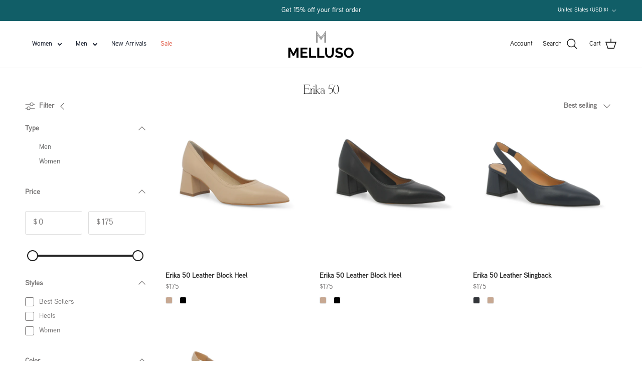

--- FILE ---
content_type: text/html; charset=utf-8
request_url: https://mellusousa.com/collections/erika-50
body_size: 46695
content:
<!doctype html>
<html class="no-js" lang="en" dir="ltr">
  <head>
    <!-- Google tag (gtag.js) -->
    <script async src="https://www.googletagmanager.com/gtag/js?id=G-J1CYD4N2G4"></script>
    <script>
      window.dataLayer = window.dataLayer || [];
      function gtag(){dataLayer.push(arguments);}
      gtag('js', new Date());

      gtag('config', 'G-J1CYD4N2G4');
    </script>
    <meta name="google-site-verification" content="NApApd-3HIG3ffHgP1l-O0riUg9ZXUaUkTTlJ1HDs3o"><meta charset="utf-8">
<meta name="viewport" content="width=device-width,initial-scale=1">
<title>Erika 50 &ndash; Melluso USA</title><link rel="canonical" href="https://mellusousa.com/collections/erika-50"><link rel="icon" href="//mellusousa.com/cdn/shop/files/melluso.jpg?crop=center&height=48&v=1711672358&width=48" type="image/jpg">
  <link rel="apple-touch-icon" href="//mellusousa.com/cdn/shop/files/melluso.jpg?crop=center&height=180&v=1711672358&width=180"><meta property="og:site_name" content="Melluso USA">
<meta property="og:url" content="https://mellusousa.com/collections/erika-50">
<meta property="og:title" content="Erika 50">
<meta property="og:type" content="product.group">
<meta property="og:description" content="Italian quality and comfort. Discover a wide variety of shoes for every occasion at Melluso USA. "><meta name="twitter:card" content="summary_large_image">
<meta name="twitter:title" content="Erika 50">
<meta name="twitter:description" content="Italian quality and comfort. Discover a wide variety of shoes for every occasion at Melluso USA. ">
<style>@font-face {
  font-family: Arimo;
  font-weight: 400;
  font-style: normal;
  font-display: fallback;
  src: url("//mellusousa.com/cdn/fonts/arimo/arimo_n4.a7efb558ca22d2002248bbe6f302a98edee38e35.woff2") format("woff2"),
       url("//mellusousa.com/cdn/fonts/arimo/arimo_n4.0da809f7d1d5ede2a73be7094ac00741efdb6387.woff") format("woff");
}
@font-face {
  font-family: Arimo;
  font-weight: 700;
  font-style: normal;
  font-display: fallback;
  src: url("//mellusousa.com/cdn/fonts/arimo/arimo_n7.1d2d0638e6a1228d86beb0e10006e3280ccb2d04.woff2") format("woff2"),
       url("//mellusousa.com/cdn/fonts/arimo/arimo_n7.f4b9139e8eac4a17b38b8707044c20f54c3be479.woff") format("woff");
}
@font-face {
  font-family: Arimo;
  font-weight: 500;
  font-style: normal;
  font-display: fallback;
  src: url("//mellusousa.com/cdn/fonts/arimo/arimo_n5.a6cc016de05b75be63cb193704728ed8065f04bb.woff2") format("woff2"),
       url("//mellusousa.com/cdn/fonts/arimo/arimo_n5.e0d510a292c8c9059b1fcf519004ca9d3a6015a2.woff") format("woff");
}
@font-face {
  font-family: Arimo;
  font-weight: 400;
  font-style: italic;
  font-display: fallback;
  src: url("//mellusousa.com/cdn/fonts/arimo/arimo_i4.438ddb21a1b98c7230698d70dc1a21df235701b2.woff2") format("woff2"),
       url("//mellusousa.com/cdn/fonts/arimo/arimo_i4.0e1908a0dc1ec32fabb5a03a0c9ee2083f82e3d7.woff") format("woff");
}
@font-face {
  font-family: Arimo;
  font-weight: 700;
  font-style: italic;
  font-display: fallback;
  src: url("//mellusousa.com/cdn/fonts/arimo/arimo_i7.b9f09537c29041ec8d51f8cdb7c9b8e4f1f82cb1.woff2") format("woff2"),
       url("//mellusousa.com/cdn/fonts/arimo/arimo_i7.ec659fc855f754fd0b1bd052e606bba1058f73da.woff") format("woff");
}
@font-face {
  font-family: Arimo;
  font-weight: 700;
  font-style: normal;
  font-display: fallback;
  src: url("//mellusousa.com/cdn/fonts/arimo/arimo_n7.1d2d0638e6a1228d86beb0e10006e3280ccb2d04.woff2") format("woff2"),
       url("//mellusousa.com/cdn/fonts/arimo/arimo_n7.f4b9139e8eac4a17b38b8707044c20f54c3be479.woff") format("woff");
}
@font-face {
  font-family: Arimo;
  font-weight: 400;
  font-style: normal;
  font-display: fallback;
  src: url("//mellusousa.com/cdn/fonts/arimo/arimo_n4.a7efb558ca22d2002248bbe6f302a98edee38e35.woff2") format("woff2"),
       url("//mellusousa.com/cdn/fonts/arimo/arimo_n4.0da809f7d1d5ede2a73be7094ac00741efdb6387.woff") format("woff");
}
@font-face {
  font-family: Arimo;
  font-weight: 600;
  font-style: normal;
  font-display: fallback;
  src: url("//mellusousa.com/cdn/fonts/arimo/arimo_n6.9c18b0befd86597f319b7d7f925727d04c262b32.woff2") format("woff2"),
       url("//mellusousa.com/cdn/fonts/arimo/arimo_n6.422bf6679b81a8bfb1b25d19299a53688390c2b9.woff") format("woff");
}
:root {
  --page-container-width:          1480px;
  --reading-container-width:       720px;
  --divider-opacity:               0.14;
  --gutter-large:                  30px;
  --gutter-desktop:                20px;
  --gutter-mobile:                 16px;
  --section-padding:               50px;
  --larger-section-padding:        80px;
  --larger-section-padding-mobile: 60px;
  --largest-section-padding:       110px;
  --aos-animate-duration:          0.6s;

  --base-font-family:              Arimo, sans-serif;
  --base-font-weight:              400;
  --base-font-style:               normal;
  --heading-font-family:           Helvetica, Arial, sans-serif;
  --heading-font-weight:           400;
  --heading-font-style:            normal;
  --logo-font-family:              Arimo, sans-serif;
  --logo-font-weight:              700;
  --logo-font-style:               normal;
  --nav-font-family:               Arimo, sans-serif;
  --nav-font-weight:               400;
  --nav-font-style:                normal;

  --base-text-size:14px;
  --base-line-height:              1.6;
  --input-text-size:16px;
  --smaller-text-size-1:11px;
  --smaller-text-size-2:14px;
  --smaller-text-size-3:11px;
  --smaller-text-size-4:10px;
  --larger-text-size:30px;
  --super-large-text-size:53px;
  --super-large-mobile-text-size:24px;
  --larger-mobile-text-size:24px;
  --logo-text-size:24px;--btn-letter-spacing: normal;
    --btn-text-transform: none;
    --button-text-size:  14px;
    --quickbuy-button-text-size: 14px;
    --small-feature-link-font-size: 1em;
    --input-btn-padding-top:             1em;
    --input-btn-padding-bottom:          1em;--heading-text-transform:none;
  --nav-text-size:                      14px;
  --mobile-menu-font-weight:            600;

  --body-bg-color:                      255 255 255;
  --bg-color:                           255 255 255;
  --body-text-color:                    123 121 121;
  --text-color:                         123 121 121;

  --header-text-col:                    #171717;--header-text-hover-col:             var(--main-nav-link-hover-col);--header-bg-col:                     #ffffff;
  --heading-color:                     23 23 23;
  --body-heading-color:                23 23 23;
  --heading-divider-col:               #e2e2e2;

  --logo-col:                          #171717;
  --main-nav-bg:                       #ffffff;
  --main-nav-link-col:                 #676869;
  --main-nav-link-hover-col:           #171717;
  --main-nav-link-featured-col:        #df5641;

  --link-color:                        23 23 23;
  --body-link-color:                   23 23 23;

  --btn-bg-color:                        35 35 35;
  --btn-bg-hover-color:                  0 0 0;
  --btn-border-color:                    35 35 35;
  --btn-border-hover-color:              0 0 0;
  --btn-text-color:                      255 255 255;
  --btn-text-hover-color:                255 255 255;--btn-alt-bg-color:                    255 255 255;
  --btn-alt-text-color:                  23 23 23;
  --btn-alt-border-color:                23 23 23;
  --btn-alt-border-hover-color:          23 23 23;--btn-ter-bg-color:                    235 235 235;
  --btn-ter-text-color:                  72 70 70;
  --btn-ter-bg-hover-color:              35 35 35;
  --btn-ter-text-hover-color:            255 255 255;--btn-border-radius: 3px;--color-scheme-default:                             #ffffff;
  --color-scheme-default-color:                       255 255 255;
  --color-scheme-default-text-color:                  123 121 121;
  --color-scheme-default-head-color:                  23 23 23;
  --color-scheme-default-link-color:                  23 23 23;
  --color-scheme-default-btn-text-color:              255 255 255;
  --color-scheme-default-btn-text-hover-color:        255 255 255;
  --color-scheme-default-btn-bg-color:                35 35 35;
  --color-scheme-default-btn-bg-hover-color:          0 0 0;
  --color-scheme-default-btn-border-color:            35 35 35;
  --color-scheme-default-btn-border-hover-color:      0 0 0;
  --color-scheme-default-btn-alt-text-color:          23 23 23;
  --color-scheme-default-btn-alt-bg-color:            255 255 255;
  --color-scheme-default-btn-alt-border-color:        23 23 23;
  --color-scheme-default-btn-alt-border-hover-color:  23 23 23;

  --color-scheme-1:                             #115e67;
  --color-scheme-1-color:                       17 94 103;
  --color-scheme-1-text-color:                  255 255 255;
  --color-scheme-1-head-color:                  255 255 255;
  --color-scheme-1-link-color:                  23 23 23;
  --color-scheme-1-btn-text-color:              0 0 0;
  --color-scheme-1-btn-text-hover-color:        0 0 0;
  --color-scheme-1-btn-bg-color:                255 255 255;
  --color-scheme-1-btn-bg-hover-color:          0 0 0;
  --color-scheme-1-btn-border-color:            255 255 255;
  --color-scheme-1-btn-border-hover-color:      0 0 0;
  --color-scheme-1-btn-alt-text-color:          35 35 35;
  --color-scheme-1-btn-alt-bg-color:            255 255 255;
  --color-scheme-1-btn-alt-border-color:        35 35 35;
  --color-scheme-1-btn-alt-border-hover-color:  35 35 35;

  --color-scheme-2:                             #232323;
  --color-scheme-2-color:                       35 35 35;
  --color-scheme-2-text-color:                  255 255 255;
  --color-scheme-2-head-color:                  255 255 255;
  --color-scheme-2-link-color:                  255 255 255;
  --color-scheme-2-btn-text-color:              23 23 23;
  --color-scheme-2-btn-text-hover-color:        23 23 23;
  --color-scheme-2-btn-bg-color:                255 255 255;
  --color-scheme-2-btn-bg-hover-color:          226 226 226;
  --color-scheme-2-btn-border-color:            255 255 255;
  --color-scheme-2-btn-border-hover-color:      226 226 226;
  --color-scheme-2-btn-alt-text-color:          23 23 23;
  --color-scheme-2-btn-alt-bg-color:            255 255 255;
  --color-scheme-2-btn-alt-border-color:        23 23 23;
  --color-scheme-2-btn-alt-border-hover-color:  23 23 23;

  /* Shop Pay payment terms */
  --payment-terms-background-color:    #ffffff;--quickbuy-bg: 17 94 103;--body-input-background-color:       rgb(var(--body-bg-color));
  --input-background-color:            rgb(var(--body-bg-color));
  --body-input-text-color:             var(--body-text-color);
  --input-text-color:                  var(--body-text-color);
  --body-input-border-color:           rgb(222, 222, 222);
  --input-border-color:                rgb(222, 222, 222);
  --input-border-color-hover:          rgb(182, 181, 181);
  --input-border-color-active:         rgb(123, 121, 121);

  --swatch-cross-svg:                  url("data:image/svg+xml,%3Csvg xmlns='http://www.w3.org/2000/svg' width='240' height='240' viewBox='0 0 24 24' fill='none' stroke='rgb(222, 222, 222)' stroke-width='0.09' preserveAspectRatio='none' %3E%3Cline x1='24' y1='0' x2='0' y2='24'%3E%3C/line%3E%3C/svg%3E");
  --swatch-cross-hover:                url("data:image/svg+xml,%3Csvg xmlns='http://www.w3.org/2000/svg' width='240' height='240' viewBox='0 0 24 24' fill='none' stroke='rgb(182, 181, 181)' stroke-width='0.09' preserveAspectRatio='none' %3E%3Cline x1='24' y1='0' x2='0' y2='24'%3E%3C/line%3E%3C/svg%3E");
  --swatch-cross-active:               url("data:image/svg+xml,%3Csvg xmlns='http://www.w3.org/2000/svg' width='240' height='240' viewBox='0 0 24 24' fill='none' stroke='rgb(123, 121, 121)' stroke-width='0.09' preserveAspectRatio='none' %3E%3Cline x1='24' y1='0' x2='0' y2='24'%3E%3C/line%3E%3C/svg%3E");

  --footer-divider-col:                #e4e4e4;
  --footer-text-col:                   103 104 105;
  --footer-heading-col:                23 23 23;
  --footer-bg:                         #f7f7f8;--product-label-overlay-justify: flex-start;--product-label-overlay-align: flex-start;--product-label-overlay-reduction-text:   #ffffff;
  --product-label-overlay-reduction-bg:     #b33323;
  --product-label-overlay-stock-text:       #ffffff;
  --product-label-overlay-stock-bg:         #115e67;
  --product-label-overlay-new-text:         #808284;
  --product-label-overlay-new-bg:           #ffffff;
  --product-label-overlay-meta-text:        #171717;
  --product-label-overlay-meta-bg:          #66ff65;
  --product-label-sale-text:                #df5641;
  --product-label-sold-text:                #171717;
  --product-label-preorder-text:            #60a57e;

  --product-block-crop-align:               center;

  
  --product-block-price-align:              flex-start;
  --product-block-price-item-margin-start:  initial;
  --product-block-price-item-margin-end:    .5rem;
  

  --collection-block-image-position:   center center;

  --swatch-picker-image-size:          70px;
  --swatch-crop-align:                 center center;

  --image-overlay-text-color:          255 255 255;--image-overlay-bg:                  rgba(23, 23, 23, 0.12);
  --image-overlay-shadow-start:        rgb(0 0 0 / 0.16);
  --image-overlay-box-opacity:         1.0;.image-overlay--bg-box .text-overlay .text-overlay__text {
      --image-overlay-box-bg: 255 255 255;
      --heading-color: var(--body-heading-color);
      --text-color: var(--body-text-color);
      --link-color: var(--body-link-color);
    }--product-inventory-ok-box-color:            #f2faf0;
  --product-inventory-ok-text-color:           #108043;
  --product-inventory-ok-icon-box-fill-color:  #fff;
  --product-inventory-low-box-color:           #fcf1cd;
  --product-inventory-low-text-color:          #115e67;
  --product-inventory-low-icon-box-fill-color: #fff;
  --product-inventory-low-text-color-channels: 16, 128, 67;
  --product-inventory-ok-text-color-channels:  17, 94, 103;

  --rating-star-color: 17 94 103;
}::selection {
    background: rgb(var(--body-heading-color));
    color: rgb(var(--body-bg-color));
  }
  ::-moz-selection {
    background: rgb(var(--body-heading-color));
    color: rgb(var(--body-bg-color));
  }.use-color-scheme--default {
  --product-label-sale-text:           #df5641;
  --product-label-sold-text:           #171717;
  --product-label-preorder-text:       #60a57e;
  --input-background-color:            rgb(var(--body-bg-color));
  --input-text-color:                  var(--body-input-text-color);
  --input-border-color:                rgb(222, 222, 222);
  --input-border-color-hover:          rgb(182, 181, 181);
  --input-border-color-active:         rgb(123, 121, 121);
}</style>

    <link href="//mellusousa.com/cdn/shop/t/4/assets/main.css?v=112586629056710159311730739876" rel="stylesheet" type="text/css" media="all" />
<link rel="stylesheet" href="//mellusousa.com/cdn/shop/t/4/assets/swatches.css?v=32770351710958600971732396371" media="print" onload="this.media='all'">
      <noscript><link rel="stylesheet" href="//mellusousa.com/cdn/shop/t/4/assets/swatches.css?v=32770351710958600971732396371"></noscript><link rel="preload" as="font" href="//mellusousa.com/cdn/fonts/arimo/arimo_n4.a7efb558ca22d2002248bbe6f302a98edee38e35.woff2" type="font/woff2" crossorigin><script>
      document.documentElement.className = document.documentElement.className.replace('no-js', 'js');

      window.theme = {
        info: {
          name: 'Symmetry',
          version: '7.1.2'
        },
        device: {
          hasTouch: window.matchMedia('(any-pointer: coarse)').matches,
          hasHover: window.matchMedia('(hover: hover)').matches
        },
        mediaQueries: {
          md: '(min-width: 768px)',
          productMediaCarouselBreak: '(min-width: 1041px)'
        },
        routes: {
          base: 'https://mellusousa.com',
          cart: '/cart',
          cartAdd: '/cart/add.js',
          cartUpdate: '/cart/update.js',
          predictiveSearch: '/search/suggest'
        },
        strings: {
          cartTermsConfirmation: "You must agree to the terms and conditions before continuing.",
          cartItemsQuantityError: "You can only add [QUANTITY] of this item to your cart.",
          generalSearchViewAll: "View all search results",
          noStock: "Sold out",
          noVariant: "Unavailable",
          productsProductChooseA: "Choose a",
          generalSearchPages: "Pages",
          generalSearchNoResultsWithoutTerms: "Sorry, we couldnʼt find any results",
          shippingCalculator: {
            singleRate: "There is one shipping rate for this destination:",
            multipleRates: "There are multiple shipping rates for this destination:",
            noRates: "We do not ship to this destination."
          }
        },
        settings: {
          moneyWithCurrencyFormat: "${{amount }} USD",
          cartType: "drawer",
          afterAddToCart: "notification",
          quickbuyStyle: "button",
          externalLinksNewTab: true,
          internalLinksSmoothScroll: true
        }
      }

      theme.inlineNavigationCheck = function() {
        var pageHeader = document.querySelector('.pageheader'),
            inlineNavContainer = pageHeader.querySelector('.logo-area__left__inner'),
            inlineNav = inlineNavContainer.querySelector('.navigation--left');
        if (inlineNav && getComputedStyle(inlineNav).display != 'none') {
          var inlineMenuCentered = document.querySelector('.pageheader--layout-inline-menu-center'),
              logoContainer = document.querySelector('.logo-area__middle__inner');
          if(inlineMenuCentered) {
            var rightWidth = document.querySelector('.logo-area__right__inner').clientWidth,
                middleWidth = logoContainer.clientWidth,
                logoArea = document.querySelector('.logo-area'),
                computedLogoAreaStyle = getComputedStyle(logoArea),
                logoAreaInnerWidth = logoArea.clientWidth - Math.ceil(parseFloat(computedLogoAreaStyle.paddingLeft)) - Math.ceil(parseFloat(computedLogoAreaStyle.paddingRight)),
                availableNavWidth = logoAreaInnerWidth - Math.max(rightWidth, middleWidth) * 2 - 40;
            inlineNavContainer.style.maxWidth = availableNavWidth + 'px';
          }

          var firstInlineNavLink = inlineNav.querySelector('.navigation__item:first-child'),
              lastInlineNavLink = inlineNav.querySelector('.navigation__item:last-child');
          if (lastInlineNavLink) {
            var inlineNavWidth = null;
            if(document.querySelector('html[dir=rtl]')) {
              inlineNavWidth = firstInlineNavLink.offsetLeft - lastInlineNavLink.offsetLeft + firstInlineNavLink.offsetWidth;
            } else {
              inlineNavWidth = lastInlineNavLink.offsetLeft - firstInlineNavLink.offsetLeft + lastInlineNavLink.offsetWidth;
            }
            if (inlineNavContainer.offsetWidth >= inlineNavWidth) {
              pageHeader.classList.add('pageheader--layout-inline-permitted');
              var tallLogo = logoContainer.clientHeight > lastInlineNavLink.clientHeight + 20;
              if (tallLogo) {
                inlineNav.classList.add('navigation--tight-underline');
              } else {
                inlineNav.classList.remove('navigation--tight-underline');
              }
            } else {
              pageHeader.classList.remove('pageheader--layout-inline-permitted');
            }
          }
        }
      };

      theme.setInitialHeaderHeightProperty = () => {
        const section = document.querySelector('.section-header');
        if (section) {
          document.documentElement.style.setProperty('--theme-header-height', Math.ceil(section.clientHeight) + 'px');
        }
      };
    </script>

    <script src="//mellusousa.com/cdn/shop/t/4/assets/main.js?v=66933730433444639621714152567" defer></script>
      <script src="//mellusousa.com/cdn/shop/t/4/assets/animate-on-scroll.js?v=15249566486942820451714152567" defer></script>
      <link href="//mellusousa.com/cdn/shop/t/4/assets/animate-on-scroll.css?v=35216439550296132921714152567" rel="stylesheet" type="text/css" media="all" />
    

    <script>window.performance && window.performance.mark && window.performance.mark('shopify.content_for_header.start');</script><meta name="facebook-domain-verification" content="i3005k9bu99qce8azmilvlpq885quk">
<meta id="shopify-digital-wallet" name="shopify-digital-wallet" content="/59319255130/digital_wallets/dialog">
<meta name="shopify-checkout-api-token" content="60371b453ae14f09e44b2890fe5052b5">
<meta id="in-context-paypal-metadata" data-shop-id="59319255130" data-venmo-supported="false" data-environment="production" data-locale="en_US" data-paypal-v4="true" data-currency="USD">
<link rel="alternate" type="application/atom+xml" title="Feed" href="/collections/erika-50.atom" />
<link rel="alternate" type="application/json+oembed" href="https://mellusousa.com/collections/erika-50.oembed">
<script async="async" src="/checkouts/internal/preloads.js?locale=en-US"></script>
<link rel="preconnect" href="https://shop.app" crossorigin="anonymous">
<script async="async" src="https://shop.app/checkouts/internal/preloads.js?locale=en-US&shop_id=59319255130" crossorigin="anonymous"></script>
<script id="apple-pay-shop-capabilities" type="application/json">{"shopId":59319255130,"countryCode":"US","currencyCode":"USD","merchantCapabilities":["supports3DS"],"merchantId":"gid:\/\/shopify\/Shop\/59319255130","merchantName":"Melluso USA","requiredBillingContactFields":["postalAddress","email"],"requiredShippingContactFields":["postalAddress","email"],"shippingType":"shipping","supportedNetworks":["visa","masterCard","amex","discover","elo","jcb"],"total":{"type":"pending","label":"Melluso USA","amount":"1.00"},"shopifyPaymentsEnabled":true,"supportsSubscriptions":true}</script>
<script id="shopify-features" type="application/json">{"accessToken":"60371b453ae14f09e44b2890fe5052b5","betas":["rich-media-storefront-analytics"],"domain":"mellusousa.com","predictiveSearch":true,"shopId":59319255130,"locale":"en"}</script>
<script>var Shopify = Shopify || {};
Shopify.shop = "c4dbe5-85.myshopify.com";
Shopify.locale = "en";
Shopify.currency = {"active":"USD","rate":"1.0"};
Shopify.country = "US";
Shopify.theme = {"name":"Symmetry(4\/26)","id":128315588698,"schema_name":"Symmetry","schema_version":"7.1.2","theme_store_id":568,"role":"main"};
Shopify.theme.handle = "null";
Shopify.theme.style = {"id":null,"handle":null};
Shopify.cdnHost = "mellusousa.com/cdn";
Shopify.routes = Shopify.routes || {};
Shopify.routes.root = "/";</script>
<script type="module">!function(o){(o.Shopify=o.Shopify||{}).modules=!0}(window);</script>
<script>!function(o){function n(){var o=[];function n(){o.push(Array.prototype.slice.apply(arguments))}return n.q=o,n}var t=o.Shopify=o.Shopify||{};t.loadFeatures=n(),t.autoloadFeatures=n()}(window);</script>
<script>
  window.ShopifyPay = window.ShopifyPay || {};
  window.ShopifyPay.apiHost = "shop.app\/pay";
  window.ShopifyPay.redirectState = null;
</script>
<script id="shop-js-analytics" type="application/json">{"pageType":"collection"}</script>
<script defer="defer" async type="module" src="//mellusousa.com/cdn/shopifycloud/shop-js/modules/v2/client.init-shop-cart-sync_BT-GjEfc.en.esm.js"></script>
<script defer="defer" async type="module" src="//mellusousa.com/cdn/shopifycloud/shop-js/modules/v2/chunk.common_D58fp_Oc.esm.js"></script>
<script defer="defer" async type="module" src="//mellusousa.com/cdn/shopifycloud/shop-js/modules/v2/chunk.modal_xMitdFEc.esm.js"></script>
<script type="module">
  await import("//mellusousa.com/cdn/shopifycloud/shop-js/modules/v2/client.init-shop-cart-sync_BT-GjEfc.en.esm.js");
await import("//mellusousa.com/cdn/shopifycloud/shop-js/modules/v2/chunk.common_D58fp_Oc.esm.js");
await import("//mellusousa.com/cdn/shopifycloud/shop-js/modules/v2/chunk.modal_xMitdFEc.esm.js");

  window.Shopify.SignInWithShop?.initShopCartSync?.({"fedCMEnabled":true,"windoidEnabled":true});

</script>
<script>
  window.Shopify = window.Shopify || {};
  if (!window.Shopify.featureAssets) window.Shopify.featureAssets = {};
  window.Shopify.featureAssets['shop-js'] = {"shop-cart-sync":["modules/v2/client.shop-cart-sync_DZOKe7Ll.en.esm.js","modules/v2/chunk.common_D58fp_Oc.esm.js","modules/v2/chunk.modal_xMitdFEc.esm.js"],"init-fed-cm":["modules/v2/client.init-fed-cm_B6oLuCjv.en.esm.js","modules/v2/chunk.common_D58fp_Oc.esm.js","modules/v2/chunk.modal_xMitdFEc.esm.js"],"shop-cash-offers":["modules/v2/client.shop-cash-offers_D2sdYoxE.en.esm.js","modules/v2/chunk.common_D58fp_Oc.esm.js","modules/v2/chunk.modal_xMitdFEc.esm.js"],"shop-login-button":["modules/v2/client.shop-login-button_QeVjl5Y3.en.esm.js","modules/v2/chunk.common_D58fp_Oc.esm.js","modules/v2/chunk.modal_xMitdFEc.esm.js"],"pay-button":["modules/v2/client.pay-button_DXTOsIq6.en.esm.js","modules/v2/chunk.common_D58fp_Oc.esm.js","modules/v2/chunk.modal_xMitdFEc.esm.js"],"shop-button":["modules/v2/client.shop-button_DQZHx9pm.en.esm.js","modules/v2/chunk.common_D58fp_Oc.esm.js","modules/v2/chunk.modal_xMitdFEc.esm.js"],"avatar":["modules/v2/client.avatar_BTnouDA3.en.esm.js"],"init-windoid":["modules/v2/client.init-windoid_CR1B-cfM.en.esm.js","modules/v2/chunk.common_D58fp_Oc.esm.js","modules/v2/chunk.modal_xMitdFEc.esm.js"],"init-shop-for-new-customer-accounts":["modules/v2/client.init-shop-for-new-customer-accounts_C_vY_xzh.en.esm.js","modules/v2/client.shop-login-button_QeVjl5Y3.en.esm.js","modules/v2/chunk.common_D58fp_Oc.esm.js","modules/v2/chunk.modal_xMitdFEc.esm.js"],"init-shop-email-lookup-coordinator":["modules/v2/client.init-shop-email-lookup-coordinator_BI7n9ZSv.en.esm.js","modules/v2/chunk.common_D58fp_Oc.esm.js","modules/v2/chunk.modal_xMitdFEc.esm.js"],"init-shop-cart-sync":["modules/v2/client.init-shop-cart-sync_BT-GjEfc.en.esm.js","modules/v2/chunk.common_D58fp_Oc.esm.js","modules/v2/chunk.modal_xMitdFEc.esm.js"],"shop-toast-manager":["modules/v2/client.shop-toast-manager_DiYdP3xc.en.esm.js","modules/v2/chunk.common_D58fp_Oc.esm.js","modules/v2/chunk.modal_xMitdFEc.esm.js"],"init-customer-accounts":["modules/v2/client.init-customer-accounts_D9ZNqS-Q.en.esm.js","modules/v2/client.shop-login-button_QeVjl5Y3.en.esm.js","modules/v2/chunk.common_D58fp_Oc.esm.js","modules/v2/chunk.modal_xMitdFEc.esm.js"],"init-customer-accounts-sign-up":["modules/v2/client.init-customer-accounts-sign-up_iGw4briv.en.esm.js","modules/v2/client.shop-login-button_QeVjl5Y3.en.esm.js","modules/v2/chunk.common_D58fp_Oc.esm.js","modules/v2/chunk.modal_xMitdFEc.esm.js"],"shop-follow-button":["modules/v2/client.shop-follow-button_CqMgW2wH.en.esm.js","modules/v2/chunk.common_D58fp_Oc.esm.js","modules/v2/chunk.modal_xMitdFEc.esm.js"],"checkout-modal":["modules/v2/client.checkout-modal_xHeaAweL.en.esm.js","modules/v2/chunk.common_D58fp_Oc.esm.js","modules/v2/chunk.modal_xMitdFEc.esm.js"],"shop-login":["modules/v2/client.shop-login_D91U-Q7h.en.esm.js","modules/v2/chunk.common_D58fp_Oc.esm.js","modules/v2/chunk.modal_xMitdFEc.esm.js"],"lead-capture":["modules/v2/client.lead-capture_BJmE1dJe.en.esm.js","modules/v2/chunk.common_D58fp_Oc.esm.js","modules/v2/chunk.modal_xMitdFEc.esm.js"],"payment-terms":["modules/v2/client.payment-terms_Ci9AEqFq.en.esm.js","modules/v2/chunk.common_D58fp_Oc.esm.js","modules/v2/chunk.modal_xMitdFEc.esm.js"]};
</script>
<script>(function() {
  var isLoaded = false;
  function asyncLoad() {
    if (isLoaded) return;
    isLoaded = true;
    var urls = ["https:\/\/chimpstatic.com\/mcjs-connected\/js\/users\/0dc058abd49986e36843aab5c\/a5553187a673260422d138449.js?shop=c4dbe5-85.myshopify.com"];
    for (var i = 0; i < urls.length; i++) {
      var s = document.createElement('script');
      s.type = 'text/javascript';
      s.async = true;
      s.src = urls[i];
      var x = document.getElementsByTagName('script')[0];
      x.parentNode.insertBefore(s, x);
    }
  };
  if(window.attachEvent) {
    window.attachEvent('onload', asyncLoad);
  } else {
    window.addEventListener('load', asyncLoad, false);
  }
})();</script>
<script id="__st">var __st={"a":59319255130,"offset":-18000,"reqid":"6dbcc225-2fbc-46cd-9007-77113c751eb9-1769143242","pageurl":"mellusousa.com\/collections\/erika-50","u":"34f1fcd17905","p":"collection","rtyp":"collection","rid":275770867802};</script>
<script>window.ShopifyPaypalV4VisibilityTracking = true;</script>
<script id="captcha-bootstrap">!function(){'use strict';const t='contact',e='account',n='new_comment',o=[[t,t],['blogs',n],['comments',n],[t,'customer']],c=[[e,'customer_login'],[e,'guest_login'],[e,'recover_customer_password'],[e,'create_customer']],r=t=>t.map((([t,e])=>`form[action*='/${t}']:not([data-nocaptcha='true']) input[name='form_type'][value='${e}']`)).join(','),a=t=>()=>t?[...document.querySelectorAll(t)].map((t=>t.form)):[];function s(){const t=[...o],e=r(t);return a(e)}const i='password',u='form_key',d=['recaptcha-v3-token','g-recaptcha-response','h-captcha-response',i],f=()=>{try{return window.sessionStorage}catch{return}},m='__shopify_v',_=t=>t.elements[u];function p(t,e,n=!1){try{const o=window.sessionStorage,c=JSON.parse(o.getItem(e)),{data:r}=function(t){const{data:e,action:n}=t;return t[m]||n?{data:e,action:n}:{data:t,action:n}}(c);for(const[e,n]of Object.entries(r))t.elements[e]&&(t.elements[e].value=n);n&&o.removeItem(e)}catch(o){console.error('form repopulation failed',{error:o})}}const l='form_type',E='cptcha';function T(t){t.dataset[E]=!0}const w=window,h=w.document,L='Shopify',v='ce_forms',y='captcha';let A=!1;((t,e)=>{const n=(g='f06e6c50-85a8-45c8-87d0-21a2b65856fe',I='https://cdn.shopify.com/shopifycloud/storefront-forms-hcaptcha/ce_storefront_forms_captcha_hcaptcha.v1.5.2.iife.js',D={infoText:'Protected by hCaptcha',privacyText:'Privacy',termsText:'Terms'},(t,e,n)=>{const o=w[L][v],c=o.bindForm;if(c)return c(t,g,e,D).then(n);var r;o.q.push([[t,g,e,D],n]),r=I,A||(h.body.append(Object.assign(h.createElement('script'),{id:'captcha-provider',async:!0,src:r})),A=!0)});var g,I,D;w[L]=w[L]||{},w[L][v]=w[L][v]||{},w[L][v].q=[],w[L][y]=w[L][y]||{},w[L][y].protect=function(t,e){n(t,void 0,e),T(t)},Object.freeze(w[L][y]),function(t,e,n,w,h,L){const[v,y,A,g]=function(t,e,n){const i=e?o:[],u=t?c:[],d=[...i,...u],f=r(d),m=r(i),_=r(d.filter((([t,e])=>n.includes(e))));return[a(f),a(m),a(_),s()]}(w,h,L),I=t=>{const e=t.target;return e instanceof HTMLFormElement?e:e&&e.form},D=t=>v().includes(t);t.addEventListener('submit',(t=>{const e=I(t);if(!e)return;const n=D(e)&&!e.dataset.hcaptchaBound&&!e.dataset.recaptchaBound,o=_(e),c=g().includes(e)&&(!o||!o.value);(n||c)&&t.preventDefault(),c&&!n&&(function(t){try{if(!f())return;!function(t){const e=f();if(!e)return;const n=_(t);if(!n)return;const o=n.value;o&&e.removeItem(o)}(t);const e=Array.from(Array(32),(()=>Math.random().toString(36)[2])).join('');!function(t,e){_(t)||t.append(Object.assign(document.createElement('input'),{type:'hidden',name:u})),t.elements[u].value=e}(t,e),function(t,e){const n=f();if(!n)return;const o=[...t.querySelectorAll(`input[type='${i}']`)].map((({name:t})=>t)),c=[...d,...o],r={};for(const[a,s]of new FormData(t).entries())c.includes(a)||(r[a]=s);n.setItem(e,JSON.stringify({[m]:1,action:t.action,data:r}))}(t,e)}catch(e){console.error('failed to persist form',e)}}(e),e.submit())}));const S=(t,e)=>{t&&!t.dataset[E]&&(n(t,e.some((e=>e===t))),T(t))};for(const o of['focusin','change'])t.addEventListener(o,(t=>{const e=I(t);D(e)&&S(e,y())}));const B=e.get('form_key'),M=e.get(l),P=B&&M;t.addEventListener('DOMContentLoaded',(()=>{const t=y();if(P)for(const e of t)e.elements[l].value===M&&p(e,B);[...new Set([...A(),...v().filter((t=>'true'===t.dataset.shopifyCaptcha))])].forEach((e=>S(e,t)))}))}(h,new URLSearchParams(w.location.search),n,t,e,['guest_login'])})(!0,!0)}();</script>
<script integrity="sha256-4kQ18oKyAcykRKYeNunJcIwy7WH5gtpwJnB7kiuLZ1E=" data-source-attribution="shopify.loadfeatures" defer="defer" src="//mellusousa.com/cdn/shopifycloud/storefront/assets/storefront/load_feature-a0a9edcb.js" crossorigin="anonymous"></script>
<script crossorigin="anonymous" defer="defer" src="//mellusousa.com/cdn/shopifycloud/storefront/assets/shopify_pay/storefront-65b4c6d7.js?v=20250812"></script>
<script data-source-attribution="shopify.dynamic_checkout.dynamic.init">var Shopify=Shopify||{};Shopify.PaymentButton=Shopify.PaymentButton||{isStorefrontPortableWallets:!0,init:function(){window.Shopify.PaymentButton.init=function(){};var t=document.createElement("script");t.src="https://mellusousa.com/cdn/shopifycloud/portable-wallets/latest/portable-wallets.en.js",t.type="module",document.head.appendChild(t)}};
</script>
<script data-source-attribution="shopify.dynamic_checkout.buyer_consent">
  function portableWalletsHideBuyerConsent(e){var t=document.getElementById("shopify-buyer-consent"),n=document.getElementById("shopify-subscription-policy-button");t&&n&&(t.classList.add("hidden"),t.setAttribute("aria-hidden","true"),n.removeEventListener("click",e))}function portableWalletsShowBuyerConsent(e){var t=document.getElementById("shopify-buyer-consent"),n=document.getElementById("shopify-subscription-policy-button");t&&n&&(t.classList.remove("hidden"),t.removeAttribute("aria-hidden"),n.addEventListener("click",e))}window.Shopify?.PaymentButton&&(window.Shopify.PaymentButton.hideBuyerConsent=portableWalletsHideBuyerConsent,window.Shopify.PaymentButton.showBuyerConsent=portableWalletsShowBuyerConsent);
</script>
<script data-source-attribution="shopify.dynamic_checkout.cart.bootstrap">document.addEventListener("DOMContentLoaded",(function(){function t(){return document.querySelector("shopify-accelerated-checkout-cart, shopify-accelerated-checkout")}if(t())Shopify.PaymentButton.init();else{new MutationObserver((function(e,n){t()&&(Shopify.PaymentButton.init(),n.disconnect())})).observe(document.body,{childList:!0,subtree:!0})}}));
</script>
<link id="shopify-accelerated-checkout-styles" rel="stylesheet" media="screen" href="https://mellusousa.com/cdn/shopifycloud/portable-wallets/latest/accelerated-checkout-backwards-compat.css" crossorigin="anonymous">
<style id="shopify-accelerated-checkout-cart">
        #shopify-buyer-consent {
  margin-top: 1em;
  display: inline-block;
  width: 100%;
}

#shopify-buyer-consent.hidden {
  display: none;
}

#shopify-subscription-policy-button {
  background: none;
  border: none;
  padding: 0;
  text-decoration: underline;
  font-size: inherit;
  cursor: pointer;
}

#shopify-subscription-policy-button::before {
  box-shadow: none;
}

      </style>

<script>window.performance && window.performance.mark && window.performance.mark('shopify.content_for_header.end');</script>
<!-- CC Custom Head Start --><!-- CC Custom Head End --><!-- BEGIN app block: shopify://apps/judge-me-reviews/blocks/judgeme_core/61ccd3b1-a9f2-4160-9fe9-4fec8413e5d8 --><!-- Start of Judge.me Core -->






<link rel="dns-prefetch" href="https://cdnwidget.judge.me">
<link rel="dns-prefetch" href="https://cdn.judge.me">
<link rel="dns-prefetch" href="https://cdn1.judge.me">
<link rel="dns-prefetch" href="https://api.judge.me">

<script data-cfasync='false' class='jdgm-settings-script'>window.jdgmSettings={"pagination":5,"disable_web_reviews":false,"badge_no_review_text":"No reviews","badge_n_reviews_text":"{{ n }} review/reviews","hide_badge_preview_if_no_reviews":true,"badge_hide_text":false,"enforce_center_preview_badge":false,"widget_title":"Customer Reviews","widget_open_form_text":"Write a review","widget_close_form_text":"Cancel review","widget_refresh_page_text":"Refresh page","widget_summary_text":"Based on {{ number_of_reviews }} review/reviews","widget_no_review_text":"Be the first to write a review","widget_name_field_text":"Display name","widget_verified_name_field_text":"Verified Name (public)","widget_name_placeholder_text":"Display name","widget_required_field_error_text":"This field is required.","widget_email_field_text":"Email address","widget_verified_email_field_text":"Verified Email (private, can not be edited)","widget_email_placeholder_text":"Your email address","widget_email_field_error_text":"Please enter a valid email address.","widget_rating_field_text":"Rating","widget_review_title_field_text":"Review Title","widget_review_title_placeholder_text":"Give your review a title","widget_review_body_field_text":"Review content","widget_review_body_placeholder_text":"Start writing here...","widget_pictures_field_text":"Picture/Video (optional)","widget_submit_review_text":"Submit Review","widget_submit_verified_review_text":"Submit Verified Review","widget_submit_success_msg_with_auto_publish":"Thank you! Please refresh the page in a few moments to see your review. You can remove or edit your review by logging into \u003ca href='https://judge.me/login' target='_blank' rel='nofollow noopener'\u003eJudge.me\u003c/a\u003e","widget_submit_success_msg_no_auto_publish":"Thank you! Your review will be published as soon as it is approved by the shop admin. You can remove or edit your review by logging into \u003ca href='https://judge.me/login' target='_blank' rel='nofollow noopener'\u003eJudge.me\u003c/a\u003e","widget_show_default_reviews_out_of_total_text":"Showing {{ n_reviews_shown }} out of {{ n_reviews }} reviews.","widget_show_all_link_text":"Show all","widget_show_less_link_text":"Show less","widget_author_said_text":"{{ reviewer_name }} said:","widget_days_text":"{{ n }} days ago","widget_weeks_text":"{{ n }} week/weeks ago","widget_months_text":"{{ n }} month/months ago","widget_years_text":"{{ n }} year/years ago","widget_yesterday_text":"Yesterday","widget_today_text":"Today","widget_replied_text":"\u003e\u003e {{ shop_name }} replied:","widget_read_more_text":"Read more","widget_reviewer_name_as_initial":"","widget_rating_filter_color":"#fbcd0a","widget_rating_filter_see_all_text":"See all reviews","widget_sorting_most_recent_text":"Most Recent","widget_sorting_highest_rating_text":"Highest Rating","widget_sorting_lowest_rating_text":"Lowest Rating","widget_sorting_with_pictures_text":"Only Pictures","widget_sorting_most_helpful_text":"Most Helpful","widget_open_question_form_text":"Ask a question","widget_reviews_subtab_text":"Reviews","widget_questions_subtab_text":"Questions","widget_question_label_text":"Question","widget_answer_label_text":"Answer","widget_question_placeholder_text":"Write your question here","widget_submit_question_text":"Submit Question","widget_question_submit_success_text":"Thank you for your question! We will notify you once it gets answered.","verified_badge_text":"Verified","verified_badge_bg_color":"","verified_badge_text_color":"","verified_badge_placement":"left-of-reviewer-name","widget_review_max_height":"","widget_hide_border":false,"widget_social_share":false,"widget_thumb":false,"widget_review_location_show":false,"widget_location_format":"","all_reviews_include_out_of_store_products":true,"all_reviews_out_of_store_text":"(out of store)","all_reviews_pagination":100,"all_reviews_product_name_prefix_text":"about","enable_review_pictures":true,"enable_question_anwser":false,"widget_theme":"default","review_date_format":"mm/dd/yyyy","default_sort_method":"most-recent","widget_product_reviews_subtab_text":"Product Reviews","widget_shop_reviews_subtab_text":"Shop Reviews","widget_other_products_reviews_text":"Reviews for other products","widget_store_reviews_subtab_text":"Store reviews","widget_no_store_reviews_text":"This store hasn't received any reviews yet","widget_web_restriction_product_reviews_text":"This product hasn't received any reviews yet","widget_no_items_text":"No items found","widget_show_more_text":"Show more","widget_write_a_store_review_text":"Write a Store Review","widget_other_languages_heading":"Reviews in Other Languages","widget_translate_review_text":"Translate review to {{ language }}","widget_translating_review_text":"Translating...","widget_show_original_translation_text":"Show original ({{ language }})","widget_translate_review_failed_text":"Review couldn't be translated.","widget_translate_review_retry_text":"Retry","widget_translate_review_try_again_later_text":"Try again later","show_product_url_for_grouped_product":false,"widget_sorting_pictures_first_text":"Pictures First","show_pictures_on_all_rev_page_mobile":false,"show_pictures_on_all_rev_page_desktop":false,"floating_tab_hide_mobile_install_preference":false,"floating_tab_button_name":"★ Reviews","floating_tab_title":"Let customers speak for us","floating_tab_button_color":"","floating_tab_button_background_color":"","floating_tab_url":"","floating_tab_url_enabled":false,"floating_tab_tab_style":"text","all_reviews_text_badge_text":"Customers rate us {{ shop.metafields.judgeme.all_reviews_rating | round: 1 }}/5 based on {{ shop.metafields.judgeme.all_reviews_count }} reviews.","all_reviews_text_badge_text_branded_style":"{{ shop.metafields.judgeme.all_reviews_rating | round: 1 }} out of 5 stars based on {{ shop.metafields.judgeme.all_reviews_count }} reviews","is_all_reviews_text_badge_a_link":false,"show_stars_for_all_reviews_text_badge":false,"all_reviews_text_badge_url":"","all_reviews_text_style":"branded","all_reviews_text_color_style":"judgeme_brand_color","all_reviews_text_color":"#108474","all_reviews_text_show_jm_brand":true,"featured_carousel_show_header":true,"featured_carousel_title":"Let customers speak for us","testimonials_carousel_title":"Customers are saying","videos_carousel_title":"Real customer stories","cards_carousel_title":"Customers are saying","featured_carousel_count_text":"from {{ n }} reviews","featured_carousel_add_link_to_all_reviews_page":false,"featured_carousel_url":"","featured_carousel_show_images":true,"featured_carousel_autoslide_interval":5,"featured_carousel_arrows_on_the_sides":false,"featured_carousel_height":250,"featured_carousel_width":80,"featured_carousel_image_size":0,"featured_carousel_image_height":250,"featured_carousel_arrow_color":"#eeeeee","verified_count_badge_style":"branded","verified_count_badge_orientation":"horizontal","verified_count_badge_color_style":"judgeme_brand_color","verified_count_badge_color":"#108474","is_verified_count_badge_a_link":false,"verified_count_badge_url":"","verified_count_badge_show_jm_brand":true,"widget_rating_preset_default":5,"widget_first_sub_tab":"product-reviews","widget_show_histogram":true,"widget_histogram_use_custom_color":false,"widget_pagination_use_custom_color":false,"widget_star_use_custom_color":false,"widget_verified_badge_use_custom_color":false,"widget_write_review_use_custom_color":false,"picture_reminder_submit_button":"Upload Pictures","enable_review_videos":false,"mute_video_by_default":false,"widget_sorting_videos_first_text":"Videos First","widget_review_pending_text":"Pending","featured_carousel_items_for_large_screen":3,"social_share_options_order":"Facebook,Twitter","remove_microdata_snippet":false,"disable_json_ld":false,"enable_json_ld_products":false,"preview_badge_show_question_text":false,"preview_badge_no_question_text":"No questions","preview_badge_n_question_text":"{{ number_of_questions }} question/questions","qa_badge_show_icon":false,"qa_badge_position":"same-row","remove_judgeme_branding":false,"widget_add_search_bar":false,"widget_search_bar_placeholder":"Search","widget_sorting_verified_only_text":"Verified only","featured_carousel_theme":"default","featured_carousel_show_rating":true,"featured_carousel_show_title":true,"featured_carousel_show_body":true,"featured_carousel_show_date":false,"featured_carousel_show_reviewer":true,"featured_carousel_show_product":false,"featured_carousel_header_background_color":"#108474","featured_carousel_header_text_color":"#ffffff","featured_carousel_name_product_separator":"reviewed","featured_carousel_full_star_background":"#108474","featured_carousel_empty_star_background":"#dadada","featured_carousel_vertical_theme_background":"#f9fafb","featured_carousel_verified_badge_enable":true,"featured_carousel_verified_badge_color":"#108474","featured_carousel_border_style":"round","featured_carousel_review_line_length_limit":3,"featured_carousel_more_reviews_button_text":"Read more reviews","featured_carousel_view_product_button_text":"View product","all_reviews_page_load_reviews_on":"scroll","all_reviews_page_load_more_text":"Load More Reviews","disable_fb_tab_reviews":false,"enable_ajax_cdn_cache":false,"widget_advanced_speed_features":5,"widget_public_name_text":"displayed publicly like","default_reviewer_name":"John Smith","default_reviewer_name_has_non_latin":true,"widget_reviewer_anonymous":"Anonymous","medals_widget_title":"Judge.me Review Medals","medals_widget_background_color":"#f9fafb","medals_widget_position":"footer_all_pages","medals_widget_border_color":"#f9fafb","medals_widget_verified_text_position":"left","medals_widget_use_monochromatic_version":false,"medals_widget_elements_color":"#108474","show_reviewer_avatar":true,"widget_invalid_yt_video_url_error_text":"Not a YouTube video URL","widget_max_length_field_error_text":"Please enter no more than {0} characters.","widget_show_country_flag":false,"widget_show_collected_via_shop_app":true,"widget_verified_by_shop_badge_style":"light","widget_verified_by_shop_text":"Verified by Shop","widget_show_photo_gallery":false,"widget_load_with_code_splitting":true,"widget_ugc_install_preference":false,"widget_ugc_title":"Made by us, Shared by you","widget_ugc_subtitle":"Tag us to see your picture featured in our page","widget_ugc_arrows_color":"#ffffff","widget_ugc_primary_button_text":"Buy Now","widget_ugc_primary_button_background_color":"#108474","widget_ugc_primary_button_text_color":"#ffffff","widget_ugc_primary_button_border_width":"0","widget_ugc_primary_button_border_style":"none","widget_ugc_primary_button_border_color":"#108474","widget_ugc_primary_button_border_radius":"25","widget_ugc_secondary_button_text":"Load More","widget_ugc_secondary_button_background_color":"#ffffff","widget_ugc_secondary_button_text_color":"#108474","widget_ugc_secondary_button_border_width":"2","widget_ugc_secondary_button_border_style":"solid","widget_ugc_secondary_button_border_color":"#108474","widget_ugc_secondary_button_border_radius":"25","widget_ugc_reviews_button_text":"View Reviews","widget_ugc_reviews_button_background_color":"#ffffff","widget_ugc_reviews_button_text_color":"#108474","widget_ugc_reviews_button_border_width":"2","widget_ugc_reviews_button_border_style":"solid","widget_ugc_reviews_button_border_color":"#108474","widget_ugc_reviews_button_border_radius":"25","widget_ugc_reviews_button_link_to":"judgeme-reviews-page","widget_ugc_show_post_date":true,"widget_ugc_max_width":"800","widget_rating_metafield_value_type":true,"widget_primary_color":"#108474","widget_enable_secondary_color":false,"widget_secondary_color":"#edf5f5","widget_summary_average_rating_text":"{{ average_rating }} out of 5","widget_media_grid_title":"Customer photos \u0026 videos","widget_media_grid_see_more_text":"See more","widget_round_style":false,"widget_show_product_medals":true,"widget_verified_by_judgeme_text":"Verified by Judge.me","widget_show_store_medals":true,"widget_verified_by_judgeme_text_in_store_medals":"Verified by Judge.me","widget_media_field_exceed_quantity_message":"Sorry, we can only accept {{ max_media }} for one review.","widget_media_field_exceed_limit_message":"{{ file_name }} is too large, please select a {{ media_type }} less than {{ size_limit }}MB.","widget_review_submitted_text":"Review Submitted!","widget_question_submitted_text":"Question Submitted!","widget_close_form_text_question":"Cancel","widget_write_your_answer_here_text":"Write your answer here","widget_enabled_branded_link":true,"widget_show_collected_by_judgeme":true,"widget_reviewer_name_color":"","widget_write_review_text_color":"","widget_write_review_bg_color":"","widget_collected_by_judgeme_text":"collected by Judge.me","widget_pagination_type":"standard","widget_load_more_text":"Load More","widget_load_more_color":"#108474","widget_full_review_text":"Full Review","widget_read_more_reviews_text":"Read More Reviews","widget_read_questions_text":"Read Questions","widget_questions_and_answers_text":"Questions \u0026 Answers","widget_verified_by_text":"Verified by","widget_verified_text":"Verified","widget_number_of_reviews_text":"{{ number_of_reviews }} reviews","widget_back_button_text":"Back","widget_next_button_text":"Next","widget_custom_forms_filter_button":"Filters","custom_forms_style":"horizontal","widget_show_review_information":false,"how_reviews_are_collected":"How reviews are collected?","widget_show_review_keywords":false,"widget_gdpr_statement":"How we use your data: We'll only contact you about the review you left, and only if necessary. By submitting your review, you agree to Judge.me's \u003ca href='https://judge.me/terms' target='_blank' rel='nofollow noopener'\u003eterms\u003c/a\u003e, \u003ca href='https://judge.me/privacy' target='_blank' rel='nofollow noopener'\u003eprivacy\u003c/a\u003e and \u003ca href='https://judge.me/content-policy' target='_blank' rel='nofollow noopener'\u003econtent\u003c/a\u003e policies.","widget_multilingual_sorting_enabled":false,"widget_translate_review_content_enabled":false,"widget_translate_review_content_method":"manual","popup_widget_review_selection":"automatically_with_pictures","popup_widget_round_border_style":true,"popup_widget_show_title":true,"popup_widget_show_body":true,"popup_widget_show_reviewer":false,"popup_widget_show_product":true,"popup_widget_show_pictures":true,"popup_widget_use_review_picture":true,"popup_widget_show_on_home_page":true,"popup_widget_show_on_product_page":true,"popup_widget_show_on_collection_page":true,"popup_widget_show_on_cart_page":true,"popup_widget_position":"bottom_left","popup_widget_first_review_delay":5,"popup_widget_duration":5,"popup_widget_interval":5,"popup_widget_review_count":5,"popup_widget_hide_on_mobile":true,"review_snippet_widget_round_border_style":true,"review_snippet_widget_card_color":"#FFFFFF","review_snippet_widget_slider_arrows_background_color":"#FFFFFF","review_snippet_widget_slider_arrows_color":"#000000","review_snippet_widget_star_color":"#108474","show_product_variant":false,"all_reviews_product_variant_label_text":"Variant: ","widget_show_verified_branding":true,"widget_ai_summary_title":"Customers say","widget_ai_summary_disclaimer":"AI-powered review summary based on recent customer reviews","widget_show_ai_summary":false,"widget_show_ai_summary_bg":false,"widget_show_review_title_input":true,"redirect_reviewers_invited_via_email":"external_form","request_store_review_after_product_review":false,"request_review_other_products_in_order":false,"review_form_color_scheme":"default","review_form_corner_style":"square","review_form_star_color":{},"review_form_text_color":"#333333","review_form_background_color":"#ffffff","review_form_field_background_color":"#fafafa","review_form_button_color":{},"review_form_button_text_color":"#ffffff","review_form_modal_overlay_color":"#000000","review_content_screen_title_text":"How would you rate this product?","review_content_introduction_text":"We would love it if you would share a bit about your experience.","store_review_form_title_text":"How would you rate this store?","store_review_form_introduction_text":"We would love it if you would share a bit about your experience.","show_review_guidance_text":true,"one_star_review_guidance_text":"Poor","five_star_review_guidance_text":"Great","customer_information_screen_title_text":"About you","customer_information_introduction_text":"Please tell us more about you.","custom_questions_screen_title_text":"Your experience in more detail","custom_questions_introduction_text":"Here are a few questions to help us understand more about your experience.","review_submitted_screen_title_text":"Thanks for your review!","review_submitted_screen_thank_you_text":"We are processing it and it will appear on the store soon.","review_submitted_screen_email_verification_text":"Please confirm your email by clicking the link we just sent you. This helps us keep reviews authentic.","review_submitted_request_store_review_text":"Would you like to share your experience of shopping with us?","review_submitted_review_other_products_text":"Would you like to review these products?","store_review_screen_title_text":"Would you like to share your experience of shopping with us?","store_review_introduction_text":"We value your feedback and use it to improve. Please share any thoughts or suggestions you have.","reviewer_media_screen_title_picture_text":"Share a picture","reviewer_media_introduction_picture_text":"Upload a photo to support your review.","reviewer_media_screen_title_video_text":"Share a video","reviewer_media_introduction_video_text":"Upload a video to support your review.","reviewer_media_screen_title_picture_or_video_text":"Share a picture or video","reviewer_media_introduction_picture_or_video_text":"Upload a photo or video to support your review.","reviewer_media_youtube_url_text":"Paste your Youtube URL here","advanced_settings_next_step_button_text":"Next","advanced_settings_close_review_button_text":"Close","modal_write_review_flow":false,"write_review_flow_required_text":"Required","write_review_flow_privacy_message_text":"We respect your privacy.","write_review_flow_anonymous_text":"Post review as anonymous","write_review_flow_visibility_text":"This won't be visible to other customers.","write_review_flow_multiple_selection_help_text":"Select as many as you like","write_review_flow_single_selection_help_text":"Select one option","write_review_flow_required_field_error_text":"This field is required","write_review_flow_invalid_email_error_text":"Please enter a valid email address","write_review_flow_max_length_error_text":"Max. {{ max_length }} characters.","write_review_flow_media_upload_text":"\u003cb\u003eClick to upload\u003c/b\u003e or drag and drop","write_review_flow_gdpr_statement":"We'll only contact you about your review if necessary. By submitting your review, you agree to our \u003ca href='https://judge.me/terms' target='_blank' rel='nofollow noopener'\u003eterms and conditions\u003c/a\u003e and \u003ca href='https://judge.me/privacy' target='_blank' rel='nofollow noopener'\u003eprivacy policy\u003c/a\u003e.","rating_only_reviews_enabled":false,"show_negative_reviews_help_screen":false,"new_review_flow_help_screen_rating_threshold":3,"negative_review_resolution_screen_title_text":"Tell us more","negative_review_resolution_text":"Your experience matters to us. If there were issues with your purchase, we're here to help. Feel free to reach out to us, we'd love the opportunity to make things right.","negative_review_resolution_button_text":"Contact us","negative_review_resolution_proceed_with_review_text":"Leave a review","negative_review_resolution_subject":"Issue with purchase from {{ shop_name }}.{{ order_name }}","preview_badge_collection_page_install_status":false,"widget_review_custom_css":"","preview_badge_custom_css":"","preview_badge_stars_count":"5-stars","featured_carousel_custom_css":"","floating_tab_custom_css":"","all_reviews_widget_custom_css":"","medals_widget_custom_css":"","verified_badge_custom_css":"","all_reviews_text_custom_css":"","transparency_badges_collected_via_store_invite":false,"transparency_badges_from_another_provider":false,"transparency_badges_collected_from_store_visitor":false,"transparency_badges_collected_by_verified_review_provider":false,"transparency_badges_earned_reward":false,"transparency_badges_collected_via_store_invite_text":"Review collected via store invitation","transparency_badges_from_another_provider_text":"Review collected from another provider","transparency_badges_collected_from_store_visitor_text":"Review collected from a store visitor","transparency_badges_written_in_google_text":"Review written in Google","transparency_badges_written_in_etsy_text":"Review written in Etsy","transparency_badges_written_in_shop_app_text":"Review written in Shop App","transparency_badges_earned_reward_text":"Review earned a reward for future purchase","product_review_widget_per_page":10,"widget_store_review_label_text":"Review about the store","checkout_comment_extension_title_on_product_page":"Customer Comments","checkout_comment_extension_num_latest_comment_show":5,"checkout_comment_extension_format":"name_and_timestamp","checkout_comment_customer_name":"last_initial","checkout_comment_comment_notification":true,"preview_badge_collection_page_install_preference":false,"preview_badge_home_page_install_preference":false,"preview_badge_product_page_install_preference":false,"review_widget_install_preference":"","review_carousel_install_preference":false,"floating_reviews_tab_install_preference":"none","verified_reviews_count_badge_install_preference":false,"all_reviews_text_install_preference":false,"review_widget_best_location":false,"judgeme_medals_install_preference":false,"review_widget_revamp_enabled":false,"review_widget_qna_enabled":false,"review_widget_header_theme":"minimal","review_widget_widget_title_enabled":true,"review_widget_header_text_size":"medium","review_widget_header_text_weight":"regular","review_widget_average_rating_style":"compact","review_widget_bar_chart_enabled":true,"review_widget_bar_chart_type":"numbers","review_widget_bar_chart_style":"standard","review_widget_expanded_media_gallery_enabled":false,"review_widget_reviews_section_theme":"standard","review_widget_image_style":"thumbnails","review_widget_review_image_ratio":"square","review_widget_stars_size":"medium","review_widget_verified_badge":"standard_text","review_widget_review_title_text_size":"medium","review_widget_review_text_size":"medium","review_widget_review_text_length":"medium","review_widget_number_of_columns_desktop":3,"review_widget_carousel_transition_speed":5,"review_widget_custom_questions_answers_display":"always","review_widget_button_text_color":"#FFFFFF","review_widget_text_color":"#000000","review_widget_lighter_text_color":"#7B7B7B","review_widget_corner_styling":"soft","review_widget_review_word_singular":"review","review_widget_review_word_plural":"reviews","review_widget_voting_label":"Helpful?","review_widget_shop_reply_label":"Reply from {{ shop_name }}:","review_widget_filters_title":"Filters","qna_widget_question_word_singular":"Question","qna_widget_question_word_plural":"Questions","qna_widget_answer_reply_label":"Answer from {{ answerer_name }}:","qna_content_screen_title_text":"Ask a question about this product","qna_widget_question_required_field_error_text":"Please enter your question.","qna_widget_flow_gdpr_statement":"We'll only contact you about your question if necessary. By submitting your question, you agree to our \u003ca href='https://judge.me/terms' target='_blank' rel='nofollow noopener'\u003eterms and conditions\u003c/a\u003e and \u003ca href='https://judge.me/privacy' target='_blank' rel='nofollow noopener'\u003eprivacy policy\u003c/a\u003e.","qna_widget_question_submitted_text":"Thanks for your question!","qna_widget_close_form_text_question":"Close","qna_widget_question_submit_success_text":"We’ll notify you by email when your question is answered.","all_reviews_widget_v2025_enabled":false,"all_reviews_widget_v2025_header_theme":"default","all_reviews_widget_v2025_widget_title_enabled":true,"all_reviews_widget_v2025_header_text_size":"medium","all_reviews_widget_v2025_header_text_weight":"regular","all_reviews_widget_v2025_average_rating_style":"compact","all_reviews_widget_v2025_bar_chart_enabled":true,"all_reviews_widget_v2025_bar_chart_type":"numbers","all_reviews_widget_v2025_bar_chart_style":"standard","all_reviews_widget_v2025_expanded_media_gallery_enabled":false,"all_reviews_widget_v2025_show_store_medals":true,"all_reviews_widget_v2025_show_photo_gallery":true,"all_reviews_widget_v2025_show_review_keywords":false,"all_reviews_widget_v2025_show_ai_summary":false,"all_reviews_widget_v2025_show_ai_summary_bg":false,"all_reviews_widget_v2025_add_search_bar":false,"all_reviews_widget_v2025_default_sort_method":"most-recent","all_reviews_widget_v2025_reviews_per_page":10,"all_reviews_widget_v2025_reviews_section_theme":"default","all_reviews_widget_v2025_image_style":"thumbnails","all_reviews_widget_v2025_review_image_ratio":"square","all_reviews_widget_v2025_stars_size":"medium","all_reviews_widget_v2025_verified_badge":"bold_badge","all_reviews_widget_v2025_review_title_text_size":"medium","all_reviews_widget_v2025_review_text_size":"medium","all_reviews_widget_v2025_review_text_length":"medium","all_reviews_widget_v2025_number_of_columns_desktop":3,"all_reviews_widget_v2025_carousel_transition_speed":5,"all_reviews_widget_v2025_custom_questions_answers_display":"always","all_reviews_widget_v2025_show_product_variant":false,"all_reviews_widget_v2025_show_reviewer_avatar":true,"all_reviews_widget_v2025_reviewer_name_as_initial":"","all_reviews_widget_v2025_review_location_show":false,"all_reviews_widget_v2025_location_format":"","all_reviews_widget_v2025_show_country_flag":false,"all_reviews_widget_v2025_verified_by_shop_badge_style":"light","all_reviews_widget_v2025_social_share":false,"all_reviews_widget_v2025_social_share_options_order":"Facebook,Twitter,LinkedIn,Pinterest","all_reviews_widget_v2025_pagination_type":"standard","all_reviews_widget_v2025_button_text_color":"#FFFFFF","all_reviews_widget_v2025_text_color":"#000000","all_reviews_widget_v2025_lighter_text_color":"#7B7B7B","all_reviews_widget_v2025_corner_styling":"soft","all_reviews_widget_v2025_title":"Customer reviews","all_reviews_widget_v2025_ai_summary_title":"Customers say about this store","all_reviews_widget_v2025_no_review_text":"Be the first to write a review","platform":"shopify","branding_url":"https://app.judge.me/reviews/stores/mellusousa.com","branding_text":"Powered by Judge.me","locale":"en","reply_name":"Melluso USA","widget_version":"3.0","footer":true,"autopublish":true,"review_dates":true,"enable_custom_form":false,"shop_use_review_site":true,"shop_locale":"en","enable_multi_locales_translations":false,"show_review_title_input":true,"review_verification_email_status":"always","can_be_branded":true,"reply_name_text":"Melluso USA"};</script> <style class='jdgm-settings-style'>.jdgm-xx{left:0}:root{--jdgm-primary-color: #108474;--jdgm-secondary-color: rgba(16,132,116,0.1);--jdgm-star-color: #108474;--jdgm-write-review-text-color: white;--jdgm-write-review-bg-color: #108474;--jdgm-paginate-color: #108474;--jdgm-border-radius: 0;--jdgm-reviewer-name-color: #108474}.jdgm-histogram__bar-content{background-color:#108474}.jdgm-rev[data-verified-buyer=true] .jdgm-rev__icon.jdgm-rev__icon:after,.jdgm-rev__buyer-badge.jdgm-rev__buyer-badge{color:white;background-color:#108474}.jdgm-review-widget--small .jdgm-gallery.jdgm-gallery .jdgm-gallery__thumbnail-link:nth-child(8) .jdgm-gallery__thumbnail-wrapper.jdgm-gallery__thumbnail-wrapper:before{content:"See more"}@media only screen and (min-width: 768px){.jdgm-gallery.jdgm-gallery .jdgm-gallery__thumbnail-link:nth-child(8) .jdgm-gallery__thumbnail-wrapper.jdgm-gallery__thumbnail-wrapper:before{content:"See more"}}.jdgm-prev-badge[data-average-rating='0.00']{display:none !important}.jdgm-author-all-initials{display:none !important}.jdgm-author-last-initial{display:none !important}.jdgm-rev-widg__title{visibility:hidden}.jdgm-rev-widg__summary-text{visibility:hidden}.jdgm-prev-badge__text{visibility:hidden}.jdgm-rev__prod-link-prefix:before{content:'about'}.jdgm-rev__variant-label:before{content:'Variant: '}.jdgm-rev__out-of-store-text:before{content:'(out of store)'}@media only screen and (min-width: 768px){.jdgm-rev__pics .jdgm-rev_all-rev-page-picture-separator,.jdgm-rev__pics .jdgm-rev__product-picture{display:none}}@media only screen and (max-width: 768px){.jdgm-rev__pics .jdgm-rev_all-rev-page-picture-separator,.jdgm-rev__pics .jdgm-rev__product-picture{display:none}}.jdgm-preview-badge[data-template="product"]{display:none !important}.jdgm-preview-badge[data-template="collection"]{display:none !important}.jdgm-preview-badge[data-template="index"]{display:none !important}.jdgm-review-widget[data-from-snippet="true"]{display:none !important}.jdgm-verified-count-badget[data-from-snippet="true"]{display:none !important}.jdgm-carousel-wrapper[data-from-snippet="true"]{display:none !important}.jdgm-all-reviews-text[data-from-snippet="true"]{display:none !important}.jdgm-medals-section[data-from-snippet="true"]{display:none !important}.jdgm-ugc-media-wrapper[data-from-snippet="true"]{display:none !important}.jdgm-rev__transparency-badge[data-badge-type="review_collected_via_store_invitation"]{display:none !important}.jdgm-rev__transparency-badge[data-badge-type="review_collected_from_another_provider"]{display:none !important}.jdgm-rev__transparency-badge[data-badge-type="review_collected_from_store_visitor"]{display:none !important}.jdgm-rev__transparency-badge[data-badge-type="review_written_in_etsy"]{display:none !important}.jdgm-rev__transparency-badge[data-badge-type="review_written_in_google_business"]{display:none !important}.jdgm-rev__transparency-badge[data-badge-type="review_written_in_shop_app"]{display:none !important}.jdgm-rev__transparency-badge[data-badge-type="review_earned_for_future_purchase"]{display:none !important}.jdgm-review-snippet-widget .jdgm-rev-snippet-widget__cards-container .jdgm-rev-snippet-card{border-radius:8px;background:#fff}.jdgm-review-snippet-widget .jdgm-rev-snippet-widget__cards-container .jdgm-rev-snippet-card__rev-rating .jdgm-star{color:#108474}.jdgm-review-snippet-widget .jdgm-rev-snippet-widget__prev-btn,.jdgm-review-snippet-widget .jdgm-rev-snippet-widget__next-btn{border-radius:50%;background:#fff}.jdgm-review-snippet-widget .jdgm-rev-snippet-widget__prev-btn>svg,.jdgm-review-snippet-widget .jdgm-rev-snippet-widget__next-btn>svg{fill:#000}.jdgm-full-rev-modal.rev-snippet-widget .jm-mfp-container .jm-mfp-content,.jdgm-full-rev-modal.rev-snippet-widget .jm-mfp-container .jdgm-full-rev__icon,.jdgm-full-rev-modal.rev-snippet-widget .jm-mfp-container .jdgm-full-rev__pic-img,.jdgm-full-rev-modal.rev-snippet-widget .jm-mfp-container .jdgm-full-rev__reply{border-radius:8px}.jdgm-full-rev-modal.rev-snippet-widget .jm-mfp-container .jdgm-full-rev[data-verified-buyer="true"] .jdgm-full-rev__icon::after{border-radius:8px}.jdgm-full-rev-modal.rev-snippet-widget .jm-mfp-container .jdgm-full-rev .jdgm-rev__buyer-badge{border-radius:calc( 8px / 2 )}.jdgm-full-rev-modal.rev-snippet-widget .jm-mfp-container .jdgm-full-rev .jdgm-full-rev__replier::before{content:'Melluso USA'}.jdgm-full-rev-modal.rev-snippet-widget .jm-mfp-container .jdgm-full-rev .jdgm-full-rev__product-button{border-radius:calc( 8px * 6 )}
</style> <style class='jdgm-settings-style'></style>

  
  
  
  <style class='jdgm-miracle-styles'>
  @-webkit-keyframes jdgm-spin{0%{-webkit-transform:rotate(0deg);-ms-transform:rotate(0deg);transform:rotate(0deg)}100%{-webkit-transform:rotate(359deg);-ms-transform:rotate(359deg);transform:rotate(359deg)}}@keyframes jdgm-spin{0%{-webkit-transform:rotate(0deg);-ms-transform:rotate(0deg);transform:rotate(0deg)}100%{-webkit-transform:rotate(359deg);-ms-transform:rotate(359deg);transform:rotate(359deg)}}@font-face{font-family:'JudgemeStar';src:url("[data-uri]") format("woff");font-weight:normal;font-style:normal}.jdgm-star{font-family:'JudgemeStar';display:inline !important;text-decoration:none !important;padding:0 4px 0 0 !important;margin:0 !important;font-weight:bold;opacity:1;-webkit-font-smoothing:antialiased;-moz-osx-font-smoothing:grayscale}.jdgm-star:hover{opacity:1}.jdgm-star:last-of-type{padding:0 !important}.jdgm-star.jdgm--on:before{content:"\e000"}.jdgm-star.jdgm--off:before{content:"\e001"}.jdgm-star.jdgm--half:before{content:"\e002"}.jdgm-widget *{margin:0;line-height:1.4;-webkit-box-sizing:border-box;-moz-box-sizing:border-box;box-sizing:border-box;-webkit-overflow-scrolling:touch}.jdgm-hidden{display:none !important;visibility:hidden !important}.jdgm-temp-hidden{display:none}.jdgm-spinner{width:40px;height:40px;margin:auto;border-radius:50%;border-top:2px solid #eee;border-right:2px solid #eee;border-bottom:2px solid #eee;border-left:2px solid #ccc;-webkit-animation:jdgm-spin 0.8s infinite linear;animation:jdgm-spin 0.8s infinite linear}.jdgm-prev-badge{display:block !important}

</style>


  
  
   


<script data-cfasync='false' class='jdgm-script'>
!function(e){window.jdgm=window.jdgm||{},jdgm.CDN_HOST="https://cdnwidget.judge.me/",jdgm.CDN_HOST_ALT="https://cdn2.judge.me/cdn/widget_frontend/",jdgm.API_HOST="https://api.judge.me/",jdgm.CDN_BASE_URL="https://cdn.shopify.com/extensions/019be6a6-320f-7c73-92c7-4f8bef39e89f/judgeme-extensions-312/assets/",
jdgm.docReady=function(d){(e.attachEvent?"complete"===e.readyState:"loading"!==e.readyState)?
setTimeout(d,0):e.addEventListener("DOMContentLoaded",d)},jdgm.loadCSS=function(d,t,o,a){
!o&&jdgm.loadCSS.requestedUrls.indexOf(d)>=0||(jdgm.loadCSS.requestedUrls.push(d),
(a=e.createElement("link")).rel="stylesheet",a.class="jdgm-stylesheet",a.media="nope!",
a.href=d,a.onload=function(){this.media="all",t&&setTimeout(t)},e.body.appendChild(a))},
jdgm.loadCSS.requestedUrls=[],jdgm.loadJS=function(e,d){var t=new XMLHttpRequest;
t.onreadystatechange=function(){4===t.readyState&&(Function(t.response)(),d&&d(t.response))},
t.open("GET",e),t.onerror=function(){if(e.indexOf(jdgm.CDN_HOST)===0&&jdgm.CDN_HOST_ALT!==jdgm.CDN_HOST){var f=e.replace(jdgm.CDN_HOST,jdgm.CDN_HOST_ALT);jdgm.loadJS(f,d)}},t.send()},jdgm.docReady((function(){(window.jdgmLoadCSS||e.querySelectorAll(
".jdgm-widget, .jdgm-all-reviews-page").length>0)&&(jdgmSettings.widget_load_with_code_splitting?
parseFloat(jdgmSettings.widget_version)>=3?jdgm.loadCSS(jdgm.CDN_HOST+"widget_v3/base.css"):
jdgm.loadCSS(jdgm.CDN_HOST+"widget/base.css"):jdgm.loadCSS(jdgm.CDN_HOST+"shopify_v2.css"),
jdgm.loadJS(jdgm.CDN_HOST+"loa"+"der.js"))}))}(document);
</script>
<noscript><link rel="stylesheet" type="text/css" media="all" href="https://cdnwidget.judge.me/shopify_v2.css"></noscript>

<!-- BEGIN app snippet: theme_fix_tags --><script>
  (function() {
    var jdgmThemeFixes = null;
    if (!jdgmThemeFixes) return;
    var thisThemeFix = jdgmThemeFixes[Shopify.theme.id];
    if (!thisThemeFix) return;

    if (thisThemeFix.html) {
      document.addEventListener("DOMContentLoaded", function() {
        var htmlDiv = document.createElement('div');
        htmlDiv.classList.add('jdgm-theme-fix-html');
        htmlDiv.innerHTML = thisThemeFix.html;
        document.body.append(htmlDiv);
      });
    };

    if (thisThemeFix.css) {
      var styleTag = document.createElement('style');
      styleTag.classList.add('jdgm-theme-fix-style');
      styleTag.innerHTML = thisThemeFix.css;
      document.head.append(styleTag);
    };

    if (thisThemeFix.js) {
      var scriptTag = document.createElement('script');
      scriptTag.classList.add('jdgm-theme-fix-script');
      scriptTag.innerHTML = thisThemeFix.js;
      document.head.append(scriptTag);
    };
  })();
</script>
<!-- END app snippet -->
<!-- End of Judge.me Core -->



<!-- END app block --><script src="https://cdn.shopify.com/extensions/019be6a6-320f-7c73-92c7-4f8bef39e89f/judgeme-extensions-312/assets/loader.js" type="text/javascript" defer="defer"></script>
<link href="https://monorail-edge.shopifysvc.com" rel="dns-prefetch">
<script>(function(){if ("sendBeacon" in navigator && "performance" in window) {try {var session_token_from_headers = performance.getEntriesByType('navigation')[0].serverTiming.find(x => x.name == '_s').description;} catch {var session_token_from_headers = undefined;}var session_cookie_matches = document.cookie.match(/_shopify_s=([^;]*)/);var session_token_from_cookie = session_cookie_matches && session_cookie_matches.length === 2 ? session_cookie_matches[1] : "";var session_token = session_token_from_headers || session_token_from_cookie || "";function handle_abandonment_event(e) {var entries = performance.getEntries().filter(function(entry) {return /monorail-edge.shopifysvc.com/.test(entry.name);});if (!window.abandonment_tracked && entries.length === 0) {window.abandonment_tracked = true;var currentMs = Date.now();var navigation_start = performance.timing.navigationStart;var payload = {shop_id: 59319255130,url: window.location.href,navigation_start,duration: currentMs - navigation_start,session_token,page_type: "collection"};window.navigator.sendBeacon("https://monorail-edge.shopifysvc.com/v1/produce", JSON.stringify({schema_id: "online_store_buyer_site_abandonment/1.1",payload: payload,metadata: {event_created_at_ms: currentMs,event_sent_at_ms: currentMs}}));}}window.addEventListener('pagehide', handle_abandonment_event);}}());</script>
<script id="web-pixels-manager-setup">(function e(e,d,r,n,o){if(void 0===o&&(o={}),!Boolean(null===(a=null===(i=window.Shopify)||void 0===i?void 0:i.analytics)||void 0===a?void 0:a.replayQueue)){var i,a;window.Shopify=window.Shopify||{};var t=window.Shopify;t.analytics=t.analytics||{};var s=t.analytics;s.replayQueue=[],s.publish=function(e,d,r){return s.replayQueue.push([e,d,r]),!0};try{self.performance.mark("wpm:start")}catch(e){}var l=function(){var e={modern:/Edge?\/(1{2}[4-9]|1[2-9]\d|[2-9]\d{2}|\d{4,})\.\d+(\.\d+|)|Firefox\/(1{2}[4-9]|1[2-9]\d|[2-9]\d{2}|\d{4,})\.\d+(\.\d+|)|Chrom(ium|e)\/(9{2}|\d{3,})\.\d+(\.\d+|)|(Maci|X1{2}).+ Version\/(15\.\d+|(1[6-9]|[2-9]\d|\d{3,})\.\d+)([,.]\d+|)( \(\w+\)|)( Mobile\/\w+|) Safari\/|Chrome.+OPR\/(9{2}|\d{3,})\.\d+\.\d+|(CPU[ +]OS|iPhone[ +]OS|CPU[ +]iPhone|CPU IPhone OS|CPU iPad OS)[ +]+(15[._]\d+|(1[6-9]|[2-9]\d|\d{3,})[._]\d+)([._]\d+|)|Android:?[ /-](13[3-9]|1[4-9]\d|[2-9]\d{2}|\d{4,})(\.\d+|)(\.\d+|)|Android.+Firefox\/(13[5-9]|1[4-9]\d|[2-9]\d{2}|\d{4,})\.\d+(\.\d+|)|Android.+Chrom(ium|e)\/(13[3-9]|1[4-9]\d|[2-9]\d{2}|\d{4,})\.\d+(\.\d+|)|SamsungBrowser\/([2-9]\d|\d{3,})\.\d+/,legacy:/Edge?\/(1[6-9]|[2-9]\d|\d{3,})\.\d+(\.\d+|)|Firefox\/(5[4-9]|[6-9]\d|\d{3,})\.\d+(\.\d+|)|Chrom(ium|e)\/(5[1-9]|[6-9]\d|\d{3,})\.\d+(\.\d+|)([\d.]+$|.*Safari\/(?![\d.]+ Edge\/[\d.]+$))|(Maci|X1{2}).+ Version\/(10\.\d+|(1[1-9]|[2-9]\d|\d{3,})\.\d+)([,.]\d+|)( \(\w+\)|)( Mobile\/\w+|) Safari\/|Chrome.+OPR\/(3[89]|[4-9]\d|\d{3,})\.\d+\.\d+|(CPU[ +]OS|iPhone[ +]OS|CPU[ +]iPhone|CPU IPhone OS|CPU iPad OS)[ +]+(10[._]\d+|(1[1-9]|[2-9]\d|\d{3,})[._]\d+)([._]\d+|)|Android:?[ /-](13[3-9]|1[4-9]\d|[2-9]\d{2}|\d{4,})(\.\d+|)(\.\d+|)|Mobile Safari.+OPR\/([89]\d|\d{3,})\.\d+\.\d+|Android.+Firefox\/(13[5-9]|1[4-9]\d|[2-9]\d{2}|\d{4,})\.\d+(\.\d+|)|Android.+Chrom(ium|e)\/(13[3-9]|1[4-9]\d|[2-9]\d{2}|\d{4,})\.\d+(\.\d+|)|Android.+(UC? ?Browser|UCWEB|U3)[ /]?(15\.([5-9]|\d{2,})|(1[6-9]|[2-9]\d|\d{3,})\.\d+)\.\d+|SamsungBrowser\/(5\.\d+|([6-9]|\d{2,})\.\d+)|Android.+MQ{2}Browser\/(14(\.(9|\d{2,})|)|(1[5-9]|[2-9]\d|\d{3,})(\.\d+|))(\.\d+|)|K[Aa][Ii]OS\/(3\.\d+|([4-9]|\d{2,})\.\d+)(\.\d+|)/},d=e.modern,r=e.legacy,n=navigator.userAgent;return n.match(d)?"modern":n.match(r)?"legacy":"unknown"}(),u="modern"===l?"modern":"legacy",c=(null!=n?n:{modern:"",legacy:""})[u],f=function(e){return[e.baseUrl,"/wpm","/b",e.hashVersion,"modern"===e.buildTarget?"m":"l",".js"].join("")}({baseUrl:d,hashVersion:r,buildTarget:u}),m=function(e){var d=e.version,r=e.bundleTarget,n=e.surface,o=e.pageUrl,i=e.monorailEndpoint;return{emit:function(e){var a=e.status,t=e.errorMsg,s=(new Date).getTime(),l=JSON.stringify({metadata:{event_sent_at_ms:s},events:[{schema_id:"web_pixels_manager_load/3.1",payload:{version:d,bundle_target:r,page_url:o,status:a,surface:n,error_msg:t},metadata:{event_created_at_ms:s}}]});if(!i)return console&&console.warn&&console.warn("[Web Pixels Manager] No Monorail endpoint provided, skipping logging."),!1;try{return self.navigator.sendBeacon.bind(self.navigator)(i,l)}catch(e){}var u=new XMLHttpRequest;try{return u.open("POST",i,!0),u.setRequestHeader("Content-Type","text/plain"),u.send(l),!0}catch(e){return console&&console.warn&&console.warn("[Web Pixels Manager] Got an unhandled error while logging to Monorail."),!1}}}}({version:r,bundleTarget:l,surface:e.surface,pageUrl:self.location.href,monorailEndpoint:e.monorailEndpoint});try{o.browserTarget=l,function(e){var d=e.src,r=e.async,n=void 0===r||r,o=e.onload,i=e.onerror,a=e.sri,t=e.scriptDataAttributes,s=void 0===t?{}:t,l=document.createElement("script"),u=document.querySelector("head"),c=document.querySelector("body");if(l.async=n,l.src=d,a&&(l.integrity=a,l.crossOrigin="anonymous"),s)for(var f in s)if(Object.prototype.hasOwnProperty.call(s,f))try{l.dataset[f]=s[f]}catch(e){}if(o&&l.addEventListener("load",o),i&&l.addEventListener("error",i),u)u.appendChild(l);else{if(!c)throw new Error("Did not find a head or body element to append the script");c.appendChild(l)}}({src:f,async:!0,onload:function(){if(!function(){var e,d;return Boolean(null===(d=null===(e=window.Shopify)||void 0===e?void 0:e.analytics)||void 0===d?void 0:d.initialized)}()){var d=window.webPixelsManager.init(e)||void 0;if(d){var r=window.Shopify.analytics;r.replayQueue.forEach((function(e){var r=e[0],n=e[1],o=e[2];d.publishCustomEvent(r,n,o)})),r.replayQueue=[],r.publish=d.publishCustomEvent,r.visitor=d.visitor,r.initialized=!0}}},onerror:function(){return m.emit({status:"failed",errorMsg:"".concat(f," has failed to load")})},sri:function(e){var d=/^sha384-[A-Za-z0-9+/=]+$/;return"string"==typeof e&&d.test(e)}(c)?c:"",scriptDataAttributes:o}),m.emit({status:"loading"})}catch(e){m.emit({status:"failed",errorMsg:(null==e?void 0:e.message)||"Unknown error"})}}})({shopId: 59319255130,storefrontBaseUrl: "https://mellusousa.com",extensionsBaseUrl: "https://extensions.shopifycdn.com/cdn/shopifycloud/web-pixels-manager",monorailEndpoint: "https://monorail-edge.shopifysvc.com/unstable/produce_batch",surface: "storefront-renderer",enabledBetaFlags: ["2dca8a86"],webPixelsConfigList: [{"id":"731283546","configuration":"{\"webPixelName\":\"Judge.me\"}","eventPayloadVersion":"v1","runtimeContext":"STRICT","scriptVersion":"34ad157958823915625854214640f0bf","type":"APP","apiClientId":683015,"privacyPurposes":["ANALYTICS"],"dataSharingAdjustments":{"protectedCustomerApprovalScopes":["read_customer_email","read_customer_name","read_customer_personal_data","read_customer_phone"]}},{"id":"264044634","configuration":"{\"config\":\"{\\\"pixel_id\\\":\\\"G-6PNF2LBT5F\\\",\\\"gtag_events\\\":[{\\\"type\\\":\\\"purchase\\\",\\\"action_label\\\":\\\"G-6PNF2LBT5F\\\"},{\\\"type\\\":\\\"page_view\\\",\\\"action_label\\\":\\\"G-6PNF2LBT5F\\\"},{\\\"type\\\":\\\"view_item\\\",\\\"action_label\\\":\\\"G-6PNF2LBT5F\\\"},{\\\"type\\\":\\\"search\\\",\\\"action_label\\\":\\\"G-6PNF2LBT5F\\\"},{\\\"type\\\":\\\"add_to_cart\\\",\\\"action_label\\\":\\\"G-6PNF2LBT5F\\\"},{\\\"type\\\":\\\"begin_checkout\\\",\\\"action_label\\\":\\\"G-6PNF2LBT5F\\\"},{\\\"type\\\":\\\"add_payment_info\\\",\\\"action_label\\\":\\\"G-6PNF2LBT5F\\\"}],\\\"enable_monitoring_mode\\\":false}\"}","eventPayloadVersion":"v1","runtimeContext":"OPEN","scriptVersion":"b2a88bafab3e21179ed38636efcd8a93","type":"APP","apiClientId":1780363,"privacyPurposes":[],"dataSharingAdjustments":{"protectedCustomerApprovalScopes":["read_customer_address","read_customer_email","read_customer_name","read_customer_personal_data","read_customer_phone"]}},{"id":"104300634","configuration":"{\"pixel_id\":\"1099947704441908\",\"pixel_type\":\"facebook_pixel\",\"metaapp_system_user_token\":\"-\"}","eventPayloadVersion":"v1","runtimeContext":"OPEN","scriptVersion":"ca16bc87fe92b6042fbaa3acc2fbdaa6","type":"APP","apiClientId":2329312,"privacyPurposes":["ANALYTICS","MARKETING","SALE_OF_DATA"],"dataSharingAdjustments":{"protectedCustomerApprovalScopes":["read_customer_address","read_customer_email","read_customer_name","read_customer_personal_data","read_customer_phone"]}},{"id":"shopify-app-pixel","configuration":"{}","eventPayloadVersion":"v1","runtimeContext":"STRICT","scriptVersion":"0450","apiClientId":"shopify-pixel","type":"APP","privacyPurposes":["ANALYTICS","MARKETING"]},{"id":"shopify-custom-pixel","eventPayloadVersion":"v1","runtimeContext":"LAX","scriptVersion":"0450","apiClientId":"shopify-pixel","type":"CUSTOM","privacyPurposes":["ANALYTICS","MARKETING"]}],isMerchantRequest: false,initData: {"shop":{"name":"Melluso USA","paymentSettings":{"currencyCode":"USD"},"myshopifyDomain":"c4dbe5-85.myshopify.com","countryCode":"US","storefrontUrl":"https:\/\/mellusousa.com"},"customer":null,"cart":null,"checkout":null,"productVariants":[],"purchasingCompany":null},},"https://mellusousa.com/cdn","fcfee988w5aeb613cpc8e4bc33m6693e112",{"modern":"","legacy":""},{"shopId":"59319255130","storefrontBaseUrl":"https:\/\/mellusousa.com","extensionBaseUrl":"https:\/\/extensions.shopifycdn.com\/cdn\/shopifycloud\/web-pixels-manager","surface":"storefront-renderer","enabledBetaFlags":"[\"2dca8a86\"]","isMerchantRequest":"false","hashVersion":"fcfee988w5aeb613cpc8e4bc33m6693e112","publish":"custom","events":"[[\"page_viewed\",{}],[\"collection_viewed\",{\"collection\":{\"id\":\"275770867802\",\"title\":\"Erika 50\",\"productVariants\":[{\"price\":{\"amount\":175.0,\"currencyCode\":\"USD\"},\"product\":{\"title\":\"Erika 50 Leather Block Heel\",\"vendor\":\"Melluso USA\",\"id\":\"7011678224474\",\"untranslatedTitle\":\"Erika 50 Leather Block Heel\",\"url\":\"\/products\/d175\",\"type\":\"\"},\"id\":\"40759839293530\",\"image\":{\"src\":\"\/\/mellusousa.com\/cdn\/shop\/files\/D175-235059-0001_5988c695-d682-4675-987f-b03f6bff1130.jpg?v=1711688664\"},\"sku\":\"D175\",\"title\":\"Nude \/ 6 | 36\",\"untranslatedTitle\":\"Nude \/ 6 | 36\"},{\"price\":{\"amount\":175.0,\"currencyCode\":\"USD\"},\"product\":{\"title\":\"Erika 50 Leather Slingback\",\"vendor\":\"Melluso USA\",\"id\":\"7011678290010\",\"untranslatedTitle\":\"Erika 50 Leather Slingback\",\"url\":\"\/products\/d176\",\"type\":\"\"},\"id\":\"40759841849434\",\"image\":{\"src\":\"\/\/mellusousa.com\/cdn\/shop\/files\/Melluso_Erika_50_A.jpg?v=1720058448\"},\"sku\":\"D176\",\"title\":\"Navy Abyss \/ 6 | 36\",\"untranslatedTitle\":\"Navy Abyss \/ 6 | 36\"}]}}]]"});</script><script>
  window.ShopifyAnalytics = window.ShopifyAnalytics || {};
  window.ShopifyAnalytics.meta = window.ShopifyAnalytics.meta || {};
  window.ShopifyAnalytics.meta.currency = 'USD';
  var meta = {"products":[{"id":7011678224474,"gid":"gid:\/\/shopify\/Product\/7011678224474","vendor":"Melluso USA","type":"","handle":"d175","variants":[{"id":40759839293530,"price":17500,"name":"Erika 50 Leather Block Heel - Nude \/ 6 | 36","public_title":"Nude \/ 6 | 36","sku":"D175"},{"id":40759839326298,"price":17500,"name":"Erika 50 Leather Block Heel - Nude \/ 6.5｜36.5","public_title":"Nude \/ 6.5｜36.5","sku":"D175"},{"id":40759839359066,"price":17500,"name":"Erika 50 Leather Block Heel - Nude \/ 7｜37","public_title":"Nude \/ 7｜37","sku":"D175"},{"id":40759839391834,"price":17500,"name":"Erika 50 Leather Block Heel - Nude \/ 7.5｜37.5","public_title":"Nude \/ 7.5｜37.5","sku":"D175"},{"id":40759839424602,"price":17500,"name":"Erika 50 Leather Block Heel - Nude \/ 8｜38","public_title":"Nude \/ 8｜38","sku":"D175"},{"id":40759839457370,"price":17500,"name":"Erika 50 Leather Block Heel - Nude \/ 8.5｜38.5","public_title":"Nude \/ 8.5｜38.5","sku":"D175"},{"id":40759839490138,"price":17500,"name":"Erika 50 Leather Block Heel - Nude \/ 9｜39","public_title":"Nude \/ 9｜39","sku":"D175"},{"id":40759839522906,"price":17500,"name":"Erika 50 Leather Block Heel - Nude \/ 9.5｜39.5","public_title":"Nude \/ 9.5｜39.5","sku":"D175"},{"id":40759839555674,"price":17500,"name":"Erika 50 Leather Block Heel - Nude \/ 10｜40","public_title":"Nude \/ 10｜40","sku":"D175"},{"id":40759839588442,"price":17500,"name":"Erika 50 Leather Block Heel - Nude \/ 11｜41","public_title":"Nude \/ 11｜41","sku":"D175"},{"id":40759839621210,"price":17500,"name":"Erika 50 Leather Block Heel - Nude \/ 12｜42","public_title":"Nude \/ 12｜42","sku":"D175"},{"id":40759839653978,"price":17500,"name":"Erika 50 Leather Block Heel - Nude \/ 13｜43","public_title":"Nude \/ 13｜43","sku":"D175"},{"id":40759839686746,"price":17500,"name":"Erika 50 Leather Block Heel - Black \/ 6 | 36","public_title":"Black \/ 6 | 36","sku":"D175"},{"id":40759839719514,"price":17500,"name":"Erika 50 Leather Block Heel - Black \/ 6.5｜36.5","public_title":"Black \/ 6.5｜36.5","sku":"D175"},{"id":40759839752282,"price":17500,"name":"Erika 50 Leather Block Heel - Black \/ 7｜37","public_title":"Black \/ 7｜37","sku":"D175"},{"id":40759839785050,"price":17500,"name":"Erika 50 Leather Block Heel - Black \/ 7.5｜37.5","public_title":"Black \/ 7.5｜37.5","sku":"D175"},{"id":40759839817818,"price":17500,"name":"Erika 50 Leather Block Heel - Black \/ 8｜38","public_title":"Black \/ 8｜38","sku":"D175"},{"id":40759839850586,"price":17500,"name":"Erika 50 Leather Block Heel - Black \/ 8.5｜38.5","public_title":"Black \/ 8.5｜38.5","sku":"D175"},{"id":40759839883354,"price":17500,"name":"Erika 50 Leather Block Heel - Black \/ 9｜39","public_title":"Black \/ 9｜39","sku":"D175"},{"id":40759839916122,"price":17500,"name":"Erika 50 Leather Block Heel - Black \/ 9.5｜39.5","public_title":"Black \/ 9.5｜39.5","sku":"D175"},{"id":40759839948890,"price":17500,"name":"Erika 50 Leather Block Heel - Black \/ 10｜40","public_title":"Black \/ 10｜40","sku":"D175"},{"id":40759839981658,"price":17500,"name":"Erika 50 Leather Block Heel - Black \/ 11｜41","public_title":"Black \/ 11｜41","sku":"D175"},{"id":40759840014426,"price":17500,"name":"Erika 50 Leather Block Heel - Black \/ 12｜42","public_title":"Black \/ 12｜42","sku":"D175"},{"id":40759840047194,"price":17500,"name":"Erika 50 Leather Block Heel - Black \/ 13｜43","public_title":"Black \/ 13｜43","sku":"D175"}],"remote":false},{"id":7011678290010,"gid":"gid:\/\/shopify\/Product\/7011678290010","vendor":"Melluso USA","type":"","handle":"d176","variants":[{"id":40759841849434,"price":17500,"name":"Erika 50 Leather Slingback - Navy Abyss \/ 6 | 36","public_title":"Navy Abyss \/ 6 | 36","sku":"D176"},{"id":40759841882202,"price":17500,"name":"Erika 50 Leather Slingback - Navy Abyss \/ 6.5｜36.5","public_title":"Navy Abyss \/ 6.5｜36.5","sku":"D176"},{"id":40759841914970,"price":17500,"name":"Erika 50 Leather Slingback - Navy Abyss \/ 7｜37","public_title":"Navy Abyss \/ 7｜37","sku":"D176"},{"id":40759841947738,"price":17500,"name":"Erika 50 Leather Slingback - Navy Abyss \/ 7.5｜37.5","public_title":"Navy Abyss \/ 7.5｜37.5","sku":"D176"},{"id":40759841980506,"price":17500,"name":"Erika 50 Leather Slingback - Navy Abyss \/ 8｜38","public_title":"Navy Abyss \/ 8｜38","sku":"D176"},{"id":40759842013274,"price":17500,"name":"Erika 50 Leather Slingback - Navy Abyss \/ 8.5｜38.5","public_title":"Navy Abyss \/ 8.5｜38.5","sku":"D176"},{"id":40759842046042,"price":17500,"name":"Erika 50 Leather Slingback - Navy Abyss \/ 9｜39","public_title":"Navy Abyss \/ 9｜39","sku":"D176"},{"id":40759842078810,"price":17500,"name":"Erika 50 Leather Slingback - Navy Abyss \/ 9.5｜39.5","public_title":"Navy Abyss \/ 9.5｜39.5","sku":"D176"},{"id":40759842111578,"price":17500,"name":"Erika 50 Leather Slingback - Navy Abyss \/ 10｜40","public_title":"Navy Abyss \/ 10｜40","sku":"D176"},{"id":40759842144346,"price":17500,"name":"Erika 50 Leather Slingback - Navy Abyss \/ 11｜41","public_title":"Navy Abyss \/ 11｜41","sku":"D176"},{"id":40759842177114,"price":17500,"name":"Erika 50 Leather Slingback - Navy Abyss \/ 12｜42","public_title":"Navy Abyss \/ 12｜42","sku":"D176"},{"id":40759842209882,"price":17500,"name":"Erika 50 Leather Slingback - Navy Abyss \/ 13｜43","public_title":"Navy Abyss \/ 13｜43","sku":"D176"},{"id":40759842242650,"price":17500,"name":"Erika 50 Leather Slingback - Nude \/ 6 | 36","public_title":"Nude \/ 6 | 36","sku":"D176"},{"id":40759842275418,"price":17500,"name":"Erika 50 Leather Slingback - Nude \/ 6.5｜36.5","public_title":"Nude \/ 6.5｜36.5","sku":"D176"},{"id":40759842308186,"price":17500,"name":"Erika 50 Leather Slingback - Nude \/ 7｜37","public_title":"Nude \/ 7｜37","sku":"D176"},{"id":40759842340954,"price":17500,"name":"Erika 50 Leather Slingback - Nude \/ 7.5｜37.5","public_title":"Nude \/ 7.5｜37.5","sku":"D176"},{"id":40759842373722,"price":17500,"name":"Erika 50 Leather Slingback - Nude \/ 8｜38","public_title":"Nude \/ 8｜38","sku":"D176"},{"id":40759842406490,"price":17500,"name":"Erika 50 Leather Slingback - Nude \/ 8.5｜38.5","public_title":"Nude \/ 8.5｜38.5","sku":"D176"},{"id":40759842439258,"price":17500,"name":"Erika 50 Leather Slingback - Nude \/ 9｜39","public_title":"Nude \/ 9｜39","sku":"D176"},{"id":40759842472026,"price":17500,"name":"Erika 50 Leather Slingback - Nude \/ 9.5｜39.5","public_title":"Nude \/ 9.5｜39.5","sku":"D176"},{"id":40759842504794,"price":17500,"name":"Erika 50 Leather Slingback - Nude \/ 10｜40","public_title":"Nude \/ 10｜40","sku":"D176"},{"id":40759842537562,"price":17500,"name":"Erika 50 Leather Slingback - Nude \/ 11｜41","public_title":"Nude \/ 11｜41","sku":"D176"},{"id":40759842570330,"price":17500,"name":"Erika 50 Leather Slingback - Nude \/ 12｜42","public_title":"Nude \/ 12｜42","sku":"D176"},{"id":40759842603098,"price":17500,"name":"Erika 50 Leather Slingback - Nude \/ 13｜43","public_title":"Nude \/ 13｜43","sku":"D176"}],"remote":false}],"page":{"pageType":"collection","resourceType":"collection","resourceId":275770867802,"requestId":"6dbcc225-2fbc-46cd-9007-77113c751eb9-1769143242"}};
  for (var attr in meta) {
    window.ShopifyAnalytics.meta[attr] = meta[attr];
  }
</script>
<script class="analytics">
  (function () {
    var customDocumentWrite = function(content) {
      var jquery = null;

      if (window.jQuery) {
        jquery = window.jQuery;
      } else if (window.Checkout && window.Checkout.$) {
        jquery = window.Checkout.$;
      }

      if (jquery) {
        jquery('body').append(content);
      }
    };

    var hasLoggedConversion = function(token) {
      if (token) {
        return document.cookie.indexOf('loggedConversion=' + token) !== -1;
      }
      return false;
    }

    var setCookieIfConversion = function(token) {
      if (token) {
        var twoMonthsFromNow = new Date(Date.now());
        twoMonthsFromNow.setMonth(twoMonthsFromNow.getMonth() + 2);

        document.cookie = 'loggedConversion=' + token + '; expires=' + twoMonthsFromNow;
      }
    }

    var trekkie = window.ShopifyAnalytics.lib = window.trekkie = window.trekkie || [];
    if (trekkie.integrations) {
      return;
    }
    trekkie.methods = [
      'identify',
      'page',
      'ready',
      'track',
      'trackForm',
      'trackLink'
    ];
    trekkie.factory = function(method) {
      return function() {
        var args = Array.prototype.slice.call(arguments);
        args.unshift(method);
        trekkie.push(args);
        return trekkie;
      };
    };
    for (var i = 0; i < trekkie.methods.length; i++) {
      var key = trekkie.methods[i];
      trekkie[key] = trekkie.factory(key);
    }
    trekkie.load = function(config) {
      trekkie.config = config || {};
      trekkie.config.initialDocumentCookie = document.cookie;
      var first = document.getElementsByTagName('script')[0];
      var script = document.createElement('script');
      script.type = 'text/javascript';
      script.onerror = function(e) {
        var scriptFallback = document.createElement('script');
        scriptFallback.type = 'text/javascript';
        scriptFallback.onerror = function(error) {
                var Monorail = {
      produce: function produce(monorailDomain, schemaId, payload) {
        var currentMs = new Date().getTime();
        var event = {
          schema_id: schemaId,
          payload: payload,
          metadata: {
            event_created_at_ms: currentMs,
            event_sent_at_ms: currentMs
          }
        };
        return Monorail.sendRequest("https://" + monorailDomain + "/v1/produce", JSON.stringify(event));
      },
      sendRequest: function sendRequest(endpointUrl, payload) {
        // Try the sendBeacon API
        if (window && window.navigator && typeof window.navigator.sendBeacon === 'function' && typeof window.Blob === 'function' && !Monorail.isIos12()) {
          var blobData = new window.Blob([payload], {
            type: 'text/plain'
          });

          if (window.navigator.sendBeacon(endpointUrl, blobData)) {
            return true;
          } // sendBeacon was not successful

        } // XHR beacon

        var xhr = new XMLHttpRequest();

        try {
          xhr.open('POST', endpointUrl);
          xhr.setRequestHeader('Content-Type', 'text/plain');
          xhr.send(payload);
        } catch (e) {
          console.log(e);
        }

        return false;
      },
      isIos12: function isIos12() {
        return window.navigator.userAgent.lastIndexOf('iPhone; CPU iPhone OS 12_') !== -1 || window.navigator.userAgent.lastIndexOf('iPad; CPU OS 12_') !== -1;
      }
    };
    Monorail.produce('monorail-edge.shopifysvc.com',
      'trekkie_storefront_load_errors/1.1',
      {shop_id: 59319255130,
      theme_id: 128315588698,
      app_name: "storefront",
      context_url: window.location.href,
      source_url: "//mellusousa.com/cdn/s/trekkie.storefront.8d95595f799fbf7e1d32231b9a28fd43b70c67d3.min.js"});

        };
        scriptFallback.async = true;
        scriptFallback.src = '//mellusousa.com/cdn/s/trekkie.storefront.8d95595f799fbf7e1d32231b9a28fd43b70c67d3.min.js';
        first.parentNode.insertBefore(scriptFallback, first);
      };
      script.async = true;
      script.src = '//mellusousa.com/cdn/s/trekkie.storefront.8d95595f799fbf7e1d32231b9a28fd43b70c67d3.min.js';
      first.parentNode.insertBefore(script, first);
    };
    trekkie.load(
      {"Trekkie":{"appName":"storefront","development":false,"defaultAttributes":{"shopId":59319255130,"isMerchantRequest":null,"themeId":128315588698,"themeCityHash":"2112011614705498193","contentLanguage":"en","currency":"USD","eventMetadataId":"f8812bd1-fd2c-4283-8a39-e1265f3734a2"},"isServerSideCookieWritingEnabled":true,"monorailRegion":"shop_domain","enabledBetaFlags":["65f19447"]},"Session Attribution":{},"S2S":{"facebookCapiEnabled":true,"source":"trekkie-storefront-renderer","apiClientId":580111}}
    );

    var loaded = false;
    trekkie.ready(function() {
      if (loaded) return;
      loaded = true;

      window.ShopifyAnalytics.lib = window.trekkie;

      var originalDocumentWrite = document.write;
      document.write = customDocumentWrite;
      try { window.ShopifyAnalytics.merchantGoogleAnalytics.call(this); } catch(error) {};
      document.write = originalDocumentWrite;

      window.ShopifyAnalytics.lib.page(null,{"pageType":"collection","resourceType":"collection","resourceId":275770867802,"requestId":"6dbcc225-2fbc-46cd-9007-77113c751eb9-1769143242","shopifyEmitted":true});

      var match = window.location.pathname.match(/checkouts\/(.+)\/(thank_you|post_purchase)/)
      var token = match? match[1]: undefined;
      if (!hasLoggedConversion(token)) {
        setCookieIfConversion(token);
        window.ShopifyAnalytics.lib.track("Viewed Product Category",{"currency":"USD","category":"Collection: erika-50","collectionName":"erika-50","collectionId":275770867802,"nonInteraction":true},undefined,undefined,{"shopifyEmitted":true});
      }
    });


        var eventsListenerScript = document.createElement('script');
        eventsListenerScript.async = true;
        eventsListenerScript.src = "//mellusousa.com/cdn/shopifycloud/storefront/assets/shop_events_listener-3da45d37.js";
        document.getElementsByTagName('head')[0].appendChild(eventsListenerScript);

})();</script>
<script
  defer
  src="https://mellusousa.com/cdn/shopifycloud/perf-kit/shopify-perf-kit-3.0.4.min.js"
  data-application="storefront-renderer"
  data-shop-id="59319255130"
  data-render-region="gcp-us-central1"
  data-page-type="collection"
  data-theme-instance-id="128315588698"
  data-theme-name="Symmetry"
  data-theme-version="7.1.2"
  data-monorail-region="shop_domain"
  data-resource-timing-sampling-rate="10"
  data-shs="true"
  data-shs-beacon="true"
  data-shs-export-with-fetch="true"
  data-shs-logs-sample-rate="1"
  data-shs-beacon-endpoint="https://mellusousa.com/api/collect"
></script>
</head>

  <body
    class="
      template-collection
 swatch-method-swatches swatch-style-icon_square cc-animate-enabled"
  >
    <a class="skip-link visually-hidden" href="#content">Skip to content</a><!-- BEGIN sections: header-group -->
<div id="shopify-section-sections--15735868850266__announcement-bar" class="shopify-section shopify-section-group-header-group section-announcement-bar">

<announcement-bar id="section-id-sections--15735868850266__announcement-bar" class="announcement-bar announcement-bar--with-announcement" data-cc-animate>
    <style data-shopify>
      #section-id-sections--15735868850266__announcement-bar {
        --bg-color: #115e67;
        --heading-color: 255 255 255;
        --text-color: 255 255 255;
        --link-color: 255 255 255;
        --announcement-font-size: 14px;
      }
    </style>

    <div class="container container--no-max">
      <div class="announcement-bar__left desktop-only">
        
      </div>

      <div class="announcement-bar__middle"><div class="announcement-bar__announcements"><div class="announcement" ><div class="announcement__text">
                  <a href="/#shopify-section-template--15735873896538__custom_liquid_LVyGQn" title="/#shopify-section-template--15735873896538__custom_liquid_LVyGQn">Get 15% off your first order</a>

                  
                </div>
              </div><div class="announcement announcement--inactive" ><div class="announcement__text">
                  <a href="/pages/shipping" title="Shipping">Free shipping in the US always</a>

                  
                </div>
              </div></div>
          <div class="announcement-bar__announcement-controller">
            <button class="announcement-button announcement-button--previous" aria-label="Previous"><svg width="24" height="24" viewBox="0 0 24 24" fill="none" stroke="currentColor" stroke-width="1.5" stroke-linecap="round" stroke-linejoin="round" class="icon feather feather-chevron-left" aria-hidden="true" focusable="false" role="presentation"><path d="m15 18-6-6 6-6"/></svg></button><button class="announcement-button announcement-button--next" aria-label="Next"><svg width="24" height="24" viewBox="0 0 24 24" fill="none" stroke="currentColor" stroke-width="1.5" stroke-linecap="round" stroke-linejoin="round" class="icon feather feather-chevron-right" aria-hidden="true" focusable="false" role="presentation"><path d="m9 18 6-6-6-6"/></svg></button>
          </div></div>

      <div class="announcement-bar__right desktop-only">
        
        
          <div class="header-localization">
            

<script src="//mellusousa.com/cdn/shop/t/4/assets/custom-select.js?v=147432982730571550041714152567" defer="defer"></script><form method="post" action="/localization" id="annbar-localization" accept-charset="UTF-8" class="form localization no-js-hidden" enctype="multipart/form-data"><input type="hidden" name="form_type" value="localization" /><input type="hidden" name="utf8" value="✓" /><input type="hidden" name="_method" value="put" /><input type="hidden" name="return_to" value="/collections/erika-50" /><div class="localization__grid"><div class="localization__selector">
        <input type="hidden" name="country_code" value="US">
<country-selector><label class="label visually-hidden no-js-hidden" for="annbar-localization-country-button">Country/Region</label><div class="custom-select relative w-full no-js-hidden"><button class="custom-select__btn input items-center" type="button"
            aria-expanded="false" aria-haspopup="listbox" id="annbar-localization-country-button"
            >
      <span class="text-start">United States (USD&nbsp;$)</span>
      <svg width="20" height="20" viewBox="0 0 24 24" class="icon" role="presentation" focusable="false" aria-hidden="true">
        <path d="M20 8.5 12.5 16 5 8.5" stroke="currentColor" stroke-width="1.5" fill="none"/>
      </svg>
    </button>
    <ul class="custom-select__listbox absolute invisible" role="listbox" tabindex="-1"
        aria-hidden="true" hidden aria-activedescendant="annbar-localization-country-opt-0"><li class="custom-select__option flex items-center js-option" id="annbar-localization-country-opt-0" role="option"
            data-value="US"
            
             aria-selected="true">
          <span class="pointer-events-none">United States (USD&nbsp;$)</span>
        </li></ul>
  </div></country-selector></div></div><script>
      customElements.whenDefined('custom-select').then(() => {
        if (!customElements.get('country-selector')) {
          class CountrySelector extends customElements.get('custom-select') {
            constructor() {
              super();
              this.loaded = false;
            }

            async showListbox() {
              if (this.loaded) {
                super.showListbox();
                return;
              }

              this.button.classList.add('is-loading');
              this.button.setAttribute('aria-disabled', 'true');

              try {
                const response = await fetch('?section_id=country-selector');
                if (!response.ok) throw new Error(response.status);

                const tmpl = document.createElement('template');
                tmpl.innerHTML = await response.text();

                const el = tmpl.content.querySelector('.custom-select__listbox');
                this.listbox.innerHTML = el.innerHTML;

                this.options = this.querySelectorAll('.custom-select__option');

                this.popular = this.querySelectorAll('[data-popular]');
                if (this.popular.length) {
                  this.popular[this.popular.length - 1].closest('.custom-select__option')
                    .classList.add('custom-select__option--visual-group-end');
                }

                this.loaded = true;
              } catch {
                this.listbox.innerHTML = '<li>Error fetching countries, please try again.</li>';
              } finally {
                super.showListbox();
                this.button.classList.remove('is-loading');
                this.button.setAttribute('aria-disabled', 'false');
              }
            }

            setButtonWidth() {
              return;
            }
          }

          customElements.define('country-selector', CountrySelector);
        }
      });
    </script><script>
    document.getElementById('annbar-localization').addEventListener('change', (evt) => {
      const input = evt.target.previousElementSibling;
      if (input && input.tagName === 'INPUT') {
        input.value = evt.detail.selectedValue;
        evt.currentTarget.submit();
      }
    });
  </script></form>
          </div>
        
      </div>
    </div>
  </announcement-bar>
</div><div id="shopify-section-sections--15735868850266__header" class="shopify-section shopify-section-group-header-group section-header"><style data-shopify>
  .logo img {
    width: 100px;
  }
  .logo-area__middle--logo-image {
    max-width: 100px;
  }
  @media (max-width: 767.98px) {
    .logo img {
      width: 100px;
    }
  }.section-header {
    position: -webkit-sticky;
    position: sticky;
  }</style>
<page-header data-section-id="sections--15735868850266__header" data-cc-animate>
    <div
      id="pageheader"
      class="pageheader pageheader--layout-underneath pageheader--sticky"
    >
      <div class="logo-area container container--no-max">
        <div class="logo-area__left">
          <div class="logo-area__left__inner">
            <main-navigation id="main-nav" class="desktop-only" data-proxy-nav="proxy-nav">
              



<link rel="stylesheet" href="//mellusousa.com/cdn/shop/t/4/assets/out.css?v=150861439695551209421719205624">
<style>
  #mega-menu-full-cta-image-button:hover {
    color:  #115e67;
  }
.tuba-nav-ul > li > a{
  font-size:16px;
  text-decoration: none;
}
  .tubanav-a:hover{
  color: #115e67;
}
  #scoped-container{
    background: #fff;
  }
  #child-link-tuba a:hover {
    color:  #115e67;
  }
  .imgage-tuba{
      display: flex;
      justify-content: center;
  }
  #mega-menu-full-image-dropdown-Shop, #mega-menu-full-image-dropdown-Men, #mega-menu-full-image-dropdown-Women{
    left: -60px;
    top: 63px;
  }
</style>

<nav id="scoped-container" class=" tubanav bg-white border-gray-200 dark:border-gray-600 dark:bg-gray-900">
  <div
    style="background-color: #fff;"
    class="tubanav flex flex-wrap justify-center items-center mx-auto max-w-screen-xl p-4"
  >
    <button
      id="menu-button-tuba"
      data-collapse-toggle="mega-menu-full-image"
      type="button"
      class="tubanav inline-flex items-center p-2 w-10 h-10 justify-center text-sm text-gray-500 rounded-lg md:hidden hover:bg-gray-100 focus:outline-none focus:ring-2 focus:ring-gray-200 dark:text-gray-400 dark:hover:bg-gray-700 dark:focus:ring-gray-600"
      aria-controls="mega-menu-full-image"
      aria-expanded="false"
    >
      <span class="tubanav sr-only">Open main menu</span>
      <svg
        class="tubanav w-5 h-5"
        aria-hidden="true"
        xmlns="http://www.w3.org/2000/svg"
        fill="none"
        viewBox="0 0 17 14"
      >
        <path stroke="currentColor" stroke-linecap="round" stroke-linejoin="round" stroke-width="2" d="M1 1h15M1 7h15M1 13h15"/>
      </svg>
    </button>
    <div id="mega-menu-full-image" class="tubanav items-center justify-between w-full md:flex md:w-auto md:order-1">
      <ul class="tubanav tuba-nav-ul flex flex-col mt-4 md:flex-row md:mt-0 md:space-x-8 rtl:space-x-reverse">
        
          
            <li>
              <button
                id="mega-menu-full-cta-image-button"
                onclick="setHovered('Women')"
                class="tubanav flex same-element items-center justify-between w-full py-2 px-3 font-medium text-gray-900 border-b border-gray-100 md:w-auto hover:bg-gray-50 md:hover:bg-transparent md:border-0 md:p-0 dark:text-white md:dark:hover:text-blue-500 dark:hover:bg-gray-700 dark:hover:text-blue-500 md:dark:hover:bg-transparent dark:border-gray-700"
              >
                Women
                <svg
                  class="tubanav w-2.5 h-2.5 ms-3"
                  aria-hidden="true"
                  xmlns="http://www.w3.org/2000/svg"
                  fill="none"
                  viewBox="0 0 10 6"
                >
                  <path stroke="currentColor" stroke-linecap="round" stroke-linejoin="round" stroke-width="2" d="m1 1 4 4 4-4"/>
                </svg>
              </button>
            </li>

          
        
          
            <li>
              <button
                id="mega-menu-full-cta-image-button"
                onclick="setHovered('Men')"
                class="tubanav flex same-element items-center justify-between w-full py-2 px-3 font-medium text-gray-900 border-b border-gray-100 md:w-auto hover:bg-gray-50 md:hover:bg-transparent md:border-0 md:p-0 dark:text-white md:dark:hover:text-blue-500 dark:hover:bg-gray-700 dark:hover:text-blue-500 md:dark:hover:bg-transparent dark:border-gray-700"
              >
                Men
                <svg
                  class="tubanav w-2.5 h-2.5 ms-3"
                  aria-hidden="true"
                  xmlns="http://www.w3.org/2000/svg"
                  fill="none"
                  viewBox="0 0 10 6"
                >
                  <path stroke="currentColor" stroke-linecap="round" stroke-linejoin="round" stroke-width="2" d="m1 1 4 4 4-4"/>
                </svg>
              </button>
            </li>

          
        
          
            <li>
              <a
                href="/collections/fall-collection"
                class="tubanav tubanav-a block py-2 px-3 text-gray-900 border-b border-gray-100 hover:bg-gray-50 md:hover:bg-transparent md:border-0 md:p-0 dark:text-white md:dark:hover:text-blue-500 dark:hover:bg-gray-700 dark:hover:text-blue-500 md:dark:hover:bg-transparent dark:border-gray-700"
                aria-current="page"
              >
                New Arrivals
              </a>
            </li>
          
        
          
            <li>
              <a
                href="/collections/sale"
                class="tubanav tubanav-a block py-2 px-3 text-gray-900 border-b border-gray-100 hover:bg-gray-50 md:hover:bg-transparent md:border-0 md:p-0 dark:text-white md:dark:hover:text-blue-500 dark:hover:bg-gray-700 dark:hover:text-blue-500 md:dark:hover:bg-transparent dark:border-gray-700"
                aria-current="page"
              >
                Sale
              </a>
            </li>
          
        
      </ul>
    </div>
  </div>

  
    
      <div
        style="
          position: absolute; width: 100vw; box-shadow: 0 5px 5px -5px rgba(0, 0, 0, 0.5);
          margin-top: 0px;
        "
        id="mega-menu-full-image-dropdown-Women"
        class="tubanav mt-1 same-element hide-me hidden bg-white border-gray-200 shadow-sm border-y dark:bg-gray-800 dark:border-gray-600"
      >
        <div
          style="padding:20px 50px"
          class="flex justify-between max-w-screen-xl px-4 py-5 mx-auto text-sm text-gray-500 dark:text-gray-400 md:grid-cols-3 md:px-6"
        >
          <ul
            style="display: flex; flex-direction: column; flex-wrap: wrap; max-height: 140px; flex: 1;"
            id="nav-child-content"
            class="tubanav mb-4 space-y-4 md:mb-0 md:block"
            aria-labelledby="mega-menu-full-image-button"
          >
            
              <li id="child-link-tuba">
                <a
                  href="/collections/women"
                  class="tubanav hover:underline hover:text-blue-600 dark:hover:text-blue-500"
                >
                  Shop All Women
                </a>
              </li>
            
              <li id="child-link-tuba">
                <a
                  href="/collections/fall-collection"
                  class="tubanav hover:underline hover:text-blue-600 dark:hover:text-blue-500"
                >
                  Fall/Winter Collection
                </a>
              </li>
            
              <li id="child-link-tuba">
                <a
                  href="/collections/best-sellers/Best-Sellers"
                  class="tubanav hover:underline hover:text-blue-600 dark:hover:text-blue-500"
                >
                  Best Sellers
                </a>
              </li>
            
              <li id="child-link-tuba">
                <a
                  href="/collections/women/Loafers"
                  class="tubanav hover:underline hover:text-blue-600 dark:hover:text-blue-500"
                >
                  Loafers
                </a>
              </li>
            
              <li id="child-link-tuba">
                <a
                  href="/collections/women/Flats"
                  class="tubanav hover:underline hover:text-blue-600 dark:hover:text-blue-500"
                >
                  Flats
                </a>
              </li>
            
              <li id="child-link-tuba">
                <a
                  href="/collections/women/Boots"
                  class="tubanav hover:underline hover:text-blue-600 dark:hover:text-blue-500"
                >
                  Boots
                </a>
              </li>
            
              <li id="child-link-tuba">
                <a
                  href="/collections/women/Heels"
                  class="tubanav hover:underline hover:text-blue-600 dark:hover:text-blue-500"
                >
                  Heels
                </a>
              </li>
            
              <li id="child-link-tuba">
                <a
                  href="/collections/women/Sandals"
                  class="tubanav hover:underline hover:text-blue-600 dark:hover:text-blue-500"
                >
                  Sandals
                </a>
              </li>
            
              <li id="child-link-tuba">
                <a
                  href="/collections/women/Slingbacks"
                  class="tubanav hover:underline hover:text-blue-600 dark:hover:text-blue-500"
                >
                  Slingbacks
                </a>
              </li>
            
          </ul>
          

          
            <a
              style="width: 200px; margin: 0px 20px; background-image: url(//mellusousa.com/cdn/shop/files/GiftCard.jpg?v=1712147100)"
              href="/products/gift-card"
              class="tubanav imgage-tuba p-8 bg-gray-300 bg-local bg-center bg-no-repeat bg-cover rounded-lg bg-blend-multiply hover:bg-blend-soft-light dark:hover:bg-blend-darken"
            >
              
              <button
                style="margin-top:30px"
                type="button"
                class="tubanav inline-flex items-center px-2.5 py-1.5 text-xs font-medium text-center text-white border border-white rounded-lg hover:bg-white hover:text-gray-900 focus:outline-none"
              >
                Gift Card
                <svg
                  class="tubanav w-3 h-3 ms-2 rtl:rotate-180"
                  aria-hidden="true"
                  xmlns="http://www.w3.org/2000/svg"
                  fill="none"
                  viewBox="0 0 14 10"
                >
                  <path stroke="currentColor" stroke-linecap="round" stroke-linejoin="round" stroke-width="2" d="M1 5h12m0 0L9 1m4 4L9 9"/>
                </svg>
              </button>
            </a>
            <a
              style="width: 200px; margin: 0px 20px; background-image: url(//mellusousa.com/cdn/shop/files/Screenshot_2024-05-13_at_11.52.32_PM.png?v=1715658768)"
              href="https://www.instagram.com/melluso.usa/"
              class="tubanav imgage-tuba p-8 bg-gray-300 bg-local bg-center bg-no-repeat bg-cover rounded-lg bg-blend-multiply hover:bg-blend-soft-light dark:hover:bg-blend-darken"
            >
              <button
                style="margin-top:30px"
                type="button"
                class="tubanav inline-flex items-center px-2.5 py-1.5 text-xs font-medium text-center text-white border border-white rounded-lg hover:bg-white hover:text-gray-900 focus:outline-none"
              >
                Follow Us
                <svg
                  class="tubanav w-3 h-3 ms-2 rtl:rotate-180"
                  aria-hidden="true"
                  xmlns="http://www.w3.org/2000/svg"
                  fill="none"
                  viewBox="0 0 14 10"
                >
                  <path stroke="currentColor" stroke-linecap="round" stroke-linejoin="round" stroke-width="2" d="M1 5h12m0 0L9 1m4 4L9 9"/>
                </svg>
              </button>
            </a>
          
        </div>
      </div>
    
  
    
      <div
        style="
          position: absolute; width: 100vw; box-shadow: 0 5px 5px -5px rgba(0, 0, 0, 0.5);
          margin-top: 0px;
        "
        id="mega-menu-full-image-dropdown-Men"
        class="tubanav mt-1 same-element hide-me hidden bg-white border-gray-200 shadow-sm border-y dark:bg-gray-800 dark:border-gray-600"
      >
        <div
          style="padding:20px 50px"
          class="flex justify-between max-w-screen-xl px-4 py-5 mx-auto text-sm text-gray-500 dark:text-gray-400 md:grid-cols-3 md:px-6"
        >
          <ul
            style="display: flex; flex-direction: column; flex-wrap: wrap; max-height: 140px; flex: 1;"
            id="nav-child-content"
            class="tubanav mb-4 space-y-4 md:mb-0 md:block"
            aria-labelledby="mega-menu-full-image-button"
          >
            
              <li id="child-link-tuba">
                <a
                  href="/collections/men"
                  class="tubanav hover:underline hover:text-blue-600 dark:hover:text-blue-500"
                >
                  Shop All Men
                </a>
              </li>
            
              <li id="child-link-tuba">
                <a
                  href="/collections/men/Best-Sellers"
                  class="tubanav hover:underline hover:text-blue-600 dark:hover:text-blue-500"
                >
                  Best Sellers
                </a>
              </li>
            
              <li id="child-link-tuba">
                <a
                  href="/collections/men/Oxfords"
                  class="tubanav hover:underline hover:text-blue-600 dark:hover:text-blue-500"
                >
                  Oxfords
                </a>
              </li>
            
              <li id="child-link-tuba">
                <a
                  href="/collections/men/Loafers"
                  class="tubanav hover:underline hover:text-blue-600 dark:hover:text-blue-500"
                >
                  Loafers
                </a>
              </li>
            
              <li id="child-link-tuba">
                <a
                  href="/collections/men/Boots"
                  class="tubanav hover:underline hover:text-blue-600 dark:hover:text-blue-500"
                >
                  Boots
                </a>
              </li>
            
              <li id="child-link-tuba">
                <a
                  href="/collections/men/Dress-shoes"
                  class="tubanav hover:underline hover:text-blue-600 dark:hover:text-blue-500"
                >
                  Dress Shoes
                </a>
              </li>
            
              <li id="child-link-tuba">
                <a
                  href="/collections/men/Drivers"
                  class="tubanav hover:underline hover:text-blue-600 dark:hover:text-blue-500"
                >
                  Drivers
                </a>
              </li>
            
          </ul>
          
            <a
              style="width: 200px; margin: 0px 20px; background-image: url(//mellusousa.com/cdn/shop/files/GiftCard.jpg?v=1712147100)"
              href="/products/gift-card"
              class="tubanav imgage-tuba p-8 bg-gray-300 bg-local bg-center bg-no-repeat bg-cover rounded-lg bg-blend-multiply hover:bg-blend-soft-light dark:hover:bg-blend-darken"
            >
              <button
                style="margin-top:30px"
                type="button"
                class="tubanav inline-flex items-center px-2.5 py-1.5 text-xs font-medium text-center text-white border border-white rounded-lg hover:bg-white hover:text-gray-900 focus:outline-none "
              >
                Gift Card
                <svg
                  class="tubanav w-3 h-3 ms-2 rtl:rotate-180"
                  aria-hidden="true"
                  xmlns="http://www.w3.org/2000/svg"
                  fill="none"
                  viewBox="0 0 14 10"
                >
                  <path stroke="currentColor" stroke-linecap="round" stroke-linejoin="round" stroke-width="2" d="M1 5h12m0 0L9 1m4 4L9 9"/>
                </svg>
              </button>
            </a>
            <a
              style="width: 200px; margin: 0px 20px; background-image: url(//mellusousa.com/cdn/shop/files/Screenshot_2024-05-13_at_11.35.09_PM.png?v=1715657750)"
              href="https://www.instagram.com/melluso.usa/"
              class="tubanav imgage-tuba p-8 bg-gray-300 bg-local bg-center bg-no-repeat bg-cover rounded-lg bg-blend-multiply hover:bg-blend-soft-light dark:hover:bg-blend-darken"
            >
              <button
                style="margin-top:30px"
                type="button"
                class="tubanav inline-flex items-center px-2.5 py-1.5 text-xs font-medium text-center text-white border border-white rounded-lg hover:bg-white hover:text-gray-900 focus:outline-none"
              >
                Follow Us
                <svg
                  class="tubanav w-3 h-3 ms-2 rtl:rotate-180"
                  aria-hidden="true"
                  xmlns="http://www.w3.org/2000/svg"
                  fill="none"
                  viewBox="0 0 14 10"
                >
                  <path stroke="currentColor" stroke-linecap="round" stroke-linejoin="round" stroke-width="2" d="M1 5h12m0 0L9 1m4 4L9 9"/>
                </svg>
              </button>
            </a>
          

          
        </div>
      </div>
    
  
    
  
    
  
</nav>

<script>
    function setHovered(title) {
        $('.hide-me').not(`#mega-menu-full-image-dropdown-${title}`).addClass('hidden');

        // $('.hide-me').addClass('hidden')
        $(`#mega-menu-full-image-dropdown-${title}`).toggleClass('hidden')
  }
</script>
<script async src="https://cdnjs.cloudflare.com/ajax/libs/flowbite/2.3.0/flowbite.min.js"></script>
<script async src="https://ajax.googleapis.com/ajax/libs/jquery/3.7.1/jquery.min.js"></script>

<script class="mobile-navigation-drawer-template" type="text/template">
                <div class="mobile-navigation-drawer" data-mobile-expand-with-entire-link="true">
                  <div class="navigation navigation--main" role="navigation" aria-label="Primary">
                    <div class="navigation__tier-1-container">
                      <div class="navigation__mobile-header">
                        <a href="#" class="mobile-nav-back has-ltr-icon" aria-label="Back"><svg width="24" height="24" viewBox="0 0 24 24" fill="none" stroke="currentColor" stroke-width="1.3" stroke-linecap="round" stroke-linejoin="round" class="icon feather feather-chevron-left" aria-hidden="true" focusable="false" role="presentation"><path d="m15 18-6-6 6-6"/></svg></a>
                        <span class="mobile-nav-title"></span>
                        <a href="#" class="mobile-nav-toggle"  aria-label="Close"><svg width="24" height="24" viewBox="0 0 24 24" fill="none" stroke="currentColor" stroke-width="1.3" stroke-linecap="round" stroke-linejoin="round" class="icon feather feather-x" aria-hidden="true" focusable="false" role="presentation"><path d="M18 6 6 18M6 6l12 12"/></svg></a>
                      </div>
                      <ul class="navigation__tier-1">
  
<li class="navigation__item">
      <a href="/collections/fall-collection" class="navigation__link" >New Arrivals</a>

      
    </li>
  
<li class="navigation__item navigation__item--with-children navigation__item--with-small-menu">
      <a href="/collections/women" class="navigation__link" aria-haspopup="true" aria-expanded="false" aria-controls="NavigationTier2-2-mob">Women</a>

      
        <a class="navigation__children-toggle" href="#" aria-label="Show links"><svg width="24" height="24" viewBox="0 0 24 24" fill="none" stroke="currentColor" stroke-width="1.3" stroke-linecap="round" stroke-linejoin="round" class="icon feather feather-chevron-down" aria-hidden="true" focusable="false" role="presentation"><path d="m6 9 6 6 6-6"/></svg></a>

        <div id="NavigationTier2-2-mob" class="navigation__tier-2-container navigation__child-tier"><div class="container">
              <ul class="navigation__tier-2">
                
                  
                    <li class="navigation__item">
                      <a href="/collections/fall-collection" class="navigation__link" >Fall/Winter Collection</a>
                      

                      
                    </li>
                  
                    <li class="navigation__item">
                      <a href="/collections/women" class="navigation__link" >Shop All Women</a>
                      

                      
                    </li>
                  
                    <li class="navigation__item">
                      <a href="/collections/best-sellers/Best-Sellers" class="navigation__link" >Best Sellers</a>
                      

                      
                    </li>
                  
                    <li class="navigation__item">
                      <a href="/collections/women/Loafers" class="navigation__link" >Loafers</a>
                      

                      
                    </li>
                  
                    <li class="navigation__item">
                      <a href="/collections/women/Flats" class="navigation__link" >Flats</a>
                      

                      
                    </li>
                  
                    <li class="navigation__item">
                      <a href="/collections/women/Boots" class="navigation__link" >Boots</a>
                      

                      
                    </li>
                  
                    <li class="navigation__item">
                      <a href="/collections/women/Heels" class="navigation__link" >Heels</a>
                      

                      
                    </li>
                  
                    <li class="navigation__item">
                      <a href="/collections/women/Slingbacks" class="navigation__link" >Slingbacks</a>
                      

                      
                    </li>
                  
                    <li class="navigation__item">
                      <a href="/collections/women/Sandals" class="navigation__link" >Sandals</a>
                      

                      
                    </li>
                  
                

                
</ul>
            </div></div>
      
    </li>
  
<li class="navigation__item navigation__item--with-children navigation__item--with-small-menu">
      <a href="/collections/men" class="navigation__link" aria-haspopup="true" aria-expanded="false" aria-controls="NavigationTier2-3-mob">Men</a>

      
        <a class="navigation__children-toggle" href="#" aria-label="Show links"><svg width="24" height="24" viewBox="0 0 24 24" fill="none" stroke="currentColor" stroke-width="1.3" stroke-linecap="round" stroke-linejoin="round" class="icon feather feather-chevron-down" aria-hidden="true" focusable="false" role="presentation"><path d="m6 9 6 6 6-6"/></svg></a>

        <div id="NavigationTier2-3-mob" class="navigation__tier-2-container navigation__child-tier"><div class="container">
              <ul class="navigation__tier-2">
                
                  
                    <li class="navigation__item">
                      <a href="/collections/men" class="navigation__link" >Shop All Men</a>
                      

                      
                    </li>
                  
                    <li class="navigation__item">
                      <a href="/collections/men/Best-Sellers" class="navigation__link" >Best Sellers</a>
                      

                      
                    </li>
                  
                    <li class="navigation__item">
                      <a href="/collections/men/Oxfords" class="navigation__link" >Oxfords</a>
                      

                      
                    </li>
                  
                    <li class="navigation__item">
                      <a href="/collections/men/Loafers" class="navigation__link" >Loafers</a>
                      

                      
                    </li>
                  
                    <li class="navigation__item">
                      <a href="/collections/men/Boots" class="navigation__link" >Boots</a>
                      

                      
                    </li>
                  
                    <li class="navigation__item">
                      <a href="/collections/men/Dress-Shoes" class="navigation__link" >Dress Shoes</a>
                      

                      
                    </li>
                  
                    <li class="navigation__item">
                      <a href="/collections/men/Drivers" class="navigation__link" >Drivers</a>
                      

                      
                    </li>
                  
                

                
</ul>
            </div></div>
      
    </li>
  
<li class="navigation__item">
      <a href="/pages/contact" class="navigation__link" >Contact Us</a>

      
    </li>
  
<li class="navigation__item">
      <a href="/pages/about-us" class="navigation__link" >About Us</a>

      
    </li>
  
<li class="navigation__item featured-link">
      <a href="/collections/sale" class="navigation__link" >Sale</a>

      
    </li>
  
</ul>

                
                    <div class="mobile-social">
                        <a href="https://www.instagram.com/melluso.usa/">
                            <img src="https://cdn.shopify.com/s/files/1/0593/1925/5130/t/4/assets/instagram.svg" alt="logo of instagram">
                        </a> <a href="https://www.facebook.com/melluso.usa"><img
                                src="https://cdn.shopify.com/s/files/1/0593/1925/5130/t/4/assets/fb.svg" alt="logo of facebook"></a>
                    </div>
                    <style>
                        .mobile-social {
                            display: flex;
                            gap: 2rem;
                            padding-left: 1.3rem;
                        }
                    
                        .mobile-social img {
                            height: 32px;
                            width: 32px;
                        }
                    </style>
                  
                      
                    </div>
                  </div>
                  <div class="mobile-navigation-drawer__footer"></div>
                </div>
              </script>
            </main-navigation>
            <button class="mobile-nav-toggle" aria-label="Menu" aria-controls="main-nav"><svg width="24" height="24" viewBox="0 0 24 24" fill="none" stroke="currentColor" stroke-width="1.5" stroke-linecap="round" stroke-linejoin="round" class="icon feather feather-menu" aria-hidden="true" focusable="false" role="presentation"><path d="M3 12h18M3 6h18M3 18h18"/></svg></button>
            
              <a
                class="show-search-link"
                href="/search"
                aria-label="Search"
              >
                <span class="show-search-link__icon"><svg class="icon" width="24" height="24" viewBox="0 0 24 24" aria-hidden="true" focusable="false" role="presentation"><g transform="translate(3 3)" stroke="currentColor" stroke-width="1.5" fill="none" fill-rule="evenodd"><circle cx="7.824" cy="7.824" r="7.824"/><path stroke-linecap="square" d="m13.971 13.971 4.47 4.47"/></g></svg></span>
                <span class="show-search-link__text">Search</span>
              </a>
            
            
          </div>
        </div>

        <div class="logo-area__middle logo-area__middle--logo-image">
          <div class="logo-area__middle__inner">
            <div class="logo"><a class="logo__link" href="/" title="Melluso USA"><img
                    class="logo__image"
                    src="//mellusousa.com/cdn/shop/files/logo.svg?v=1711553815&width=200"
                    alt="Melluso USA"
                    itemprop="logo"
                    width="1172"
                    height="474"
                    loading="eager"
                  ></a></div>
          </div>
        </div>

        <div class="logo-area__right">
          <div class="logo-area__right__inner">
            
              
                <a
                  class="header-account-link"
                  href="https://mellusousa.com/customer_authentication/redirect?locale=en&region_country=US"
                  aria-label="Account"
                >
                  <span class="header-account-link__text visually-hidden-mobile">Account</span>
                  <span class="header-account-link__icon mobile-only"><svg class="icon" width="24" height="24" viewBox="0 0 24 24" aria-hidden="true" focusable="false" role="presentation"><g fill="none" fill-rule="evenodd"><path d="M12 2a5 5 0 1 1 0 10 5 5 0 0 1 0-10Zm0 1.429a3.571 3.571 0 1 0 0 7.142 3.571 3.571 0 0 0 0-7.142Z" fill="currentColor"/><path d="M3 18.25c0-2.486 4.542-4 9.028-4 4.486 0 8.972 1.514 8.972 4v3H3v-3Z" stroke="currentColor" stroke-width="1.5"/><circle stroke="currentColor" stroke-width="1.5" cx="12" cy="7" r="4.25"/></g></svg></span>
                </a>
              
            
            
              <a class="show-search-link" href="/search">
                <span class="show-search-link__text visually-hidden-mobile">Search</span>
                <span class="show-search-link__icon"><svg class="icon" width="24" height="24" viewBox="0 0 24 24" aria-hidden="true" focusable="false" role="presentation"><g transform="translate(3 3)" stroke="currentColor" stroke-width="1.5" fill="none" fill-rule="evenodd"><circle cx="7.824" cy="7.824" r="7.824"/><path stroke-linecap="square" d="m13.971 13.971 4.47 4.47"/></g></svg></span>
              </a>
            
            <a href="/cart" class="cart-link">
              <span class="cart-link__label visually-hidden-mobile">Cart</span>
              <span class="cart-link__icon"><svg class="icon" width="24" height="24" viewBox="0 0 24 24" aria-hidden="true" focusable="false" role="presentation"><g fill="none" fill-rule="evenodd" stroke="currentColor" stroke-width="1.5"><path d="M2 9.25h20l-4 12H6z"/><path stroke-linecap="square" d="M12 9V3"/></g></svg></span>
            </a>
          </div>
        </div>
      </div><script src="//mellusousa.com/cdn/shop/t/4/assets/main-search.js?v=41385668864891259371714152567" defer></script>
        <main-search
          class="main-search "
          data-quick-search="true"
          data-quick-search-meta="false"
        >
          <div class="main-search__container container">
            <button class="main-search__close" aria-label="Close">
              <svg width="24" height="24" viewBox="0 0 24 24" fill="none" stroke="currentColor" stroke-width="1" stroke-linecap="round" stroke-linejoin="round" class="icon feather feather-x" aria-hidden="true" focusable="false" role="presentation"><path d="M18 6 6 18M6 6l12 12"/></svg>
            </button>

            <form class="main-search__form" action="/search" method="get" autocomplete="off">
              <div class="main-search__input-container">
                <input
                  class="main-search__input"
                  type="text"
                  name="q"
                  autocomplete="off"
                  placeholder="Search our store"
                  aria-label="Search"
                >
                <button class="main-search__button" type="submit" aria-label="Search">
                  <svg class="icon" width="24" height="24" viewBox="0 0 24 24" aria-hidden="true" focusable="false" role="presentation"><g transform="translate(3 3)" stroke="currentColor" stroke-width="1.5" fill="none" fill-rule="evenodd"><circle cx="7.824" cy="7.824" r="7.824"/><path stroke-linecap="square" d="m13.971 13.971 4.47 4.47"/></g></svg>
                </button>
              </div><script src="//mellusousa.com/cdn/shop/t/4/assets/search-suggestions.js?v=136224079820713396391714152567" defer></script>
                <search-suggestions></search-suggestions></form>

            <div class="main-search__results"></div>

            
          </div>
        </main-search></div>

    <a href="#" class="header-shade mobile-nav-toggle" aria-label="Close"></a>
  </page-header>

  <script>
    theme.inlineNavigationCheck();
    setTimeout(theme.setInitialHeaderHeightProperty, 0);
  </script><script type="application/ld+json">
  {
    "@context": "http://schema.org",
    "@type": "Organization",
    "name": "Melluso USA",
      "logo": "https:\/\/mellusousa.com\/cdn\/shop\/files\/logo.svg?v=1711553815\u0026width=1172",
    
    "sameAs": [
      
"https:\/\/www.facebook.com\/melluso.usa","https:\/\/www.instagram.com\/melluso.usa\/"
    ],
    "url": "https:\/\/mellusousa.com"
  }
</script>


<style> #shopify-section-sections--15735868850266__header .logo-area {max-width: 100vw !important; font-size: 13px;} #shopify-section-sections--15735868850266__header .logo img {width: 130px; max-width: 100vw;} #shopify-section-sections--15735868850266__header .logo-area__middle--logo-image {max-width: 100vw;} #shopify-section-sections--15735868850266__header li > a {font-size: 13px !important;} #shopify-section-sections--15735868850266__header .tuba-nav-ul {width: max-content;} #shopify-section-sections--15735868850266__header .tuba-nav-ul > li:nth-child(4) > a {color: #df5641;} </style></div>
<!-- END sections: header-group --><main id="content" role="main">
      <div class="container cf">
            <div class="icartShopifyCartContent">
<div id="shopify-section-template--15735873601626__main" class="shopify-section"><div data-section-id="template--15735873601626__main" data-cc-animate>


  
<div class="page-header page-header--with-upper-spacing">
      <div class="container"><h1 class="pagetitle h3">Erika 50</h1>
      </div>
    </div>
  

<div class="container container--no-max">
    <div class="utility-bar" data-ajax-container data-ajax-scroll-to>
      <div class="utility-bar__left">
        
          <a href="#" class="toggle-btn utility-bar__item toggle-btn--revealed-desktop" data-toggle-filters>
            <span class="btn-icon"><svg width="23" height="19" viewBox="0 0 20 20" stroke-width="1.25" fill="none" xmlns="http://www.w3.org/2000/svg">
  <line x1="1" y1="6" x2="19" y2="6" stroke="currentColor" stroke-linecap="round" stroke-linejoin="round"></line>
  <line x1="1" y1="14" x2="19" y2="14" stroke="currentColor" stroke-linecap="round" stroke-linejoin="round"></line>
  <circle cx="7" cy="6" r="3" fill="none" stroke="currentColor"></circle>
  <circle cx="13" cy="14" r="3" fill="none" stroke="currentColor"></circle>
</svg>
</span>
            <span>Filter</span>
            
            
            <span class="toggle-btn__chevron has-motion has-ltr-icon"><svg width="24" height="24" viewBox="0 0 24 24" fill="none" stroke="currentColor" stroke-width="1.3" stroke-linecap="round" stroke-linejoin="round" class="icon feather feather-chevron-right" aria-hidden="true" focusable="false" role="presentation"><path d="m9 18 6-6-6-6"/></svg></span>
          </a>
        
      </div>

      

      <div class="utility-bar__right">
        
          <span class="utility-bar__item desktop-only">
            <link-dropdown class="link-dropdown link-dropdown--right-aligned">
              <div class="visually-hidden" id="sort-dropdown-heading">Sort by</div>
              <button class="link-dropdown__button has-motion" aria-expanded="false" aria-controls="sort-dropdown-options" aria-describedby="sort-dropdown-heading">
                <span class="link-dropdown__button-text">Best selling
</span>
                <span class="link-dropdown__button-icon has-motion"><svg width="24" height="24" viewBox="0 0 24 24" fill="none" stroke="currentColor" stroke-width="1.3" stroke-linecap="round" stroke-linejoin="round" class="icon feather feather-chevron-down" aria-hidden="true" focusable="false" role="presentation"><path d="m6 9 6 6 6-6"/></svg></span>
              </button>
              <div class="link-dropdown__options" id="sort-dropdown-options">
                  <a href="/collections/erika-50?sort_by=manual" class="link-dropdown__link">Featured</a>
                  <a href="/collections/erika-50?sort_by=best-selling" class="link-dropdown__link link-dropdown__link--active">Best selling</a>
                  <a href="/collections/erika-50?sort_by=price-ascending" class="link-dropdown__link">Price, low to high</a>
                  <a href="/collections/erika-50?sort_by=price-descending" class="link-dropdown__link">Price, high to low</a></div>
            </link-dropdown>
          </span>
        
        <span class="utility-bar__item mobile-only">
          <div class="layout-switchers">
            <a class="layout-switch layout-switch--two-columns layout-switch--active" href="#" aria-label="Grid"><svg width="24" height="24" viewBox="0 0 24 24" fill="none" stroke="currentColor" stroke-width="1.3" stroke-linecap="round" stroke-linejoin="round" class="icon feather feather-chevron-down" aria-hidden="true" focusable="false" role="presentation"><path d="M2 2h8v8H2V2M14 2h8v8h-8V2M14 14h8v8h-8v-8M2 14h8v8H2v-8"/></svg></a>
            <a class="layout-switch layout-switch--one-column" href="#" aria-label="List"><svg width="24" height="24" viewBox="0 0 24 24" fill="none" stroke="currentColor" stroke-width="1.3" stroke-linecap="round" stroke-linejoin="round" class="icon feather feather-chevron-down" aria-hidden="true" focusable="false" role="presentation"><path d="M2 2h20v20H2V2"/></svg></a>
          </div>
        </span>
      </div>
    </div>

    <filter-container class="filter-container filter-container--side filter-container--show-filters-desktop" data-ajax-filtering="true" data-filter-section-id="template--15735873601626__main">
      
        <a class="filter-shade" href="#" data-toggle-filters></a>
<div class="filters" data-auto-apply-hide-unavailable="false">
  <div class="filters__inner sticky-content-container" data-ajax-container>
    <header class="filters__heading">
      <div class="filters__heading-text heading-font h4">Filters</div>
      <a class="filters__close" href="#" data-toggle-filters aria-label="Close"><svg width="24" height="24" viewBox="0 0 24 24" fill="none" stroke="currentColor" stroke-width="1.3" stroke-linecap="round" stroke-linejoin="round" class="icon feather feather-x" aria-hidden="true" focusable="false" role="presentation"><path d="M18 6 6 18M6 6l12 12"/></svg></a>
    </header>
<form id="CollectionFilterForm"><div class="filter-group">
        <toggle-target role="button" tabindex="0" class="filter-group__heading" data-toggle-target=".filter-group--1">
          <div class="filter-group__heading__text">Type</div>
          <span class="filter-group__heading__indicator"><svg width="24" height="24" viewBox="0 0 24 24" fill="none" stroke="currentColor" stroke-width="1.3" stroke-linecap="round" stroke-linejoin="round" class="icon feather feather-chevron-down" aria-hidden="true" focusable="false" role="presentation"><path d="m6 9 6 6 6-6"/></svg></span>
        </toggle-target>
      <div class="filter-group__items filter-group--1 toggle-target">
        <div class="toggle-target-container"><ul>
          <a href="/collections/Men">
          <li style="color: #676869;" class="filter-group__item" id="men-list">Men</li>
          </a>
          <a href="/collections/Women">
          <li style="color: #676869;" class="filter-group__item" id="women-list">Women</li>
          </a>
         </ul></div>
          </div>
        </div><div class="filter-group">
                <toggle-target role="button" tabindex="0" class="filter-group__heading" data-toggle-target=".filter-group--2">
                  <div class="filter-group__heading__text">Price</div>
                  <span class="filter-group__heading__indicator"><svg width="24" height="24" viewBox="0 0 24 24" fill="none" stroke="currentColor" stroke-width="1.3" stroke-linecap="round" stroke-linejoin="round" class="icon feather feather-chevron-down" aria-hidden="true" focusable="false" role="presentation"><path d="m6 9 6 6 6-6"/></svg></span>
                </toggle-target>
                <div class="filter-group__items filter-group--2 toggle-target">
                  <div class="toggle-target-container">
                    
                      <link rel="stylesheet" href="//mellusousa.com/cdn/shop/t/4/assets/price-range.css?v=160212972469727779321714152567">
<script src="//mellusousa.com/cdn/shop/t/4/assets/price-range.js?v=151483850115562725571714152567" defer></script>
<price-range class="cc-price-range">
  <div class="cc-price-range__input-row">
    <div class="cc-price-range__input-container">
      <span class="cc-price-range__input-currency-symbol">$</span>
      <input class="cc-price-range__input cc-price-range__input--min"
        id="CCPriceRangeMin"
        name="filter.v.price.gte"
        placeholder="0"
        type="text"
        inputmode="numeric"
        pattern="[0-9]*"
        step="10"
        min="0"max="175"
        
        aria-label="From" />
    </div>
    <div class="cc-price-range__input-container">
      <span class="cc-price-range__input-currency-symbol">$</span>
      <input class="cc-price-range__input cc-price-range__input--max"
        id="CCPriceRangeMax"
        name="filter.v.price.lte"placeholder="175"
        
        type="text"
        inputmode="numeric"
        pattern="[0-9]*"
        step="10"
        min="0"max="175"
        
        aria-label="To" />
    </div>
  </div>

  <div class="cc-price-range__bar">
    <div class="cc-price-range__bar-inactive"></div>
    <div class="cc-price-range__bar-active"></div>
    <div id="CCPriceRangeSliderMin" class="cc-price-range__control cc-price-range__control--min" aria-label="From"></div>
    <div id="CCPriceRangeSliderMax" class="cc-price-range__control cc-price-range__control--max" aria-label="To"></div>
  </div>
</price-range>


                    
                  </div>
                </div>
              </div><div class="filter-group">
                <toggle-target role="button" tabindex="0" class="filter-group__heading" data-toggle-target=".filter-group--3">
                  <div class="filter-group__heading__text">Styles</div>
                  <span class="filter-group__heading__indicator"><svg width="24" height="24" viewBox="0 0 24 24" fill="none" stroke="currentColor" stroke-width="1.3" stroke-linecap="round" stroke-linejoin="round" class="icon feather feather-chevron-down" aria-hidden="true" focusable="false" role="presentation"><path d="m6 9 6 6 6-6"/></svg></span>
                </toggle-target>
                <div class="filter-group__items filter-group--3 toggle-target">
                  <div class="toggle-target-container">
                    
                    
<label class="filter-group__item" data-tag="best-sellers">
                            <input class="filter-group__checkbox"
                              id="Filter-filter.p.tag-best-sellers"
                              type="checkbox"
                              name="filter.p.tag"
                              value="Best Sellers"
                              
                              >

                            <span class="filter-group__item__text">
                              Best Sellers
                              
                                <svg class="filter-tick" role="presentation" viewBox="0 0 20 20"><path d="M8.315 13.859l-3.182-3.417a.506.506 0 0 1 0-.684l.643-.683a.437.437 0 0 1 .642 0l2.22 2.393 4.942-5.327a.436.436 0 0 1 .643 0l.643.684a.504.504 0 0 1 0 .683l-5.91 6.35a.437.437 0 0 1-.642 0"></path></svg>
                              
                            </span>
                            
                          </label><label class="filter-group__item" data-tag="heels">
                            <input class="filter-group__checkbox"
                              id="Filter-filter.p.tag-heels"
                              type="checkbox"
                              name="filter.p.tag"
                              value="Heels"
                              
                              >

                            <span class="filter-group__item__text">
                              Heels
                              
                                <svg class="filter-tick" role="presentation" viewBox="0 0 20 20"><path d="M8.315 13.859l-3.182-3.417a.506.506 0 0 1 0-.684l.643-.683a.437.437 0 0 1 .642 0l2.22 2.393 4.942-5.327a.436.436 0 0 1 .643 0l.643.684a.504.504 0 0 1 0 .683l-5.91 6.35a.437.437 0 0 1-.642 0"></path></svg>
                              
                            </span>
                            
                          </label><label class="filter-group__item" data-tag="women">
                            <input class="filter-group__checkbox"
                              id="Filter-filter.p.tag-women"
                              type="checkbox"
                              name="filter.p.tag"
                              value="Women"
                              
                              >

                            <span class="filter-group__item__text">
                              Women
                              
                                <svg class="filter-tick" role="presentation" viewBox="0 0 20 20"><path d="M8.315 13.859l-3.182-3.417a.506.506 0 0 1 0-.684l.643-.683a.437.437 0 0 1 .642 0l2.22 2.393 4.942-5.327a.436.436 0 0 1 .643 0l.643.684a.504.504 0 0 1 0 .683l-5.91 6.35a.437.437 0 0 1-.642 0"></path></svg>
                              
                            </span>
                            
                          </label>

                    
                  </div>
                </div>
              </div><div class="filter-group filter-group--swatch filter-group--layout-no-label">
                <toggle-target role="button" tabindex="0" class="filter-group__heading" data-toggle-target=".filter-group--4">
                  <div class="filter-group__heading__text">Color</div>
                  <span class="filter-group__heading__indicator"><svg width="24" height="24" viewBox="0 0 24 24" fill="none" stroke="currentColor" stroke-width="1.3" stroke-linecap="round" stroke-linejoin="round" class="icon feather feather-chevron-down" aria-hidden="true" focusable="false" role="presentation"><path d="m6 9 6 6 6-6"/></svg></span>
                </toggle-target>
                <div class="filter-group__items filter-group--4 toggle-target">
                  <div class="toggle-target-container">
                    
                    
<label class="filter-group__item" data-tag="black" data-swatch="black">
                            <input class="filter-group__checkbox"
                              id="Filter-filter.v.option.color-black"
                              type="checkbox"
                              name="filter.v.option.color"
                              value="Black"
                              
                              >

                            <span class="filter-group__item__text">
                              Black
                              
                            </span>
                            
                          </label><label class="filter-group__item" data-tag="navy" data-swatch="navy">
                            <input class="filter-group__checkbox"
                              id="Filter-filter.v.option.color-navy"
                              type="checkbox"
                              name="filter.v.option.color"
                              value="Navy"
                              
                              >

                            <span class="filter-group__item__text">
                              Navy
                              
                            </span>
                            
                          </label><label class="filter-group__item" data-tag="nude" data-swatch="nude">
                            <input class="filter-group__checkbox"
                              id="Filter-filter.v.option.color-nude"
                              type="checkbox"
                              name="filter.v.option.color"
                              value="Nude"
                              
                              >

                            <span class="filter-group__item__text">
                              Nude
                              
                            </span>
                            
                          </label>

                    
                  </div>
                </div>
              </div><div class="filter-group">
                <toggle-target role="button" tabindex="0" class="filter-group__heading" data-toggle-target=".filter-group--5">
                  <div class="filter-group__heading__text">Size</div>
                  <span class="filter-group__heading__indicator"><svg width="24" height="24" viewBox="0 0 24 24" fill="none" stroke="currentColor" stroke-width="1.3" stroke-linecap="round" stroke-linejoin="round" class="icon feather feather-chevron-down" aria-hidden="true" focusable="false" role="presentation"><path d="m6 9 6 6 6-6"/></svg></span>
                </toggle-target>
                <div class="filter-group__items filter-group--5 toggle-target">
                  <div class="toggle-target-container">
                    
                    
                      <div id="small-filter">
                        
                        

                        
                        

                        
                        

                        
                        

                        
                        
<label class="filter-group__item " data-tag="6-36">
                            <input class="filter-group__checkbox"
                              id="Filter-filter.v.option.size-6-36"
                              type="checkbox"
                              name="filter.v.option.size"
                              value="6 | 36"
                              
                              >

                            <span class="filter-group__item__text">
                              6 | 36
                              
                                <svg class="filter-tick" role="presentation" viewBox="0 0 20 20"><path d="M8.315 13.859l-3.182-3.417a.506.506 0 0 1 0-.684l.643-.683a.437.437 0 0 1 .642 0l2.22 2.393 4.942-5.327a.436.436 0 0 1 .643 0l.643.684a.504.504 0 0 1 0 .683l-5.91 6.35a.437.437 0 0 1-.642 0"></path></svg>
                              
                            </span>
                            
                          </label>

                        
                        
<label class="filter-group__item decimal-value  " data-tag="6-5-36-5">
                            <input class="filter-group__checkbox"
                              id="Filter-filter.v.option.size-6-5-36-5"
                              type="checkbox"
                              name="filter.v.option.size"
                              value="6.5｜36.5"
                              
                              >

                            <span class="filter-group__item__text">
                              6.5｜36.5
                              
                                <svg class="filter-tick" role="presentation" viewBox="0 0 20 20"><path d="M8.315 13.859l-3.182-3.417a.506.506 0 0 1 0-.684l.643-.683a.437.437 0 0 1 .642 0l2.22 2.393 4.942-5.327a.436.436 0 0 1 .643 0l.643.684a.504.504 0 0 1 0 .683l-5.91 6.35a.437.437 0 0 1-.642 0"></path></svg>
                              
                            </span>
                            
                          </label>

                        
                        
<label class="filter-group__item decimal-value  " data-tag="7-5-37-5">
                            <input class="filter-group__checkbox"
                              id="Filter-filter.v.option.size-7-5-37-5"
                              type="checkbox"
                              name="filter.v.option.size"
                              value="7.5｜37.5"
                              
                              >

                            <span class="filter-group__item__text">
                              7.5｜37.5
                              
                                <svg class="filter-tick" role="presentation" viewBox="0 0 20 20"><path d="M8.315 13.859l-3.182-3.417a.506.506 0 0 1 0-.684l.643-.683a.437.437 0 0 1 .642 0l2.22 2.393 4.942-5.327a.436.436 0 0 1 .643 0l.643.684a.504.504 0 0 1 0 .683l-5.91 6.35a.437.437 0 0 1-.642 0"></path></svg>
                              
                            </span>
                            
                          </label>

                        
                        
<label class="filter-group__item " data-tag="7-37">
                            <input class="filter-group__checkbox"
                              id="Filter-filter.v.option.size-7-37"
                              type="checkbox"
                              name="filter.v.option.size"
                              value="7｜37"
                              
                              >

                            <span class="filter-group__item__text">
                              7｜37
                              
                                <svg class="filter-tick" role="presentation" viewBox="0 0 20 20"><path d="M8.315 13.859l-3.182-3.417a.506.506 0 0 1 0-.684l.643-.683a.437.437 0 0 1 .642 0l2.22 2.393 4.942-5.327a.436.436 0 0 1 .643 0l.643.684a.504.504 0 0 1 0 .683l-5.91 6.35a.437.437 0 0 1-.642 0"></path></svg>
                              
                            </span>
                            
                          </label>

                        
                        
<label class="filter-group__item decimal-value  " data-tag="8-5-38-5">
                            <input class="filter-group__checkbox"
                              id="Filter-filter.v.option.size-8-5-38-5"
                              type="checkbox"
                              name="filter.v.option.size"
                              value="8.5｜38.5"
                              
                              >

                            <span class="filter-group__item__text">
                              8.5｜38.5
                              
                                <svg class="filter-tick" role="presentation" viewBox="0 0 20 20"><path d="M8.315 13.859l-3.182-3.417a.506.506 0 0 1 0-.684l.643-.683a.437.437 0 0 1 .642 0l2.22 2.393 4.942-5.327a.436.436 0 0 1 .643 0l.643.684a.504.504 0 0 1 0 .683l-5.91 6.35a.437.437 0 0 1-.642 0"></path></svg>
                              
                            </span>
                            
                          </label>

                        
                        
<label class="filter-group__item " data-tag="8-38">
                            <input class="filter-group__checkbox"
                              id="Filter-filter.v.option.size-8-38"
                              type="checkbox"
                              name="filter.v.option.size"
                              value="8｜38"
                              
                              >

                            <span class="filter-group__item__text">
                              8｜38
                              
                                <svg class="filter-tick" role="presentation" viewBox="0 0 20 20"><path d="M8.315 13.859l-3.182-3.417a.506.506 0 0 1 0-.684l.643-.683a.437.437 0 0 1 .642 0l2.22 2.393 4.942-5.327a.436.436 0 0 1 .643 0l.643.684a.504.504 0 0 1 0 .683l-5.91 6.35a.437.437 0 0 1-.642 0"></path></svg>
                              
                            </span>
                            
                          </label>

                        
                        
<label class="filter-group__item decimal-value  " data-tag="9-5-39-5">
                            <input class="filter-group__checkbox"
                              id="Filter-filter.v.option.size-9-5-39-5"
                              type="checkbox"
                              name="filter.v.option.size"
                              value="9.5｜39.5"
                              
                              >

                            <span class="filter-group__item__text">
                              9.5｜39.5
                              
                                <svg class="filter-tick" role="presentation" viewBox="0 0 20 20"><path d="M8.315 13.859l-3.182-3.417a.506.506 0 0 1 0-.684l.643-.683a.437.437 0 0 1 .642 0l2.22 2.393 4.942-5.327a.436.436 0 0 1 .643 0l.643.684a.504.504 0 0 1 0 .683l-5.91 6.35a.437.437 0 0 1-.642 0"></path></svg>
                              
                            </span>
                            
                          </label>

                        
                        
<label class="filter-group__item " data-tag="9-39">
                            <input class="filter-group__checkbox"
                              id="Filter-filter.v.option.size-9-39"
                              type="checkbox"
                              name="filter.v.option.size"
                              value="9｜39"
                              
                              >

                            <span class="filter-group__item__text">
                              9｜39
                              
                                <svg class="filter-tick" role="presentation" viewBox="0 0 20 20"><path d="M8.315 13.859l-3.182-3.417a.506.506 0 0 1 0-.684l.643-.683a.437.437 0 0 1 .642 0l2.22 2.393 4.942-5.327a.436.436 0 0 1 .643 0l.643.684a.504.504 0 0 1 0 .683l-5.91 6.35a.437.437 0 0 1-.642 0"></path></svg>
                              
                            </span>
                            
                          </label>
</div>
                        
                        
<label class="filter-group__item" data-tag="10-40">
                            <input class="filter-group__checkbox"
                              id="Filter-filter.v.option.size-10-40"
                              type="checkbox"
                              name="filter.v.option.size"
                              value="10｜40"
                              
                              >

                            <span class="filter-group__item__text">
                              10｜40
                              
                                <svg class="filter-tick" role="presentation" viewBox="0 0 20 20"><path d="M8.315 13.859l-3.182-3.417a.506.506 0 0 1 0-.684l.643-.683a.437.437 0 0 1 .642 0l2.22 2.393 4.942-5.327a.436.436 0 0 1 .643 0l.643.684a.504.504 0 0 1 0 .683l-5.91 6.35a.437.437 0 0 1-.642 0"></path></svg>
                              
                            </span>
                            
                          </label>

                        
                        
<label class="filter-group__item" data-tag="11-41">
                            <input class="filter-group__checkbox"
                              id="Filter-filter.v.option.size-11-41"
                              type="checkbox"
                              name="filter.v.option.size"
                              value="11｜41"
                              
                              >

                            <span class="filter-group__item__text">
                              11｜41
                              
                                <svg class="filter-tick" role="presentation" viewBox="0 0 20 20"><path d="M8.315 13.859l-3.182-3.417a.506.506 0 0 1 0-.684l.643-.683a.437.437 0 0 1 .642 0l2.22 2.393 4.942-5.327a.436.436 0 0 1 .643 0l.643.684a.504.504 0 0 1 0 .683l-5.91 6.35a.437.437 0 0 1-.642 0"></path></svg>
                              
                            </span>
                            
                          </label>

                        
                        
<label class="filter-group__item" data-tag="12-42">
                            <input class="filter-group__checkbox"
                              id="Filter-filter.v.option.size-12-42"
                              type="checkbox"
                              name="filter.v.option.size"
                              value="12｜42"
                              
                              >

                            <span class="filter-group__item__text">
                              12｜42
                              
                                <svg class="filter-tick" role="presentation" viewBox="0 0 20 20"><path d="M8.315 13.859l-3.182-3.417a.506.506 0 0 1 0-.684l.643-.683a.437.437 0 0 1 .642 0l2.22 2.393 4.942-5.327a.436.436 0 0 1 .643 0l.643.684a.504.504 0 0 1 0 .683l-5.91 6.35a.437.437 0 0 1-.642 0"></path></svg>
                              
                            </span>
                            
                          </label>

                        
                        
<label class="filter-group__item" data-tag="13-43">
                            <input class="filter-group__checkbox"
                              id="Filter-filter.v.option.size-13-43"
                              type="checkbox"
                              name="filter.v.option.size"
                              value="13｜43"
                              
                              >

                            <span class="filter-group__item__text">
                              13｜43
                              
                                <svg class="filter-tick" role="presentation" viewBox="0 0 20 20"><path d="M8.315 13.859l-3.182-3.417a.506.506 0 0 1 0-.684l.643-.683a.437.437 0 0 1 .642 0l2.22 2.393 4.942-5.327a.436.436 0 0 1 .643 0l.643.684a.504.504 0 0 1 0 .683l-5.91 6.35a.437.437 0 0 1-.642 0"></path></svg>
                              
                            </span>
                            
                          </label>

                        
                        

                        
                        

                        
                        

                        
                        

                        
                        

                        
                        

                        
                        

                        
                        

                    

                    
                  </div>
                </div>
              </div>
        <div class="filter-group mobile-only">
          <toggle-target role="button" tabindex="0" class="filter-group__heading" data-toggle-target=".filter-group--sort">
            <div class="filter-group__heading__text">Sort by</div>
            <span class="filter-group__heading__indicator"><svg width="24" height="24" viewBox="0 0 24 24" fill="none" stroke="currentColor" stroke-width="1.3" stroke-linecap="round" stroke-linejoin="round" class="icon feather feather-chevron-down" aria-hidden="true" focusable="false" role="presentation"><path d="m6 9 6 6 6-6"/></svg></span>
          </toggle-target>
          <div class="filter-group__items filter-group--sort toggle-target">
            <div class="toggle-target-container"><label class="filter-group__item">
                  <input class="filter-group__checkbox"
                    id="Filter-Sort-manual"
                    type="radio"
                    name="sort_by"
                    value="manual"
                    >

                  <span class="filter-group__item__text">
                    Featured
                    <svg class="filter-tick" role="presentation" viewBox="0 0 20 20"><path d="M8.315 13.859l-3.182-3.417a.506.506 0 0 1 0-.684l.643-.683a.437.437 0 0 1 .642 0l2.22 2.393 4.942-5.327a.436.436 0 0 1 .643 0l.643.684a.504.504 0 0 1 0 .683l-5.91 6.35a.437.437 0 0 1-.642 0"></path></svg>
                  </span>
                </label><label class="filter-group__item filter-group__item--active">
                  <input class="filter-group__checkbox"
                    id="Filter-Sort-best-selling"
                    type="radio"
                    name="sort_by"
                    value="best-selling"
                    checked>

                  <span class="filter-group__item__text">
                    Best selling
                    <svg class="filter-tick" role="presentation" viewBox="0 0 20 20"><path d="M8.315 13.859l-3.182-3.417a.506.506 0 0 1 0-.684l.643-.683a.437.437 0 0 1 .642 0l2.22 2.393 4.942-5.327a.436.436 0 0 1 .643 0l.643.684a.504.504 0 0 1 0 .683l-5.91 6.35a.437.437 0 0 1-.642 0"></path></svg>
                  </span>
                </label><label class="filter-group__item">
                  <input class="filter-group__checkbox"
                    id="Filter-Sort-price-ascending"
                    type="radio"
                    name="sort_by"
                    value="price-ascending"
                    >

                  <span class="filter-group__item__text">
                    Price, low to high
                    <svg class="filter-tick" role="presentation" viewBox="0 0 20 20"><path d="M8.315 13.859l-3.182-3.417a.506.506 0 0 1 0-.684l.643-.683a.437.437 0 0 1 .642 0l2.22 2.393 4.942-5.327a.436.436 0 0 1 .643 0l.643.684a.504.504 0 0 1 0 .683l-5.91 6.35a.437.437 0 0 1-.642 0"></path></svg>
                  </span>
                </label><label class="filter-group__item">
                  <input class="filter-group__checkbox"
                    id="Filter-Sort-price-descending"
                    type="radio"
                    name="sort_by"
                    value="price-descending"
                    >

                  <span class="filter-group__item__text">
                    Price, high to low
                    <svg class="filter-tick" role="presentation" viewBox="0 0 20 20"><path d="M8.315 13.859l-3.182-3.417a.506.506 0 0 1 0-.684l.643-.683a.437.437 0 0 1 .642 0l2.22 2.393 4.942-5.327a.436.436 0 0 1 .643 0l.643.684a.504.504 0 0 1 0 .683l-5.91 6.35a.437.437 0 0 1-.642 0"></path></svg>
                  </span>
                </label></div>
          </div>
        </div>
      

      <noscript>
        <button type="submit" class="btn">Apply</button>
      </noscript>
    </form>
  </div>
</div>
<script language="JavaScript" type="text/javascript" src="/js/jquery-1.2.6.min.js"></script>
<script>

  $(document).ready(function(){

    $('.decimal-value').each(function() {
    $(this).insertAfter($(this).next('label'));
  });

  $('label[data-tag="7-37"]').each(function() {
    const $this = $(this);
    const $prevTwo = $this.prevAll('label').slice(0, 1); // Get the previous two labels
    $prevTwo.last().before($this); // Insert the special label before the last of the previous two
  });

  })
</script>
      

      <div class="filters-adjacent collection-listing" data-ajax-container>
        
          <div class="product-grid product-grid--per-row-3 product-grid--per-row-mob-2 product-grid--per-row-mob-2"><product-block class="product-block" data-product-id="7011678224474">
  <div class="block-inner" data-cc-animate>
    <div class="block-inner-inner">
      
<div class="image-cont image-cont--with-secondary-image ">
          <a class="product-link" href="/collections/erika-50/products/d175" aria-hidden="true" tabindex="-1">
            <div class="image-label-wrap">
              <div><div class="product-block__image product-block__image--primary product-block__image--active" data-media-id="24536107221082"><div class="img-ar img-ar--cover" style="--aspect-ratio: 1.0">
<img src="//mellusousa.com/cdn/shop/files/D175-235059-0001_5988c695-d682-4675-987f-b03f6bff1130.jpg?v=1711688664&amp;width=4005" alt="Erika 50 Leather Block Heel" width="4005" height="2847" loading="eager" sizes="(min-width: 1480px) 493px, (min-width: 768px) 33vw, 50vw" srcset="//mellusousa.com/cdn/shop/files/D175-235059-0001_5988c695-d682-4675-987f-b03f6bff1130.jpg?v=1711688664&amp;width=425 340w, //mellusousa.com/cdn/shop/files/D175-235059-0001_5988c695-d682-4675-987f-b03f6bff1130.jpg?v=1711688664&amp;width=600 480w, //mellusousa.com/cdn/shop/files/D175-235059-0001_5988c695-d682-4675-987f-b03f6bff1130.jpg?v=1711688664&amp;width=925 740w, //mellusousa.com/cdn/shop/files/D175-235059-0001_5988c695-d682-4675-987f-b03f6bff1130.jpg?v=1711688664&amp;width=1225 980w, //mellusousa.com/cdn/shop/files/D175-235059-0001_5988c695-d682-4675-987f-b03f6bff1130.jpg?v=1711688664&amp;width=1500 1200w, //mellusousa.com/cdn/shop/files/D175-235059-0001_5988c695-d682-4675-987f-b03f6bff1130.jpg?v=1711688664&amp;width=1750 1400w, //mellusousa.com/cdn/shop/files/D175-235059-0001_5988c695-d682-4675-987f-b03f6bff1130.jpg?v=1711688664&amp;width=2000 1600w, //mellusousa.com/cdn/shop/files/D175-235059-0001_5988c695-d682-4675-987f-b03f6bff1130.jpg?v=1711688664&amp;width=2400 1920w, //mellusousa.com/cdn/shop/files/D175-235059-0001_5988c695-d682-4675-987f-b03f6bff1130.jpg?v=1711688664&amp;width=3200 2560w, //mellusousa.com/cdn/shop/files/D175-235059-0001_5988c695-d682-4675-987f-b03f6bff1130.jpg?v=1711688664&amp;width=4000 3200w, //mellusousa.com/cdn/shop/files/D175-235059-0001_5988c695-d682-4675-987f-b03f6bff1130.jpg?v=1711688664&amp;width=5000 4000w, //mellusousa.com/cdn/shop/files/D175-235059-0001_5988c695-d682-4675-987f-b03f6bff1130.jpg?v=1711688664&amp;width=5006 4005w" class="theme-img"></div>
</div><div class="product-block__image product-block__image--secondary product-block__image--show-on-hover product-block__image--inactivated"
                        data-media-id="24536107253850"
                        data-image-index="1"><div class="img-ar img-ar--cover" style="--aspect-ratio: 1.0">
<img src="//mellusousa.com/cdn/shop/files/D175-235059-0000.jpg?v=1711688664&amp;width=4005" alt="" width="4005" height="2847" loading="lazy" sizes="(min-width: 1480px) 493px, (min-width: 768px) 33vw, 50vw" srcset="//mellusousa.com/cdn/shop/files/D175-235059-0000.jpg?v=1711688664&amp;width=425 340w, //mellusousa.com/cdn/shop/files/D175-235059-0000.jpg?v=1711688664&amp;width=600 480w, //mellusousa.com/cdn/shop/files/D175-235059-0000.jpg?v=1711688664&amp;width=925 740w, //mellusousa.com/cdn/shop/files/D175-235059-0000.jpg?v=1711688664&amp;width=1225 980w, //mellusousa.com/cdn/shop/files/D175-235059-0000.jpg?v=1711688664&amp;width=1500 1200w, //mellusousa.com/cdn/shop/files/D175-235059-0000.jpg?v=1711688664&amp;width=1750 1400w, //mellusousa.com/cdn/shop/files/D175-235059-0000.jpg?v=1711688664&amp;width=2000 1600w, //mellusousa.com/cdn/shop/files/D175-235059-0000.jpg?v=1711688664&amp;width=2400 1920w, //mellusousa.com/cdn/shop/files/D175-235059-0000.jpg?v=1711688664&amp;width=3200 2560w, //mellusousa.com/cdn/shop/files/D175-235059-0000.jpg?v=1711688664&amp;width=4000 3200w, //mellusousa.com/cdn/shop/files/D175-235059-0000.jpg?v=1711688664&amp;width=5000 4000w, //mellusousa.com/cdn/shop/files/D175-235059-0000.jpg?v=1711688664&amp;width=5006 4005w" class="theme-img"></div>
</div><div class="product-block__image product-block__image--secondary product-block__image--inactivated"
                        data-media-id="24536107286618"
                        data-image-index="2"><div class="img-ar img-ar--cover" style="--aspect-ratio: 1.0">
<img src="//mellusousa.com/cdn/shop/files/D175-235136-0001_ec396737-8c6a-495c-b8c8-4488f64d1229.jpg?v=1725914944&amp;width=3993" alt="" width="3993" height="2845" loading="lazy" sizes="(min-width: 1480px) 493px, (min-width: 768px) 33vw, 50vw" srcset="//mellusousa.com/cdn/shop/files/D175-235136-0001_ec396737-8c6a-495c-b8c8-4488f64d1229.jpg?v=1725914944&amp;width=425 340w, //mellusousa.com/cdn/shop/files/D175-235136-0001_ec396737-8c6a-495c-b8c8-4488f64d1229.jpg?v=1725914944&amp;width=600 480w, //mellusousa.com/cdn/shop/files/D175-235136-0001_ec396737-8c6a-495c-b8c8-4488f64d1229.jpg?v=1725914944&amp;width=925 740w, //mellusousa.com/cdn/shop/files/D175-235136-0001_ec396737-8c6a-495c-b8c8-4488f64d1229.jpg?v=1725914944&amp;width=1225 980w, //mellusousa.com/cdn/shop/files/D175-235136-0001_ec396737-8c6a-495c-b8c8-4488f64d1229.jpg?v=1725914944&amp;width=1500 1200w, //mellusousa.com/cdn/shop/files/D175-235136-0001_ec396737-8c6a-495c-b8c8-4488f64d1229.jpg?v=1725914944&amp;width=1750 1400w, //mellusousa.com/cdn/shop/files/D175-235136-0001_ec396737-8c6a-495c-b8c8-4488f64d1229.jpg?v=1725914944&amp;width=2000 1600w, //mellusousa.com/cdn/shop/files/D175-235136-0001_ec396737-8c6a-495c-b8c8-4488f64d1229.jpg?v=1725914944&amp;width=2400 1920w, //mellusousa.com/cdn/shop/files/D175-235136-0001_ec396737-8c6a-495c-b8c8-4488f64d1229.jpg?v=1725914944&amp;width=3200 2560w, //mellusousa.com/cdn/shop/files/D175-235136-0001_ec396737-8c6a-495c-b8c8-4488f64d1229.jpg?v=1725914944&amp;width=4000 3200w, //mellusousa.com/cdn/shop/files/D175-235136-0001_ec396737-8c6a-495c-b8c8-4488f64d1229.jpg?v=1725914944&amp;width=4991 3993w" class="theme-img"></div>
</div><div class="product-block__image product-block__image--secondary product-block__image--inactivated"
                        data-media-id="24536107319386"
                        data-image-index="3"><div class="img-ar img-ar--cover" style="--aspect-ratio: 1.0">
<img src="//mellusousa.com/cdn/shop/files/D175-235136-0000.jpg?v=1725914944&amp;width=3993" alt="" width="3993" height="2845" loading="lazy" sizes="(min-width: 1480px) 493px, (min-width: 768px) 33vw, 50vw" srcset="//mellusousa.com/cdn/shop/files/D175-235136-0000.jpg?v=1725914944&amp;width=425 340w, //mellusousa.com/cdn/shop/files/D175-235136-0000.jpg?v=1725914944&amp;width=600 480w, //mellusousa.com/cdn/shop/files/D175-235136-0000.jpg?v=1725914944&amp;width=925 740w, //mellusousa.com/cdn/shop/files/D175-235136-0000.jpg?v=1725914944&amp;width=1225 980w, //mellusousa.com/cdn/shop/files/D175-235136-0000.jpg?v=1725914944&amp;width=1500 1200w, //mellusousa.com/cdn/shop/files/D175-235136-0000.jpg?v=1725914944&amp;width=1750 1400w, //mellusousa.com/cdn/shop/files/D175-235136-0000.jpg?v=1725914944&amp;width=2000 1600w, //mellusousa.com/cdn/shop/files/D175-235136-0000.jpg?v=1725914944&amp;width=2400 1920w, //mellusousa.com/cdn/shop/files/D175-235136-0000.jpg?v=1725914944&amp;width=3200 2560w, //mellusousa.com/cdn/shop/files/D175-235136-0000.jpg?v=1725914944&amp;width=4000 3200w, //mellusousa.com/cdn/shop/files/D175-235136-0000.jpg?v=1725914944&amp;width=4991 3993w" class="theme-img"></div>
</div></div><div class="product-block__image-dots" aria-hidden="true">
                    <div class="product-block__image-dot product-block__image-dot--active"></div><div class="product-block__image-dot"></div><div class="product-block__image-dot product-block__image-dot--more"></div></div></div>
          </a><a class="image-page-button image-page-button--previous has-ltr-icon" href="#" aria-label="Previous" tabindex="-1"><svg width="24" height="24" viewBox="0 0 24 24" fill="none" stroke="currentColor" stroke-width="1.3" stroke-linecap="round" stroke-linejoin="round" class="icon feather feather-chevron-left" aria-hidden="true" focusable="false" role="presentation"><path d="m15 18-6-6 6-6"/></svg></a>
            <a class="image-page-button image-page-button--next has-ltr-icon" href="#" aria-label="Next" tabindex="-1"><svg width="24" height="24" viewBox="0 0 24 24" fill="none" stroke="currentColor" stroke-width="1.3" stroke-linecap="round" stroke-linejoin="round" class="icon feather feather-chevron-right" aria-hidden="true" focusable="false" role="presentation"><path d="m9 18 6-6-6-6"/></svg></a><a class="btn btn--secondary quickbuy-toggle" href="/collections/erika-50/products/d175">Quick buy</a></div>
      

      <div class="product-block__detail align-ltr-left">
        <div class="inner">
          <div class="innerer">
            <a class="product-link" href="/collections/erika-50/products/d175"><div class="product-block__title">Erika 50 Leather Block Heel</div><div class="product-price product-price--block">
<div
  class="
    price"
>
  <div class="price__default">
    

    <span class="price__current">$175.00
</span>
  </div>

  
    
  

  

  
</div>
</div></a><div class="product-block-options product-block-options--swatch" data-option-name="Color">
                    <div class="product-block-options__inner"><span class="product-block-options__item"
                            data-option-item="Nude"
                            data-media="24536107221082"
                            data-swatch="nude"
                            >
                            <span class="product-block-options__item__text">Nude</span>
                            
                          </span><span class="product-block-options__item"
                            data-option-item="Black"
                            data-media="24536107286618"
                            data-swatch="black"
                            >
                            <span class="product-block-options__item__text">Black</span>
                            
                          </span></div>
                  </div></div>
        </div>
      </div>
    </div>
  </div><div class="quickbuy-container use-color-scheme use-color-scheme--1">
        <a href="#" class="close-detail" aria-label="Close" tabindex="-1"><svg width="24" height="24" viewBox="0 0 24 24" fill="none" stroke="currentColor" stroke-width="1" stroke-linecap="round" stroke-linejoin="round" class="icon feather feather-x" aria-hidden="true" focusable="false" role="presentation"><path d="M18 6 6 18M6 6l12 12"/></svg></a>
        <div class="inner"></div>
      </div></product-block>
<product-block class="product-block" data-product-id="7011678224474">
  <div class="block-inner" data-cc-animate>
    <div class="block-inner-inner">
      
<div class="image-cont image-cont--with-secondary-image ">
          <a class="product-link" href="/collections/erika-50/products/d175" aria-hidden="true" tabindex="-1">
            <div class="image-label-wrap">
              <div><div class="product-block__image product-block__image--primary product-block__image--active" data-media-id="24536107221082"><div class="img-ar img-ar--cover" style="--aspect-ratio: 1.0">
<img src="//mellusousa.com/cdn/shop/files/D175-235059-0001_5988c695-d682-4675-987f-b03f6bff1130.jpg?v=1711688664&amp;width=4005" alt="Erika 50 Leather Block Heel" width="4005" height="2847" loading="eager" sizes="(min-width: 1480px) 493px, (min-width: 768px) 33vw, 50vw" srcset="//mellusousa.com/cdn/shop/files/D175-235059-0001_5988c695-d682-4675-987f-b03f6bff1130.jpg?v=1711688664&amp;width=425 340w, //mellusousa.com/cdn/shop/files/D175-235059-0001_5988c695-d682-4675-987f-b03f6bff1130.jpg?v=1711688664&amp;width=600 480w, //mellusousa.com/cdn/shop/files/D175-235059-0001_5988c695-d682-4675-987f-b03f6bff1130.jpg?v=1711688664&amp;width=925 740w, //mellusousa.com/cdn/shop/files/D175-235059-0001_5988c695-d682-4675-987f-b03f6bff1130.jpg?v=1711688664&amp;width=1225 980w, //mellusousa.com/cdn/shop/files/D175-235059-0001_5988c695-d682-4675-987f-b03f6bff1130.jpg?v=1711688664&amp;width=1500 1200w, //mellusousa.com/cdn/shop/files/D175-235059-0001_5988c695-d682-4675-987f-b03f6bff1130.jpg?v=1711688664&amp;width=1750 1400w, //mellusousa.com/cdn/shop/files/D175-235059-0001_5988c695-d682-4675-987f-b03f6bff1130.jpg?v=1711688664&amp;width=2000 1600w, //mellusousa.com/cdn/shop/files/D175-235059-0001_5988c695-d682-4675-987f-b03f6bff1130.jpg?v=1711688664&amp;width=2400 1920w, //mellusousa.com/cdn/shop/files/D175-235059-0001_5988c695-d682-4675-987f-b03f6bff1130.jpg?v=1711688664&amp;width=3200 2560w, //mellusousa.com/cdn/shop/files/D175-235059-0001_5988c695-d682-4675-987f-b03f6bff1130.jpg?v=1711688664&amp;width=4000 3200w, //mellusousa.com/cdn/shop/files/D175-235059-0001_5988c695-d682-4675-987f-b03f6bff1130.jpg?v=1711688664&amp;width=5000 4000w, //mellusousa.com/cdn/shop/files/D175-235059-0001_5988c695-d682-4675-987f-b03f6bff1130.jpg?v=1711688664&amp;width=5006 4005w" class="theme-img"></div>
</div><div class="product-block__image product-block__image--secondary product-block__image--show-on-hover product-block__image--inactivated"
                        data-media-id="24536107253850"
                        data-image-index="1"><div class="img-ar img-ar--cover" style="--aspect-ratio: 1.0">
<img src="//mellusousa.com/cdn/shop/files/D175-235059-0000.jpg?v=1711688664&amp;width=4005" alt="" width="4005" height="2847" loading="lazy" sizes="(min-width: 1480px) 493px, (min-width: 768px) 33vw, 50vw" srcset="//mellusousa.com/cdn/shop/files/D175-235059-0000.jpg?v=1711688664&amp;width=425 340w, //mellusousa.com/cdn/shop/files/D175-235059-0000.jpg?v=1711688664&amp;width=600 480w, //mellusousa.com/cdn/shop/files/D175-235059-0000.jpg?v=1711688664&amp;width=925 740w, //mellusousa.com/cdn/shop/files/D175-235059-0000.jpg?v=1711688664&amp;width=1225 980w, //mellusousa.com/cdn/shop/files/D175-235059-0000.jpg?v=1711688664&amp;width=1500 1200w, //mellusousa.com/cdn/shop/files/D175-235059-0000.jpg?v=1711688664&amp;width=1750 1400w, //mellusousa.com/cdn/shop/files/D175-235059-0000.jpg?v=1711688664&amp;width=2000 1600w, //mellusousa.com/cdn/shop/files/D175-235059-0000.jpg?v=1711688664&amp;width=2400 1920w, //mellusousa.com/cdn/shop/files/D175-235059-0000.jpg?v=1711688664&amp;width=3200 2560w, //mellusousa.com/cdn/shop/files/D175-235059-0000.jpg?v=1711688664&amp;width=4000 3200w, //mellusousa.com/cdn/shop/files/D175-235059-0000.jpg?v=1711688664&amp;width=5000 4000w, //mellusousa.com/cdn/shop/files/D175-235059-0000.jpg?v=1711688664&amp;width=5006 4005w" class="theme-img"></div>
</div><div class="product-block__image product-block__image--secondary product-block__image--active"
                        data-media-id="24536107286618"
                        data-image-index="2"><div class="img-ar img-ar--cover" style="--aspect-ratio: 1.0">
<img src="//mellusousa.com/cdn/shop/files/D175-235136-0001_ec396737-8c6a-495c-b8c8-4488f64d1229.jpg?v=1725914944&amp;width=3993" alt="" width="3993" height="2845" loading="lazy" sizes="(min-width: 1480px) 493px, (min-width: 768px) 33vw, 50vw" srcset="//mellusousa.com/cdn/shop/files/D175-235136-0001_ec396737-8c6a-495c-b8c8-4488f64d1229.jpg?v=1725914944&amp;width=425 340w, //mellusousa.com/cdn/shop/files/D175-235136-0001_ec396737-8c6a-495c-b8c8-4488f64d1229.jpg?v=1725914944&amp;width=600 480w, //mellusousa.com/cdn/shop/files/D175-235136-0001_ec396737-8c6a-495c-b8c8-4488f64d1229.jpg?v=1725914944&amp;width=925 740w, //mellusousa.com/cdn/shop/files/D175-235136-0001_ec396737-8c6a-495c-b8c8-4488f64d1229.jpg?v=1725914944&amp;width=1225 980w, //mellusousa.com/cdn/shop/files/D175-235136-0001_ec396737-8c6a-495c-b8c8-4488f64d1229.jpg?v=1725914944&amp;width=1500 1200w, //mellusousa.com/cdn/shop/files/D175-235136-0001_ec396737-8c6a-495c-b8c8-4488f64d1229.jpg?v=1725914944&amp;width=1750 1400w, //mellusousa.com/cdn/shop/files/D175-235136-0001_ec396737-8c6a-495c-b8c8-4488f64d1229.jpg?v=1725914944&amp;width=2000 1600w, //mellusousa.com/cdn/shop/files/D175-235136-0001_ec396737-8c6a-495c-b8c8-4488f64d1229.jpg?v=1725914944&amp;width=2400 1920w, //mellusousa.com/cdn/shop/files/D175-235136-0001_ec396737-8c6a-495c-b8c8-4488f64d1229.jpg?v=1725914944&amp;width=3200 2560w, //mellusousa.com/cdn/shop/files/D175-235136-0001_ec396737-8c6a-495c-b8c8-4488f64d1229.jpg?v=1725914944&amp;width=4000 3200w, //mellusousa.com/cdn/shop/files/D175-235136-0001_ec396737-8c6a-495c-b8c8-4488f64d1229.jpg?v=1725914944&amp;width=4991 3993w" class="theme-img"></div>
</div><div class="product-block__image product-block__image--secondary product-block__image--show-on-hover product-block__image--inactivated"
                        data-media-id="24536107319386"
                        data-image-index="3"><div class="img-ar img-ar--cover" style="--aspect-ratio: 1.0">
<img src="//mellusousa.com/cdn/shop/files/D175-235136-0000.jpg?v=1725914944&amp;width=3993" alt="" width="3993" height="2845" loading="lazy" sizes="(min-width: 1480px) 493px, (min-width: 768px) 33vw, 50vw" srcset="//mellusousa.com/cdn/shop/files/D175-235136-0000.jpg?v=1725914944&amp;width=425 340w, //mellusousa.com/cdn/shop/files/D175-235136-0000.jpg?v=1725914944&amp;width=600 480w, //mellusousa.com/cdn/shop/files/D175-235136-0000.jpg?v=1725914944&amp;width=925 740w, //mellusousa.com/cdn/shop/files/D175-235136-0000.jpg?v=1725914944&amp;width=1225 980w, //mellusousa.com/cdn/shop/files/D175-235136-0000.jpg?v=1725914944&amp;width=1500 1200w, //mellusousa.com/cdn/shop/files/D175-235136-0000.jpg?v=1725914944&amp;width=1750 1400w, //mellusousa.com/cdn/shop/files/D175-235136-0000.jpg?v=1725914944&amp;width=2000 1600w, //mellusousa.com/cdn/shop/files/D175-235136-0000.jpg?v=1725914944&amp;width=2400 1920w, //mellusousa.com/cdn/shop/files/D175-235136-0000.jpg?v=1725914944&amp;width=3200 2560w, //mellusousa.com/cdn/shop/files/D175-235136-0000.jpg?v=1725914944&amp;width=4000 3200w, //mellusousa.com/cdn/shop/files/D175-235136-0000.jpg?v=1725914944&amp;width=4991 3993w" class="theme-img"></div>
</div></div><div class="product-block__image-dots" aria-hidden="true">
                    <div class="product-block__image-dot product-block__image-dot--active"></div><div class="product-block__image-dot"></div><div class="product-block__image-dot product-block__image-dot--more"></div></div></div>
          </a><a class="image-page-button image-page-button--previous has-ltr-icon" href="#" aria-label="Previous" tabindex="-1"><svg width="24" height="24" viewBox="0 0 24 24" fill="none" stroke="currentColor" stroke-width="1.3" stroke-linecap="round" stroke-linejoin="round" class="icon feather feather-chevron-left" aria-hidden="true" focusable="false" role="presentation"><path d="m15 18-6-6 6-6"/></svg></a>
            <a class="image-page-button image-page-button--next has-ltr-icon" href="#" aria-label="Next" tabindex="-1"><svg width="24" height="24" viewBox="0 0 24 24" fill="none" stroke="currentColor" stroke-width="1.3" stroke-linecap="round" stroke-linejoin="round" class="icon feather feather-chevron-right" aria-hidden="true" focusable="false" role="presentation"><path d="m9 18 6-6-6-6"/></svg></a><a class="btn btn--secondary quickbuy-toggle" href="/collections/erika-50/products/d175">Quick buy</a></div>
      

      <div class="product-block__detail align-ltr-left">
        <div class="inner">
          <div class="innerer">
            <a class="product-link" href="/collections/erika-50/products/d175"><div class="product-block__title">Erika 50 Leather Block Heel</div><div class="product-price product-price--block">
<div
  class="
    price"
>
  <div class="price__default">
    

    <span class="price__current">$175.00
</span>
  </div>

  
    
  

  

  
</div>
</div></a><div class="product-block-options product-block-options--swatch" data-option-name="Color">
                    <div class="product-block-options__inner"><span class="product-block-options__item"
                            data-option-item="Nude"
                            data-media="24536107221082"
                            data-swatch="nude"
                            >
                            <span class="product-block-options__item__text">Nude</span>
                            
                          </span><span class="product-block-options__item"
                            data-option-item="Black"
                            data-media="24536107286618"
                            data-swatch="black"
                            >
                            <span class="product-block-options__item__text">Black</span>
                            
                          </span></div>
                  </div></div>
        </div>
      </div>
    </div>
  </div><div class="quickbuy-container use-color-scheme use-color-scheme--1">
        <a href="#" class="close-detail" aria-label="Close" tabindex="-1"><svg width="24" height="24" viewBox="0 0 24 24" fill="none" stroke="currentColor" stroke-width="1" stroke-linecap="round" stroke-linejoin="round" class="icon feather feather-x" aria-hidden="true" focusable="false" role="presentation"><path d="M18 6 6 18M6 6l12 12"/></svg></a>
        <div class="inner"></div>
      </div></product-block>
<product-block class="product-block" data-product-id="7011678290010">
  <div class="block-inner" data-cc-animate>
    <div class="block-inner-inner">
      
<div class="image-cont image-cont--with-secondary-image ">
          <a class="product-link" href="/collections/erika-50/products/d176" aria-hidden="true" tabindex="-1">
            <div class="image-label-wrap">
              <div><div class="product-block__image product-block__image--primary product-block__image--active" data-media-id="25141534359642"><div class="img-ar img-ar--cover" style="--aspect-ratio: 1.0">
<img src="//mellusousa.com/cdn/shop/files/Melluso_Erika_50_B.jpg?v=1720058448&amp;width=4005" alt="Erika 50 Leather Slingback" width="4005" height="2847" loading="eager" sizes="(min-width: 1480px) 493px, (min-width: 768px) 33vw, 50vw" srcset="//mellusousa.com/cdn/shop/files/Melluso_Erika_50_B.jpg?v=1720058448&amp;width=425 340w, //mellusousa.com/cdn/shop/files/Melluso_Erika_50_B.jpg?v=1720058448&amp;width=600 480w, //mellusousa.com/cdn/shop/files/Melluso_Erika_50_B.jpg?v=1720058448&amp;width=925 740w, //mellusousa.com/cdn/shop/files/Melluso_Erika_50_B.jpg?v=1720058448&amp;width=1225 980w, //mellusousa.com/cdn/shop/files/Melluso_Erika_50_B.jpg?v=1720058448&amp;width=1500 1200w, //mellusousa.com/cdn/shop/files/Melluso_Erika_50_B.jpg?v=1720058448&amp;width=1750 1400w, //mellusousa.com/cdn/shop/files/Melluso_Erika_50_B.jpg?v=1720058448&amp;width=2000 1600w, //mellusousa.com/cdn/shop/files/Melluso_Erika_50_B.jpg?v=1720058448&amp;width=2400 1920w, //mellusousa.com/cdn/shop/files/Melluso_Erika_50_B.jpg?v=1720058448&amp;width=3200 2560w, //mellusousa.com/cdn/shop/files/Melluso_Erika_50_B.jpg?v=1720058448&amp;width=4000 3200w, //mellusousa.com/cdn/shop/files/Melluso_Erika_50_B.jpg?v=1720058448&amp;width=5000 4000w, //mellusousa.com/cdn/shop/files/Melluso_Erika_50_B.jpg?v=1720058448&amp;width=5006 4005w" class="theme-img"></div>
</div><div class="product-block__image product-block__image--secondary product-block__image--show-on-hover product-block__image--inactivated"
                        data-media-id="24536108892250"
                        data-image-index="1"><div class="img-ar img-ar--cover" style="--aspect-ratio: 1.0">
<img src="//mellusousa.com/cdn/shop/files/D176-236166-0000.jpg?v=1720058465&amp;width=4005" alt="" width="4005" height="2847" loading="lazy" sizes="(min-width: 1480px) 493px, (min-width: 768px) 33vw, 50vw" srcset="//mellusousa.com/cdn/shop/files/D176-236166-0000.jpg?v=1720058465&amp;width=425 340w, //mellusousa.com/cdn/shop/files/D176-236166-0000.jpg?v=1720058465&amp;width=600 480w, //mellusousa.com/cdn/shop/files/D176-236166-0000.jpg?v=1720058465&amp;width=925 740w, //mellusousa.com/cdn/shop/files/D176-236166-0000.jpg?v=1720058465&amp;width=1225 980w, //mellusousa.com/cdn/shop/files/D176-236166-0000.jpg?v=1720058465&amp;width=1500 1200w, //mellusousa.com/cdn/shop/files/D176-236166-0000.jpg?v=1720058465&amp;width=1750 1400w, //mellusousa.com/cdn/shop/files/D176-236166-0000.jpg?v=1720058465&amp;width=2000 1600w, //mellusousa.com/cdn/shop/files/D176-236166-0000.jpg?v=1720058465&amp;width=2400 1920w, //mellusousa.com/cdn/shop/files/D176-236166-0000.jpg?v=1720058465&amp;width=3200 2560w, //mellusousa.com/cdn/shop/files/D176-236166-0000.jpg?v=1720058465&amp;width=4000 3200w, //mellusousa.com/cdn/shop/files/D176-236166-0000.jpg?v=1720058465&amp;width=5000 4000w, //mellusousa.com/cdn/shop/files/D176-236166-0000.jpg?v=1720058465&amp;width=5006 4005w" class="theme-img"></div>
</div><div class="product-block__image product-block__image--secondary product-block__image--active"
                        data-media-id="25141534326874"
                        data-image-index="2"><div class="img-ar img-ar--cover" style="--aspect-ratio: 1.0">
<img src="//mellusousa.com/cdn/shop/files/Melluso_Erika_50_A.jpg?v=1720058448&amp;width=3993" alt="" width="3993" height="2845" loading="lazy" sizes="(min-width: 1480px) 493px, (min-width: 768px) 33vw, 50vw" srcset="//mellusousa.com/cdn/shop/files/Melluso_Erika_50_A.jpg?v=1720058448&amp;width=425 340w, //mellusousa.com/cdn/shop/files/Melluso_Erika_50_A.jpg?v=1720058448&amp;width=600 480w, //mellusousa.com/cdn/shop/files/Melluso_Erika_50_A.jpg?v=1720058448&amp;width=925 740w, //mellusousa.com/cdn/shop/files/Melluso_Erika_50_A.jpg?v=1720058448&amp;width=1225 980w, //mellusousa.com/cdn/shop/files/Melluso_Erika_50_A.jpg?v=1720058448&amp;width=1500 1200w, //mellusousa.com/cdn/shop/files/Melluso_Erika_50_A.jpg?v=1720058448&amp;width=1750 1400w, //mellusousa.com/cdn/shop/files/Melluso_Erika_50_A.jpg?v=1720058448&amp;width=2000 1600w, //mellusousa.com/cdn/shop/files/Melluso_Erika_50_A.jpg?v=1720058448&amp;width=2400 1920w, //mellusousa.com/cdn/shop/files/Melluso_Erika_50_A.jpg?v=1720058448&amp;width=3200 2560w, //mellusousa.com/cdn/shop/files/Melluso_Erika_50_A.jpg?v=1720058448&amp;width=4000 3200w, //mellusousa.com/cdn/shop/files/Melluso_Erika_50_A.jpg?v=1720058448&amp;width=4991 3993w" class="theme-img"></div>
</div><div class="product-block__image product-block__image--secondary product-block__image--show-on-hover product-block__image--inactivated"
                        data-media-id="25141534392410"
                        data-image-index="3"><div class="img-ar img-ar--cover" style="--aspect-ratio: 1.0">
<img src="//mellusousa.com/cdn/shop/files/Melluso_Erika_50_C.jpg?v=1720058448&amp;width=3993" alt="" width="3993" height="2845" loading="lazy" sizes="(min-width: 1480px) 493px, (min-width: 768px) 33vw, 50vw" srcset="//mellusousa.com/cdn/shop/files/Melluso_Erika_50_C.jpg?v=1720058448&amp;width=425 340w, //mellusousa.com/cdn/shop/files/Melluso_Erika_50_C.jpg?v=1720058448&amp;width=600 480w, //mellusousa.com/cdn/shop/files/Melluso_Erika_50_C.jpg?v=1720058448&amp;width=925 740w, //mellusousa.com/cdn/shop/files/Melluso_Erika_50_C.jpg?v=1720058448&amp;width=1225 980w, //mellusousa.com/cdn/shop/files/Melluso_Erika_50_C.jpg?v=1720058448&amp;width=1500 1200w, //mellusousa.com/cdn/shop/files/Melluso_Erika_50_C.jpg?v=1720058448&amp;width=1750 1400w, //mellusousa.com/cdn/shop/files/Melluso_Erika_50_C.jpg?v=1720058448&amp;width=2000 1600w, //mellusousa.com/cdn/shop/files/Melluso_Erika_50_C.jpg?v=1720058448&amp;width=2400 1920w, //mellusousa.com/cdn/shop/files/Melluso_Erika_50_C.jpg?v=1720058448&amp;width=3200 2560w, //mellusousa.com/cdn/shop/files/Melluso_Erika_50_C.jpg?v=1720058448&amp;width=4000 3200w, //mellusousa.com/cdn/shop/files/Melluso_Erika_50_C.jpg?v=1720058448&amp;width=4991 3993w" class="theme-img"></div>
</div><div class="product-block__image product-block__image--secondary product-block__image--inactivated"
                        data-media-id="25329347526746"
                        data-image-index="4"><div class="img-ar img-ar--cover" style="--aspect-ratio: 1.0">
<img src="//mellusousa.com/cdn/shop/files/Edit_Melluso2_090824.png?v=1725921636&amp;width=2871" alt="" width="2871" height="3333" loading="lazy" sizes="(min-width: 1480px) 493px, (min-width: 768px) 33vw, 50vw" srcset="//mellusousa.com/cdn/shop/files/Edit_Melluso2_090824.png?v=1725921636&amp;width=425 340w, //mellusousa.com/cdn/shop/files/Edit_Melluso2_090824.png?v=1725921636&amp;width=600 480w, //mellusousa.com/cdn/shop/files/Edit_Melluso2_090824.png?v=1725921636&amp;width=925 740w, //mellusousa.com/cdn/shop/files/Edit_Melluso2_090824.png?v=1725921636&amp;width=1225 980w, //mellusousa.com/cdn/shop/files/Edit_Melluso2_090824.png?v=1725921636&amp;width=1500 1200w, //mellusousa.com/cdn/shop/files/Edit_Melluso2_090824.png?v=1725921636&amp;width=1750 1400w, //mellusousa.com/cdn/shop/files/Edit_Melluso2_090824.png?v=1725921636&amp;width=2000 1600w, //mellusousa.com/cdn/shop/files/Edit_Melluso2_090824.png?v=1725921636&amp;width=2400 1920w, //mellusousa.com/cdn/shop/files/Edit_Melluso2_090824.png?v=1725921636&amp;width=3200 2560w, //mellusousa.com/cdn/shop/files/Edit_Melluso2_090824.png?v=1725921636&amp;width=3588 2871w" class="theme-img"></div>
</div><div class="product-block__image product-block__image--secondary product-block__image--inactivated"
                        data-media-id="25342947131482"
                        data-image-index="5"><div class="img-ar img-ar--cover" style="--aspect-ratio: 1.0">
<img src="//mellusousa.com/cdn/shop/files/retouchedslingbacks.png?v=1726241410&amp;width=1134" alt="" width="1134" height="1314" loading="lazy" sizes="(min-width: 1480px) 493px, (min-width: 768px) 33vw, 50vw" srcset="//mellusousa.com/cdn/shop/files/retouchedslingbacks.png?v=1726241410&amp;width=425 340w, //mellusousa.com/cdn/shop/files/retouchedslingbacks.png?v=1726241410&amp;width=600 480w, //mellusousa.com/cdn/shop/files/retouchedslingbacks.png?v=1726241410&amp;width=925 740w, //mellusousa.com/cdn/shop/files/retouchedslingbacks.png?v=1726241410&amp;width=1225 980w, //mellusousa.com/cdn/shop/files/retouchedslingbacks.png?v=1726241410&amp;width=1417 1134w" class="theme-img"></div>
</div></div><div class="product-block__image-dots" aria-hidden="true">
                    <div class="product-block__image-dot product-block__image-dot--active"></div><div class="product-block__image-dot"></div><div class="product-block__image-dot product-block__image-dot--more"></div></div></div>
          </a><a class="image-page-button image-page-button--previous has-ltr-icon" href="#" aria-label="Previous" tabindex="-1"><svg width="24" height="24" viewBox="0 0 24 24" fill="none" stroke="currentColor" stroke-width="1.3" stroke-linecap="round" stroke-linejoin="round" class="icon feather feather-chevron-left" aria-hidden="true" focusable="false" role="presentation"><path d="m15 18-6-6 6-6"/></svg></a>
            <a class="image-page-button image-page-button--next has-ltr-icon" href="#" aria-label="Next" tabindex="-1"><svg width="24" height="24" viewBox="0 0 24 24" fill="none" stroke="currentColor" stroke-width="1.3" stroke-linecap="round" stroke-linejoin="round" class="icon feather feather-chevron-right" aria-hidden="true" focusable="false" role="presentation"><path d="m9 18 6-6-6-6"/></svg></a><a class="btn btn--secondary quickbuy-toggle" href="/collections/erika-50/products/d176">Quick buy</a></div>
      

      <div class="product-block__detail align-ltr-left">
        <div class="inner">
          <div class="innerer">
            <a class="product-link" href="/collections/erika-50/products/d176"><div class="product-block__title">Erika 50 Leather Slingback</div><div class="product-price product-price--block">
<div
  class="
    price"
>
  <div class="price__default">
    

    <span class="price__current">$175.00
</span>
  </div>

  
    
  

  

  
</div>
</div></a><div class="product-block-options product-block-options--swatch" data-option-name="Color">
                    <div class="product-block-options__inner"><span class="product-block-options__item"
                            data-option-item="Navy Abyss"
                            data-media="25141534326874"
                            data-swatch="navy abyss"
                            >
                            <span class="product-block-options__item__text">Navy Abyss</span>
                            
                          </span><span class="product-block-options__item"
                            data-option-item="Nude"
                            data-media="25141534359642"
                            data-swatch="nude"
                            >
                            <span class="product-block-options__item__text">Nude</span>
                            
                          </span></div>
                  </div></div>
        </div>
      </div>
    </div>
  </div><div class="quickbuy-container use-color-scheme use-color-scheme--1">
        <a href="#" class="close-detail" aria-label="Close" tabindex="-1"><svg width="24" height="24" viewBox="0 0 24 24" fill="none" stroke="currentColor" stroke-width="1" stroke-linecap="round" stroke-linejoin="round" class="icon feather feather-x" aria-hidden="true" focusable="false" role="presentation"><path d="M18 6 6 18M6 6l12 12"/></svg></a>
        <div class="inner"></div>
      </div></product-block>
<product-block class="product-block" data-product-id="7011678290010">
  <div class="block-inner" data-cc-animate>
    <div class="block-inner-inner">
      
<div class="image-cont image-cont--with-secondary-image ">
          <a class="product-link" href="/collections/erika-50/products/d176" aria-hidden="true" tabindex="-1">
            <div class="image-label-wrap">
              <div><div class="product-block__image product-block__image--primary product-block__image--active" data-media-id="25141534359642"><div class="img-ar img-ar--cover" style="--aspect-ratio: 1.0">
<img src="//mellusousa.com/cdn/shop/files/Melluso_Erika_50_B.jpg?v=1720058448&amp;width=4005" alt="Erika 50 Leather Slingback" width="4005" height="2847" loading="eager" sizes="(min-width: 1480px) 493px, (min-width: 768px) 33vw, 50vw" srcset="//mellusousa.com/cdn/shop/files/Melluso_Erika_50_B.jpg?v=1720058448&amp;width=425 340w, //mellusousa.com/cdn/shop/files/Melluso_Erika_50_B.jpg?v=1720058448&amp;width=600 480w, //mellusousa.com/cdn/shop/files/Melluso_Erika_50_B.jpg?v=1720058448&amp;width=925 740w, //mellusousa.com/cdn/shop/files/Melluso_Erika_50_B.jpg?v=1720058448&amp;width=1225 980w, //mellusousa.com/cdn/shop/files/Melluso_Erika_50_B.jpg?v=1720058448&amp;width=1500 1200w, //mellusousa.com/cdn/shop/files/Melluso_Erika_50_B.jpg?v=1720058448&amp;width=1750 1400w, //mellusousa.com/cdn/shop/files/Melluso_Erika_50_B.jpg?v=1720058448&amp;width=2000 1600w, //mellusousa.com/cdn/shop/files/Melluso_Erika_50_B.jpg?v=1720058448&amp;width=2400 1920w, //mellusousa.com/cdn/shop/files/Melluso_Erika_50_B.jpg?v=1720058448&amp;width=3200 2560w, //mellusousa.com/cdn/shop/files/Melluso_Erika_50_B.jpg?v=1720058448&amp;width=4000 3200w, //mellusousa.com/cdn/shop/files/Melluso_Erika_50_B.jpg?v=1720058448&amp;width=5000 4000w, //mellusousa.com/cdn/shop/files/Melluso_Erika_50_B.jpg?v=1720058448&amp;width=5006 4005w" class="theme-img"></div>
</div><div class="product-block__image product-block__image--secondary product-block__image--show-on-hover product-block__image--inactivated"
                        data-media-id="24536108892250"
                        data-image-index="1"><div class="img-ar img-ar--cover" style="--aspect-ratio: 1.0">
<img src="//mellusousa.com/cdn/shop/files/D176-236166-0000.jpg?v=1720058465&amp;width=4005" alt="" width="4005" height="2847" loading="lazy" sizes="(min-width: 1480px) 493px, (min-width: 768px) 33vw, 50vw" srcset="//mellusousa.com/cdn/shop/files/D176-236166-0000.jpg?v=1720058465&amp;width=425 340w, //mellusousa.com/cdn/shop/files/D176-236166-0000.jpg?v=1720058465&amp;width=600 480w, //mellusousa.com/cdn/shop/files/D176-236166-0000.jpg?v=1720058465&amp;width=925 740w, //mellusousa.com/cdn/shop/files/D176-236166-0000.jpg?v=1720058465&amp;width=1225 980w, //mellusousa.com/cdn/shop/files/D176-236166-0000.jpg?v=1720058465&amp;width=1500 1200w, //mellusousa.com/cdn/shop/files/D176-236166-0000.jpg?v=1720058465&amp;width=1750 1400w, //mellusousa.com/cdn/shop/files/D176-236166-0000.jpg?v=1720058465&amp;width=2000 1600w, //mellusousa.com/cdn/shop/files/D176-236166-0000.jpg?v=1720058465&amp;width=2400 1920w, //mellusousa.com/cdn/shop/files/D176-236166-0000.jpg?v=1720058465&amp;width=3200 2560w, //mellusousa.com/cdn/shop/files/D176-236166-0000.jpg?v=1720058465&amp;width=4000 3200w, //mellusousa.com/cdn/shop/files/D176-236166-0000.jpg?v=1720058465&amp;width=5000 4000w, //mellusousa.com/cdn/shop/files/D176-236166-0000.jpg?v=1720058465&amp;width=5006 4005w" class="theme-img"></div>
</div><div class="product-block__image product-block__image--secondary product-block__image--inactivated"
                        data-media-id="25141534326874"
                        data-image-index="2"><div class="img-ar img-ar--cover" style="--aspect-ratio: 1.0">
<img src="//mellusousa.com/cdn/shop/files/Melluso_Erika_50_A.jpg?v=1720058448&amp;width=3993" alt="" width="3993" height="2845" loading="lazy" sizes="(min-width: 1480px) 493px, (min-width: 768px) 33vw, 50vw" srcset="//mellusousa.com/cdn/shop/files/Melluso_Erika_50_A.jpg?v=1720058448&amp;width=425 340w, //mellusousa.com/cdn/shop/files/Melluso_Erika_50_A.jpg?v=1720058448&amp;width=600 480w, //mellusousa.com/cdn/shop/files/Melluso_Erika_50_A.jpg?v=1720058448&amp;width=925 740w, //mellusousa.com/cdn/shop/files/Melluso_Erika_50_A.jpg?v=1720058448&amp;width=1225 980w, //mellusousa.com/cdn/shop/files/Melluso_Erika_50_A.jpg?v=1720058448&amp;width=1500 1200w, //mellusousa.com/cdn/shop/files/Melluso_Erika_50_A.jpg?v=1720058448&amp;width=1750 1400w, //mellusousa.com/cdn/shop/files/Melluso_Erika_50_A.jpg?v=1720058448&amp;width=2000 1600w, //mellusousa.com/cdn/shop/files/Melluso_Erika_50_A.jpg?v=1720058448&amp;width=2400 1920w, //mellusousa.com/cdn/shop/files/Melluso_Erika_50_A.jpg?v=1720058448&amp;width=3200 2560w, //mellusousa.com/cdn/shop/files/Melluso_Erika_50_A.jpg?v=1720058448&amp;width=4000 3200w, //mellusousa.com/cdn/shop/files/Melluso_Erika_50_A.jpg?v=1720058448&amp;width=4991 3993w" class="theme-img"></div>
</div><div class="product-block__image product-block__image--secondary product-block__image--inactivated"
                        data-media-id="25141534392410"
                        data-image-index="3"><div class="img-ar img-ar--cover" style="--aspect-ratio: 1.0">
<img src="//mellusousa.com/cdn/shop/files/Melluso_Erika_50_C.jpg?v=1720058448&amp;width=3993" alt="" width="3993" height="2845" loading="lazy" sizes="(min-width: 1480px) 493px, (min-width: 768px) 33vw, 50vw" srcset="//mellusousa.com/cdn/shop/files/Melluso_Erika_50_C.jpg?v=1720058448&amp;width=425 340w, //mellusousa.com/cdn/shop/files/Melluso_Erika_50_C.jpg?v=1720058448&amp;width=600 480w, //mellusousa.com/cdn/shop/files/Melluso_Erika_50_C.jpg?v=1720058448&amp;width=925 740w, //mellusousa.com/cdn/shop/files/Melluso_Erika_50_C.jpg?v=1720058448&amp;width=1225 980w, //mellusousa.com/cdn/shop/files/Melluso_Erika_50_C.jpg?v=1720058448&amp;width=1500 1200w, //mellusousa.com/cdn/shop/files/Melluso_Erika_50_C.jpg?v=1720058448&amp;width=1750 1400w, //mellusousa.com/cdn/shop/files/Melluso_Erika_50_C.jpg?v=1720058448&amp;width=2000 1600w, //mellusousa.com/cdn/shop/files/Melluso_Erika_50_C.jpg?v=1720058448&amp;width=2400 1920w, //mellusousa.com/cdn/shop/files/Melluso_Erika_50_C.jpg?v=1720058448&amp;width=3200 2560w, //mellusousa.com/cdn/shop/files/Melluso_Erika_50_C.jpg?v=1720058448&amp;width=4000 3200w, //mellusousa.com/cdn/shop/files/Melluso_Erika_50_C.jpg?v=1720058448&amp;width=4991 3993w" class="theme-img"></div>
</div><div class="product-block__image product-block__image--secondary product-block__image--inactivated"
                        data-media-id="25329347526746"
                        data-image-index="4"><div class="img-ar img-ar--cover" style="--aspect-ratio: 1.0">
<img src="//mellusousa.com/cdn/shop/files/Edit_Melluso2_090824.png?v=1725921636&amp;width=2871" alt="" width="2871" height="3333" loading="lazy" sizes="(min-width: 1480px) 493px, (min-width: 768px) 33vw, 50vw" srcset="//mellusousa.com/cdn/shop/files/Edit_Melluso2_090824.png?v=1725921636&amp;width=425 340w, //mellusousa.com/cdn/shop/files/Edit_Melluso2_090824.png?v=1725921636&amp;width=600 480w, //mellusousa.com/cdn/shop/files/Edit_Melluso2_090824.png?v=1725921636&amp;width=925 740w, //mellusousa.com/cdn/shop/files/Edit_Melluso2_090824.png?v=1725921636&amp;width=1225 980w, //mellusousa.com/cdn/shop/files/Edit_Melluso2_090824.png?v=1725921636&amp;width=1500 1200w, //mellusousa.com/cdn/shop/files/Edit_Melluso2_090824.png?v=1725921636&amp;width=1750 1400w, //mellusousa.com/cdn/shop/files/Edit_Melluso2_090824.png?v=1725921636&amp;width=2000 1600w, //mellusousa.com/cdn/shop/files/Edit_Melluso2_090824.png?v=1725921636&amp;width=2400 1920w, //mellusousa.com/cdn/shop/files/Edit_Melluso2_090824.png?v=1725921636&amp;width=3200 2560w, //mellusousa.com/cdn/shop/files/Edit_Melluso2_090824.png?v=1725921636&amp;width=3588 2871w" class="theme-img"></div>
</div><div class="product-block__image product-block__image--secondary product-block__image--inactivated"
                        data-media-id="25342947131482"
                        data-image-index="5"><div class="img-ar img-ar--cover" style="--aspect-ratio: 1.0">
<img src="//mellusousa.com/cdn/shop/files/retouchedslingbacks.png?v=1726241410&amp;width=1134" alt="" width="1134" height="1314" loading="lazy" sizes="(min-width: 1480px) 493px, (min-width: 768px) 33vw, 50vw" srcset="//mellusousa.com/cdn/shop/files/retouchedslingbacks.png?v=1726241410&amp;width=425 340w, //mellusousa.com/cdn/shop/files/retouchedslingbacks.png?v=1726241410&amp;width=600 480w, //mellusousa.com/cdn/shop/files/retouchedslingbacks.png?v=1726241410&amp;width=925 740w, //mellusousa.com/cdn/shop/files/retouchedslingbacks.png?v=1726241410&amp;width=1225 980w, //mellusousa.com/cdn/shop/files/retouchedslingbacks.png?v=1726241410&amp;width=1417 1134w" class="theme-img"></div>
</div></div><div class="product-block__image-dots" aria-hidden="true">
                    <div class="product-block__image-dot product-block__image-dot--active"></div><div class="product-block__image-dot"></div><div class="product-block__image-dot product-block__image-dot--more"></div></div></div>
          </a><a class="image-page-button image-page-button--previous has-ltr-icon" href="#" aria-label="Previous" tabindex="-1"><svg width="24" height="24" viewBox="0 0 24 24" fill="none" stroke="currentColor" stroke-width="1.3" stroke-linecap="round" stroke-linejoin="round" class="icon feather feather-chevron-left" aria-hidden="true" focusable="false" role="presentation"><path d="m15 18-6-6 6-6"/></svg></a>
            <a class="image-page-button image-page-button--next has-ltr-icon" href="#" aria-label="Next" tabindex="-1"><svg width="24" height="24" viewBox="0 0 24 24" fill="none" stroke="currentColor" stroke-width="1.3" stroke-linecap="round" stroke-linejoin="round" class="icon feather feather-chevron-right" aria-hidden="true" focusable="false" role="presentation"><path d="m9 18 6-6-6-6"/></svg></a><a class="btn btn--secondary quickbuy-toggle" href="/collections/erika-50/products/d176">Quick buy</a></div>
      

      <div class="product-block__detail align-ltr-left">
        <div class="inner">
          <div class="innerer">
            <a class="product-link" href="/collections/erika-50/products/d176"><div class="product-block__title">Erika 50 Leather Slingback</div><div class="product-price product-price--block">
<div
  class="
    price"
>
  <div class="price__default">
    

    <span class="price__current">$175.00
</span>
  </div>

  
    
  

  

  
</div>
</div></a><div class="product-block-options product-block-options--swatch" data-option-name="Color">
                    <div class="product-block-options__inner"><span class="product-block-options__item"
                            data-option-item="Navy Abyss"
                            data-media="25141534326874"
                            data-swatch="navy abyss"
                            >
                            <span class="product-block-options__item__text">Navy Abyss</span>
                            
                          </span><span class="product-block-options__item"
                            data-option-item="Nude"
                            data-media="25141534359642"
                            data-swatch="nude"
                            >
                            <span class="product-block-options__item__text">Nude</span>
                            
                          </span></div>
                  </div></div>
        </div>
      </div>
    </div>
  </div><div class="quickbuy-container use-color-scheme use-color-scheme--1">
        <a href="#" class="close-detail" aria-label="Close" tabindex="-1"><svg width="24" height="24" viewBox="0 0 24 24" fill="none" stroke="currentColor" stroke-width="1" stroke-linecap="round" stroke-linejoin="round" class="icon feather feather-x" aria-hidden="true" focusable="false" role="presentation"><path d="M18 6 6 18M6 6l12 12"/></svg></a>
        <div class="inner"></div>
      </div></product-block>
</div>
        
      </div>
    </filter-container>
  </div>

  <div class="container pagination-row" data-ajax-container>
</div>

  

  
</div>



<style> #shopify-section-template--15735873601626__main .img-ar img {height: auto;} #shopify-section-template--15735873601626__main .product-label--sale {display: none;} </style></div><div id="shopify-section-template--15735873601626__custom_liquid_8VPaRe" class="shopify-section section-custom-liquid"><div id="section-id-template--15735873601626__custom_liquid_8VPaRe" class=" fully-spaced-row--medium section-id-template--15735873601626__custom_liquid_8VPaRe">
  <div class="custom-html">
    <script>
    // Select all elements with the class names 'price__current' and 'price__was'
        const priceElements = document.querySelectorAll('.price__current, .price__was');

        priceElements.forEach(element => {
            // Extract the text content, remove the '$' sign, and parse it as a float
            let price = parseFloat(element.textContent.replace('$', ''));

            // Round the price to the nearest integer
            let roundedPrice = Math.round(price);

            // Update the element's text content with the rounded price, prefixed by '$'
            element.textContent = `$${roundedPrice}`;
        });
</script>
  </div>
</div>



</div>
</div>
<style>.icartShopifyCartContent{width: 100%;}</style>
      </div>
    </main><div id="pagefooter"><!-- BEGIN sections: footer-group -->
<div id="shopify-section-sections--15735868751962__footer" class="shopify-section shopify-section-group-footer-group section-footer">
  <div class="container container--no-max section-footer__row-container">
    <div class="section-footer__row section-footer__row--blocks" data-num-blocks="3">
      
        
          <div class="section-footer__row__col section-footer__text-block " >
            

            

            
              <span class="section-footer__text-block__image" style="max-width: 125px">
<img src="//mellusousa.com/cdn/shop/files/logo.svg?v=1711553815&amp;width=1172" alt="" width="1172" height="474" loading="lazy" sizes="125px" srcset="//mellusousa.com/cdn/shop/files/logo.svg?v=1711553815&amp;width=156 125w, //mellusousa.com/cdn/shop/files/logo.svg?v=1711553815&amp;width=312 250w" class="theme-img">
</span>
            

            
              <div class="section-footer__text-block__social"><ul class="social inline-flex flex-wrap "><li>
      <a class="social__link flex items-center justify-center" href="https://www.facebook.com/melluso.usa" target="_blank" rel="noopener" title="Melluso USA on Facebook"><svg aria-hidden="true" class="icon icon-facebook" viewBox="2 2 16 16" focusable="false" role="presentation"><path fill="currentColor" d="M18 10.049C18 5.603 14.419 2 10 2c-4.419 0-8 3.603-8 8.049C2 14.067 4.925 17.396 8.75 18v-5.624H6.719v-2.328h2.03V8.275c0-2.017 1.195-3.132 3.023-3.132.874 0 1.79.158 1.79.158v1.98h-1.009c-.994 0-1.303.621-1.303 1.258v1.51h2.219l-.355 2.326H11.25V18c3.825-.604 6.75-3.933 6.75-7.951Z"/></svg><span class="visually-hidden">Facebook</span>
      </a>
    </li><li>
      <a class="social__link flex items-center justify-center" href="https://www.instagram.com/melluso.usa/" target="_blank" rel="noopener" title="Melluso USA on Instagram"><svg class="icon" width="48" height="48" viewBox="0 0 48 48" aria-hidden="true" focusable="false" role="presentation"><path d="M24 0c-6.518 0-7.335.028-9.895.144-2.555.117-4.3.523-5.826 1.116-1.578.613-2.917 1.434-4.25 2.768C2.693 5.362 1.872 6.701 1.26 8.28.667 9.806.26 11.55.144 14.105.028 16.665 0 17.482 0 24s.028 7.335.144 9.895c.117 2.555.523 4.3 1.116 5.826.613 1.578 1.434 2.917 2.768 4.25 1.334 1.335 2.673 2.156 4.251 2.77 1.527.592 3.271.998 5.826 1.115 2.56.116 3.377.144 9.895.144s7.335-.028 9.895-.144c2.555-.117 4.3-.523 5.826-1.116 1.578-.613 2.917-1.434 4.25-2.768 1.335-1.334 2.156-2.673 2.77-4.251.592-1.527.998-3.271 1.115-5.826.116-2.56.144-3.377.144-9.895s-.028-7.335-.144-9.895c-.117-2.555-.523-4.3-1.116-5.826-.613-1.578-1.434-2.917-2.768-4.25-1.334-1.335-2.673-2.156-4.251-2.769-1.527-.593-3.271-1-5.826-1.116C31.335.028 30.518 0 24 0Zm0 4.324c6.408 0 7.167.025 9.698.14 2.34.107 3.61.498 4.457.827 1.12.435 1.92.955 2.759 1.795.84.84 1.36 1.64 1.795 2.76.33.845.72 2.116.827 4.456.115 2.53.14 3.29.14 9.698s-.025 7.167-.14 9.698c-.107 2.34-.498 3.61-.827 4.457-.435 1.12-.955 1.92-1.795 2.759-.84.84-1.64 1.36-2.76 1.795-.845.33-2.116.72-4.456.827-2.53.115-3.29.14-9.698.14-6.409 0-7.168-.025-9.698-.14-2.34-.107-3.61-.498-4.457-.827-1.12-.435-1.92-.955-2.759-1.795-.84-.84-1.36-1.64-1.795-2.76-.33-.845-.72-2.116-.827-4.456-.115-2.53-.14-3.29-.14-9.698s.025-7.167.14-9.698c.107-2.34.498-3.61.827-4.457.435-1.12.955-1.92 1.795-2.759.84-.84 1.64-1.36 2.76-1.795.845-.33 2.116-.72 4.456-.827 2.53-.115 3.29-.14 9.698-.14Zm0 7.352c-6.807 0-12.324 5.517-12.324 12.324 0 6.807 5.517 12.324 12.324 12.324 6.807 0 12.324-5.517 12.324-12.324 0-6.807-5.517-12.324-12.324-12.324ZM24 32a8 8 0 1 1 0-16 8 8 0 0 1 0 16Zm15.691-20.811a2.88 2.88 0 1 1-5.76 0 2.88 2.88 0 0 1 5.76 0Z" fill="currentColor" fill-rule="evenodd"/></svg><span class="visually-hidden">Instagram</span>
      </a>
    </li></ul>
</div>
            
<div class="section-footer__follow-on-shop"><script defer="defer" async type="module" src="//mellusousa.com/cdn/shopifycloud/shop-js/modules/v2/client.shop-follow-button_CqMgW2wH.en.esm.js"></script>
<script defer="defer" async type="module" src="//mellusousa.com/cdn/shopifycloud/shop-js/modules/v2/chunk.common_D58fp_Oc.esm.js"></script>
<script defer="defer" async type="module" src="//mellusousa.com/cdn/shopifycloud/shop-js/modules/v2/chunk.modal_xMitdFEc.esm.js"></script>
<script type="module">
  await import("//mellusousa.com/cdn/shopifycloud/shop-js/modules/v2/client.shop-follow-button_CqMgW2wH.en.esm.js");
await import("//mellusousa.com/cdn/shopifycloud/shop-js/modules/v2/chunk.common_D58fp_Oc.esm.js");
await import("//mellusousa.com/cdn/shopifycloud/shop-js/modules/v2/chunk.modal_xMitdFEc.esm.js");

  
</script>

<shop-follow-button proxy="true"></shop-follow-button>
</div></div>

        
      
        
          <div class="section-footer__row__col section-footer__menu-block" role="navigation" aria-label="Secondary" >
            
<div class="section-footer__title heading-font h6 no-wrap">Customer Care</div>
            

            
              <ul class="section-footer__menu-block__menu" >
                
                  <li>
                    <a href="/pages/about-us" class="no-wrap">About Us</a>
                  </li>
                
                  <li>
                    <a href="/pages/contact" class="no-wrap">Contact Us</a>
                  </li>
                
                  <li>
                    <a href="/pages/faq" class="no-wrap">FAQs</a>
                  </li>
                
                  <li>
                    <a href="/pages/shipping" class="no-wrap">Shipping</a>
                  </li>
                
                  <li>
                    <a href="https://mellusousa.loopreturns.com/#/" class="no-wrap">Returns</a>
                  </li>
                
              </ul>
            
          </div>

        
      
        
          <div class="section-footer__row__col section-footer__newsletter-block" >
            
<div class="section-footer__title heading-font h6">Get 15% off your first order</div>
            

            
              <div class="section-footer__text rte">
                <p>Join the Melluso Familia and be the first to know about promotions, new products, and sales.</p>
              </div>
            

            <div class="signup-form">
  <form method="post" action="/contact#contact_form" id="contact_form" accept-charset="UTF-8" class="contact-form"><input type="hidden" name="form_type" value="customer" /><input type="hidden" name="utf8" value="✓" />
    
      
      <input type="hidden" name="contact[tags]" value="prospect,newsletter"/>
      <p>
        <input type="email"
          placeholder="Email Address"
          class="signup-form__email"
          value=""
          name="contact[email]"
          aria-label="Email"
          required />
      </p>
      <button class="btn btn--secondary signup-form__button" type="submit">Subscribe</button>
    
  </form>
</div>


            
          </div>

        
      
    </div>
  </div>

<div class="container container--no-max section-footer__row-container section-footer__row-container--with-localization">
  <div class="section-footer__row section-footer__row-lower">
    <div class="section-footer__row__col">
      
        <div class="section-footer__payment-icons">
          
            <svg class="section-footer__payment-icon" xmlns="http://www.w3.org/2000/svg" role="img" aria-labelledby="pi-american_express" viewBox="0 0 38 24" width="38" height="24"><title id="pi-american_express">American Express</title><path fill="#000" d="M35 0H3C1.3 0 0 1.3 0 3v18c0 1.7 1.4 3 3 3h32c1.7 0 3-1.3 3-3V3c0-1.7-1.4-3-3-3Z" opacity=".07"/><path fill="#006FCF" d="M35 1c1.1 0 2 .9 2 2v18c0 1.1-.9 2-2 2H3c-1.1 0-2-.9-2-2V3c0-1.1.9-2 2-2h32Z"/><path fill="#FFF" d="M22.012 19.936v-8.421L37 11.528v2.326l-1.732 1.852L37 17.573v2.375h-2.766l-1.47-1.622-1.46 1.628-9.292-.02Z"/><path fill="#006FCF" d="M23.013 19.012v-6.57h5.572v1.513h-3.768v1.028h3.678v1.488h-3.678v1.01h3.768v1.531h-5.572Z"/><path fill="#006FCF" d="m28.557 19.012 3.083-3.289-3.083-3.282h2.386l1.884 2.083 1.89-2.082H37v.051l-3.017 3.23L37 18.92v.093h-2.307l-1.917-2.103-1.898 2.104h-2.321Z"/><path fill="#FFF" d="M22.71 4.04h3.614l1.269 2.881V4.04h4.46l.77 2.159.771-2.159H37v8.421H19l3.71-8.421Z"/><path fill="#006FCF" d="m23.395 4.955-2.916 6.566h2l.55-1.315h2.98l.55 1.315h2.05l-2.904-6.566h-2.31Zm.25 3.777.875-2.09.873 2.09h-1.748Z"/><path fill="#006FCF" d="M28.581 11.52V4.953l2.811.01L32.84 9l1.456-4.046H37v6.565l-1.74.016v-4.51l-1.644 4.494h-1.59L30.35 7.01v4.51h-1.768Z"/></svg>

          
            <svg class="section-footer__payment-icon" version="1.1" xmlns="http://www.w3.org/2000/svg" role="img" x="0" y="0" width="38" height="24" viewBox="0 0 165.521 105.965" xml:space="preserve" aria-labelledby="pi-apple_pay"><title id="pi-apple_pay">Apple Pay</title><path fill="#000" d="M150.698 0H14.823c-.566 0-1.133 0-1.698.003-.477.004-.953.009-1.43.022-1.039.028-2.087.09-3.113.274a10.51 10.51 0 0 0-2.958.975 9.932 9.932 0 0 0-4.35 4.35 10.463 10.463 0 0 0-.975 2.96C.113 9.611.052 10.658.024 11.696a70.22 70.22 0 0 0-.022 1.43C0 13.69 0 14.256 0 14.823v76.318c0 .567 0 1.132.002 1.699.003.476.009.953.022 1.43.028 1.036.09 2.084.275 3.11a10.46 10.46 0 0 0 .974 2.96 9.897 9.897 0 0 0 1.83 2.52 9.874 9.874 0 0 0 2.52 1.83c.947.483 1.917.79 2.96.977 1.025.183 2.073.245 3.112.273.477.011.953.017 1.43.02.565.004 1.132.004 1.698.004h135.875c.565 0 1.132 0 1.697-.004.476-.002.952-.009 1.431-.02 1.037-.028 2.085-.09 3.113-.273a10.478 10.478 0 0 0 2.958-.977 9.955 9.955 0 0 0 4.35-4.35c.483-.947.789-1.917.974-2.96.186-1.026.246-2.074.274-3.11.013-.477.02-.954.022-1.43.004-.567.004-1.132.004-1.699V14.824c0-.567 0-1.133-.004-1.699a63.067 63.067 0 0 0-.022-1.429c-.028-1.038-.088-2.085-.274-3.112a10.4 10.4 0 0 0-.974-2.96 9.94 9.94 0 0 0-4.35-4.35A10.52 10.52 0 0 0 156.939.3c-1.028-.185-2.076-.246-3.113-.274a71.417 71.417 0 0 0-1.431-.022C151.83 0 151.263 0 150.698 0z" /><path fill="#FFF" d="M150.698 3.532l1.672.003c.452.003.905.008 1.36.02.793.022 1.719.065 2.583.22.75.135 1.38.34 1.984.648a6.392 6.392 0 0 1 2.804 2.807c.306.6.51 1.226.645 1.983.154.854.197 1.783.218 2.58.013.45.019.9.02 1.36.005.557.005 1.113.005 1.671v76.318c0 .558 0 1.114-.004 1.682-.002.45-.008.9-.02 1.35-.022.796-.065 1.725-.221 2.589a6.855 6.855 0 0 1-.645 1.975 6.397 6.397 0 0 1-2.808 2.807c-.6.306-1.228.511-1.971.645-.881.157-1.847.2-2.574.22-.457.01-.912.017-1.379.019-.555.004-1.113.004-1.669.004H14.801c-.55 0-1.1 0-1.66-.004a74.993 74.993 0 0 1-1.35-.018c-.744-.02-1.71-.064-2.584-.22a6.938 6.938 0 0 1-1.986-.65 6.337 6.337 0 0 1-1.622-1.18 6.355 6.355 0 0 1-1.178-1.623 6.935 6.935 0 0 1-.646-1.985c-.156-.863-.2-1.788-.22-2.578a66.088 66.088 0 0 1-.02-1.355l-.003-1.327V14.474l.002-1.325a66.7 66.7 0 0 1 .02-1.357c.022-.792.065-1.717.222-2.587a6.924 6.924 0 0 1 .646-1.981c.304-.598.7-1.144 1.18-1.623a6.386 6.386 0 0 1 1.624-1.18 6.96 6.96 0 0 1 1.98-.646c.865-.155 1.792-.198 2.586-.22.452-.012.905-.017 1.354-.02l1.677-.003h135.875" /><g><g><path fill="#000" d="M43.508 35.77c1.404-1.755 2.356-4.112 2.105-6.52-2.054.102-4.56 1.355-6.012 3.112-1.303 1.504-2.456 3.959-2.156 6.266 2.306.2 4.61-1.152 6.063-2.858" /><path fill="#000" d="M45.587 39.079c-3.35-.2-6.196 1.9-7.795 1.9-1.6 0-4.049-1.8-6.698-1.751-3.447.05-6.645 2-8.395 5.1-3.598 6.2-.95 15.4 2.55 20.45 1.699 2.5 3.747 5.25 6.445 5.151 2.55-.1 3.549-1.65 6.647-1.65 3.097 0 3.997 1.65 6.696 1.6 2.798-.05 4.548-2.5 6.247-5 1.95-2.85 2.747-5.6 2.797-5.75-.05-.05-5.396-2.101-5.446-8.251-.05-5.15 4.198-7.6 4.398-7.751-2.399-3.548-6.147-3.948-7.447-4.048" /></g><g><path fill="#000" d="M78.973 32.11c7.278 0 12.347 5.017 12.347 12.321 0 7.33-5.173 12.373-12.529 12.373h-8.058V69.62h-5.822V32.11h14.062zm-8.24 19.807h6.68c5.07 0 7.954-2.729 7.954-7.46 0-4.73-2.885-7.434-7.928-7.434h-6.706v14.894z" /><path fill="#000" d="M92.764 61.847c0-4.809 3.665-7.564 10.423-7.98l7.252-.442v-2.08c0-3.04-2.001-4.704-5.562-4.704-2.938 0-5.07 1.507-5.51 3.82h-5.252c.157-4.86 4.731-8.395 10.918-8.395 6.654 0 10.995 3.483 10.995 8.89v18.663h-5.38v-4.497h-.13c-1.534 2.937-4.914 4.782-8.579 4.782-5.406 0-9.175-3.222-9.175-8.057zm17.675-2.417v-2.106l-6.472.416c-3.64.234-5.536 1.585-5.536 3.95 0 2.288 1.975 3.77 5.068 3.77 3.95 0 6.94-2.522 6.94-6.03z" /><path fill="#000" d="M120.975 79.652v-4.496c.364.051 1.247.103 1.715.103 2.573 0 4.029-1.09 4.913-3.899l.52-1.663-9.852-27.293h6.082l6.863 22.146h.13l6.862-22.146h5.927l-10.216 28.67c-2.34 6.577-5.017 8.735-10.683 8.735-.442 0-1.872-.052-2.261-.157z" /></g></g></svg>

          
            <svg class="section-footer__payment-icon" viewBox="0 0 38 24" width="38" height="24" role="img" aria-labelledby="pi-discover" fill="none" xmlns="http://www.w3.org/2000/svg"><title id="pi-discover">Discover</title><path fill="#000" opacity=".07" d="M35 0H3C1.3 0 0 1.3 0 3v18c0 1.7 1.4 3 3 3h32c1.7 0 3-1.3 3-3V3c0-1.7-1.4-3-3-3z"/><path d="M35 1c1.1 0 2 .9 2 2v18c0 1.1-.9 2-2 2H3c-1.1 0-2-.9-2-2V3c0-1.1.9-2 2-2h32z" fill="#fff"/><path d="M3.57 7.16H2v5.5h1.57c.83 0 1.43-.2 1.96-.63.63-.52 1-1.3 1-2.11-.01-1.63-1.22-2.76-2.96-2.76zm1.26 4.14c-.34.3-.77.44-1.47.44h-.29V8.1h.29c.69 0 1.11.12 1.47.44.37.33.59.84.59 1.37 0 .53-.22 1.06-.59 1.39zm2.19-4.14h1.07v5.5H7.02v-5.5zm3.69 2.11c-.64-.24-.83-.4-.83-.69 0-.35.34-.61.8-.61.32 0 .59.13.86.45l.56-.73c-.46-.4-1.01-.61-1.62-.61-.97 0-1.72.68-1.72 1.58 0 .76.35 1.15 1.35 1.51.42.15.63.25.74.31.21.14.32.34.32.57 0 .45-.35.78-.83.78-.51 0-.92-.26-1.17-.73l-.69.67c.49.73 1.09 1.05 1.9 1.05 1.11 0 1.9-.74 1.9-1.81.02-.89-.35-1.29-1.57-1.74zm1.92.65c0 1.62 1.27 2.87 2.9 2.87.46 0 .86-.09 1.34-.32v-1.26c-.43.43-.81.6-1.29.6-1.08 0-1.85-.78-1.85-1.9 0-1.06.79-1.89 1.8-1.89.51 0 .9.18 1.34.62V7.38c-.47-.24-.86-.34-1.32-.34-1.61 0-2.92 1.28-2.92 2.88zm12.76.94l-1.47-3.7h-1.17l2.33 5.64h.58l2.37-5.64h-1.16l-1.48 3.7zm3.13 1.8h3.04v-.93h-1.97v-1.48h1.9v-.93h-1.9V8.1h1.97v-.94h-3.04v5.5zm7.29-3.87c0-1.03-.71-1.62-1.95-1.62h-1.59v5.5h1.07v-2.21h.14l1.48 2.21h1.32l-1.73-2.32c.81-.17 1.26-.72 1.26-1.56zm-2.16.91h-.31V8.03h.33c.67 0 1.03.28 1.03.82 0 .55-.36.85-1.05.85z" fill="#231F20"/><path d="M20.16 12.86a2.931 2.931 0 100-5.862 2.931 2.931 0 000 5.862z" fill="url(#pi-paint0_linear)"/><path opacity=".65" d="M20.16 12.86a2.931 2.931 0 100-5.862 2.931 2.931 0 000 5.862z" fill="url(#pi-paint1_linear)"/><path d="M36.57 7.506c0-.1-.07-.15-.18-.15h-.16v.48h.12v-.19l.14.19h.14l-.16-.2c.06-.01.1-.06.1-.13zm-.2.07h-.02v-.13h.02c.06 0 .09.02.09.06 0 .05-.03.07-.09.07z" fill="#231F20"/><path d="M36.41 7.176c-.23 0-.42.19-.42.42 0 .23.19.42.42.42.23 0 .42-.19.42-.42 0-.23-.19-.42-.42-.42zm0 .77c-.18 0-.34-.15-.34-.35 0-.19.15-.35.34-.35.18 0 .33.16.33.35 0 .19-.15.35-.33.35z" fill="#231F20"/><path d="M37 12.984S27.09 19.873 8.976 23h26.023a2 2 0 002-1.984l.024-3.02L37 12.985z" fill="#F48120"/><defs><linearGradient id="pi-paint0_linear" x1="21.657" y1="12.275" x2="19.632" y2="9.104" gradientUnits="userSpaceOnUse"><stop stop-color="#F89F20"/><stop offset=".25" stop-color="#F79A20"/><stop offset=".533" stop-color="#F68D20"/><stop offset=".62" stop-color="#F58720"/><stop offset=".723" stop-color="#F48120"/><stop offset="1" stop-color="#F37521"/></linearGradient><linearGradient id="pi-paint1_linear" x1="21.338" y1="12.232" x2="18.378" y2="6.446" gradientUnits="userSpaceOnUse"><stop stop-color="#F58720"/><stop offset=".359" stop-color="#E16F27"/><stop offset=".703" stop-color="#D4602C"/><stop offset=".982" stop-color="#D05B2E"/></linearGradient></defs></svg>
          
            <svg class="section-footer__payment-icon" xmlns="http://www.w3.org/2000/svg" role="img" viewBox="0 0 38 24" width="38" height="24" aria-labelledby="pi-google_pay"><title id="pi-google_pay">Google Pay</title><path d="M35 0H3C1.3 0 0 1.3 0 3v18c0 1.7 1.4 3 3 3h32c1.7 0 3-1.3 3-3V3c0-1.7-1.4-3-3-3z" fill="#000" opacity=".07"/><path d="M35 1c1.1 0 2 .9 2 2v18c0 1.1-.9 2-2 2H3c-1.1 0-2-.9-2-2V3c0-1.1.9-2 2-2h32" fill="#FFF"/><path d="M18.093 11.976v3.2h-1.018v-7.9h2.691a2.447 2.447 0 0 1 1.747.692 2.28 2.28 0 0 1 .11 3.224l-.11.116c-.47.447-1.098.69-1.747.674l-1.673-.006zm0-3.732v2.788h1.698c.377.012.741-.135 1.005-.404a1.391 1.391 0 0 0-1.005-2.354l-1.698-.03zm6.484 1.348c.65-.03 1.286.188 1.778.613.445.43.682 1.03.65 1.649v3.334h-.969v-.766h-.049a1.93 1.93 0 0 1-1.673.931 2.17 2.17 0 0 1-1.496-.533 1.667 1.667 0 0 1-.613-1.324 1.606 1.606 0 0 1 .613-1.336 2.746 2.746 0 0 1 1.698-.515c.517-.02 1.03.093 1.49.331v-.208a1.134 1.134 0 0 0-.417-.901 1.416 1.416 0 0 0-.98-.368 1.545 1.545 0 0 0-1.319.717l-.895-.564a2.488 2.488 0 0 1 2.182-1.06zM23.29 13.52a.79.79 0 0 0 .337.662c.223.176.5.269.785.263.429-.001.84-.17 1.146-.472.305-.286.478-.685.478-1.103a2.047 2.047 0 0 0-1.324-.374 1.716 1.716 0 0 0-1.03.294.883.883 0 0 0-.392.73zm9.286-3.75l-3.39 7.79h-1.048l1.281-2.728-2.224-5.062h1.103l1.612 3.885 1.569-3.885h1.097z" fill="#5F6368"/><path d="M13.986 11.284c0-.308-.024-.616-.073-.92h-4.29v1.747h2.451a2.096 2.096 0 0 1-.9 1.373v1.134h1.464a4.433 4.433 0 0 0 1.348-3.334z" fill="#4285F4"/><path d="M9.629 15.721a4.352 4.352 0 0 0 3.01-1.097l-1.466-1.14a2.752 2.752 0 0 1-4.094-1.44H5.577v1.17a4.53 4.53 0 0 0 4.052 2.507z" fill="#34A853"/><path d="M7.079 12.05a2.709 2.709 0 0 1 0-1.735v-1.17H5.577a4.505 4.505 0 0 0 0 4.075l1.502-1.17z" fill="#FBBC04"/><path d="M9.629 8.44a2.452 2.452 0 0 1 1.74.68l1.3-1.293a4.37 4.37 0 0 0-3.065-1.183 4.53 4.53 0 0 0-4.027 2.5l1.502 1.171a2.715 2.715 0 0 1 2.55-1.875z" fill="#EA4335"/></svg>

          
            <svg class="section-footer__payment-icon" viewBox="0 0 38 24" xmlns="http://www.w3.org/2000/svg" role="img" width="38" height="24" aria-labelledby="pi-master"><title id="pi-master">Mastercard</title><path opacity=".07" d="M35 0H3C1.3 0 0 1.3 0 3v18c0 1.7 1.4 3 3 3h32c1.7 0 3-1.3 3-3V3c0-1.7-1.4-3-3-3z"/><path fill="#fff" d="M35 1c1.1 0 2 .9 2 2v18c0 1.1-.9 2-2 2H3c-1.1 0-2-.9-2-2V3c0-1.1.9-2 2-2h32"/><circle fill="#EB001B" cx="15" cy="12" r="7"/><circle fill="#F79E1B" cx="23" cy="12" r="7"/><path fill="#FF5F00" d="M22 12c0-2.4-1.2-4.5-3-5.7-1.8 1.3-3 3.4-3 5.7s1.2 4.5 3 5.7c1.8-1.2 3-3.3 3-5.7z"/></svg>
          
            <svg class="section-footer__payment-icon" viewBox="0 0 38 24" xmlns="http://www.w3.org/2000/svg" width="38" height="24" role="img" aria-labelledby="pi-paypal"><title id="pi-paypal">PayPal</title><path opacity=".07" d="M35 0H3C1.3 0 0 1.3 0 3v18c0 1.7 1.4 3 3 3h32c1.7 0 3-1.3 3-3V3c0-1.7-1.4-3-3-3z"/><path fill="#fff" d="M35 1c1.1 0 2 .9 2 2v18c0 1.1-.9 2-2 2H3c-1.1 0-2-.9-2-2V3c0-1.1.9-2 2-2h32"/><path fill="#003087" d="M23.9 8.3c.2-1 0-1.7-.6-2.3-.6-.7-1.7-1-3.1-1h-4.1c-.3 0-.5.2-.6.5L14 15.6c0 .2.1.4.3.4H17l.4-3.4 1.8-2.2 4.7-2.1z"/><path fill="#3086C8" d="M23.9 8.3l-.2.2c-.5 2.8-2.2 3.8-4.6 3.8H18c-.3 0-.5.2-.6.5l-.6 3.9-.2 1c0 .2.1.4.3.4H19c.3 0 .5-.2.5-.4v-.1l.4-2.4v-.1c0-.2.3-.4.5-.4h.3c2.1 0 3.7-.8 4.1-3.2.2-1 .1-1.8-.4-2.4-.1-.5-.3-.7-.5-.8z"/><path fill="#012169" d="M23.3 8.1c-.1-.1-.2-.1-.3-.1-.1 0-.2 0-.3-.1-.3-.1-.7-.1-1.1-.1h-3c-.1 0-.2 0-.2.1-.2.1-.3.2-.3.4l-.7 4.4v.1c0-.3.3-.5.6-.5h1.3c2.5 0 4.1-1 4.6-3.8v-.2c-.1-.1-.3-.2-.5-.2h-.1z"/></svg>
          
            <svg class="section-footer__payment-icon" xmlns="http://www.w3.org/2000/svg" role="img" viewBox="0 0 38 24" width="38" height="24" aria-labelledby="pi-shopify_pay"><title id="pi-shopify_pay">Shop Pay</title><path opacity=".07" d="M35 0H3C1.3 0 0 1.3 0 3v18c0 1.7 1.4 3 3 3h32c1.7 0 3-1.3 3-3V3c0-1.7-1.4-3-3-3z" fill="#000"/><path d="M35.889 0C37.05 0 38 .982 38 2.182v19.636c0 1.2-.95 2.182-2.111 2.182H2.11C.95 24 0 23.018 0 21.818V2.182C0 .982.95 0 2.111 0H35.89z" fill="#5A31F4"/><path d="M9.35 11.368c-1.017-.223-1.47-.31-1.47-.705 0-.372.306-.558.92-.558.54 0 .934.238 1.225.704a.079.079 0 00.104.03l1.146-.584a.082.082 0 00.032-.114c-.475-.831-1.353-1.286-2.51-1.286-1.52 0-2.464.755-2.464 1.956 0 1.275 1.15 1.597 2.17 1.82 1.02.222 1.474.31 1.474.705 0 .396-.332.582-.993.582-.612 0-1.065-.282-1.34-.83a.08.08 0 00-.107-.035l-1.143.57a.083.083 0 00-.036.111c.454.92 1.384 1.437 2.627 1.437 1.583 0 2.539-.742 2.539-1.98s-1.155-1.598-2.173-1.82v-.003zM15.49 8.855c-.65 0-1.224.232-1.636.646a.04.04 0 01-.069-.03v-2.64a.08.08 0 00-.08-.081H12.27a.08.08 0 00-.08.082v8.194a.08.08 0 00.08.082h1.433a.08.08 0 00.081-.082v-3.594c0-.695.528-1.227 1.239-1.227.71 0 1.226.521 1.226 1.227v3.594a.08.08 0 00.081.082h1.433a.08.08 0 00.081-.082v-3.594c0-1.51-.981-2.577-2.355-2.577zM20.753 8.62c-.778 0-1.507.24-2.03.588a.082.082 0 00-.027.109l.632 1.088a.08.08 0 00.11.03 2.5 2.5 0 011.318-.366c1.25 0 2.17.891 2.17 2.068 0 1.003-.736 1.745-1.669 1.745-.76 0-1.288-.446-1.288-1.077 0-.361.152-.657.548-.866a.08.08 0 00.032-.113l-.596-1.018a.08.08 0 00-.098-.035c-.799.299-1.359 1.018-1.359 1.984 0 1.46 1.152 2.55 2.76 2.55 1.877 0 3.227-1.313 3.227-3.195 0-2.018-1.57-3.492-3.73-3.492zM28.675 8.843c-.724 0-1.373.27-1.845.746-.026.027-.069.007-.069-.029v-.572a.08.08 0 00-.08-.082h-1.397a.08.08 0 00-.08.082v8.182a.08.08 0 00.08.081h1.433a.08.08 0 00.081-.081v-2.683c0-.036.043-.054.069-.03a2.6 2.6 0 001.808.7c1.682 0 2.993-1.373 2.993-3.157s-1.313-3.157-2.993-3.157zm-.271 4.929c-.956 0-1.681-.768-1.681-1.783s.723-1.783 1.681-1.783c.958 0 1.68.755 1.68 1.783 0 1.027-.713 1.783-1.681 1.783h.001z" fill="#fff"/></svg>

          
            <svg class="section-footer__payment-icon" viewBox="0 0 38 24" xmlns="http://www.w3.org/2000/svg" role="img" width="38" height="24" aria-labelledby="pi-visa"><title id="pi-visa">Visa</title><path opacity=".07" d="M35 0H3C1.3 0 0 1.3 0 3v18c0 1.7 1.4 3 3 3h32c1.7 0 3-1.3 3-3V3c0-1.7-1.4-3-3-3z"/><path fill="#fff" d="M35 1c1.1 0 2 .9 2 2v18c0 1.1-.9 2-2 2H3c-1.1 0-2-.9-2-2V3c0-1.1.9-2 2-2h32"/><path d="M28.3 10.1H28c-.4 1-.7 1.5-1 3h1.9c-.3-1.5-.3-2.2-.6-3zm2.9 5.9h-1.7c-.1 0-.1 0-.2-.1l-.2-.9-.1-.2h-2.4c-.1 0-.2 0-.2.2l-.3.9c0 .1-.1.1-.1.1h-2.1l.2-.5L27 8.7c0-.5.3-.7.8-.7h1.5c.1 0 .2 0 .2.2l1.4 6.5c.1.4.2.7.2 1.1.1.1.1.1.1.2zm-13.4-.3l.4-1.8c.1 0 .2.1.2.1.7.3 1.4.5 2.1.4.2 0 .5-.1.7-.2.5-.2.5-.7.1-1.1-.2-.2-.5-.3-.8-.5-.4-.2-.8-.4-1.1-.7-1.2-1-.8-2.4-.1-3.1.6-.4.9-.8 1.7-.8 1.2 0 2.5 0 3.1.2h.1c-.1.6-.2 1.1-.4 1.7-.5-.2-1-.4-1.5-.4-.3 0-.6 0-.9.1-.2 0-.3.1-.4.2-.2.2-.2.5 0 .7l.5.4c.4.2.8.4 1.1.6.5.3 1 .8 1.1 1.4.2.9-.1 1.7-.9 2.3-.5.4-.7.6-1.4.6-1.4 0-2.5.1-3.4-.2-.1.2-.1.2-.2.1zm-3.5.3c.1-.7.1-.7.2-1 .5-2.2 1-4.5 1.4-6.7.1-.2.1-.3.3-.3H18c-.2 1.2-.4 2.1-.7 3.2-.3 1.5-.6 3-1 4.5 0 .2-.1.2-.3.2M5 8.2c0-.1.2-.2.3-.2h3.4c.5 0 .9.3 1 .8l.9 4.4c0 .1 0 .1.1.2 0-.1.1-.1.1-.1l2.1-5.1c-.1-.1 0-.2.1-.2h2.1c0 .1 0 .1-.1.2l-3.1 7.3c-.1.2-.1.3-.2.4-.1.1-.3 0-.5 0H9.7c-.1 0-.2 0-.2-.2L7.9 9.5c-.2-.2-.5-.5-.9-.6-.6-.3-1.7-.5-1.9-.5L5 8.2z" fill="#142688"/></svg>
          
        </div>

      
      
    </div>
    <div class="section-footer__row__col">
      
        <div class="section-footer__localization">
          

<script src="//mellusousa.com/cdn/shop/t/4/assets/custom-select.js?v=147432982730571550041714152567" defer="defer"></script><form method="post" action="/localization" id="footer-localization" accept-charset="UTF-8" class="form localization no-js-hidden" enctype="multipart/form-data"><input type="hidden" name="form_type" value="localization" /><input type="hidden" name="utf8" value="✓" /><input type="hidden" name="_method" value="put" /><input type="hidden" name="return_to" value="/collections/erika-50" /><div class="localization__grid"><div class="localization__selector">
        <input type="hidden" name="country_code" value="US">
<country-selector><label class="label visually-hidden no-js-hidden" for="footer-localization-country-button">Country/Region</label><div class="custom-select relative w-full no-js-hidden"><button class="custom-select__btn input items-center" type="button"
            aria-expanded="false" aria-haspopup="listbox" id="footer-localization-country-button"
            >
      <span class="text-start">United States (USD&nbsp;$)</span>
      <svg width="20" height="20" viewBox="0 0 24 24" class="icon" role="presentation" focusable="false" aria-hidden="true">
        <path d="M20 8.5 12.5 16 5 8.5" stroke="currentColor" stroke-width="1.5" fill="none"/>
      </svg>
    </button>
    <ul class="custom-select__listbox absolute invisible" role="listbox" tabindex="-1"
        aria-hidden="true" hidden aria-activedescendant="footer-localization-country-opt-0"><li class="custom-select__option flex items-center js-option" id="footer-localization-country-opt-0" role="option"
            data-value="US"
            
             aria-selected="true">
          <span class="pointer-events-none">United States (USD&nbsp;$)</span>
        </li></ul>
  </div></country-selector></div></div><script>
      customElements.whenDefined('custom-select').then(() => {
        if (!customElements.get('country-selector')) {
          class CountrySelector extends customElements.get('custom-select') {
            constructor() {
              super();
              this.loaded = false;
            }

            async showListbox() {
              if (this.loaded) {
                super.showListbox();
                return;
              }

              this.button.classList.add('is-loading');
              this.button.setAttribute('aria-disabled', 'true');

              try {
                const response = await fetch('?section_id=country-selector');
                if (!response.ok) throw new Error(response.status);

                const tmpl = document.createElement('template');
                tmpl.innerHTML = await response.text();

                const el = tmpl.content.querySelector('.custom-select__listbox');
                this.listbox.innerHTML = el.innerHTML;

                this.options = this.querySelectorAll('.custom-select__option');

                this.popular = this.querySelectorAll('[data-popular]');
                if (this.popular.length) {
                  this.popular[this.popular.length - 1].closest('.custom-select__option')
                    .classList.add('custom-select__option--visual-group-end');
                }

                this.loaded = true;
              } catch {
                this.listbox.innerHTML = '<li>Error fetching countries, please try again.</li>';
              } finally {
                super.showListbox();
                this.button.classList.remove('is-loading');
                this.button.setAttribute('aria-disabled', 'false');
              }
            }

            setButtonWidth() {
              return;
            }
          }

          customElements.define('country-selector', CountrySelector);
        }
      });
    </script><script>
    document.getElementById('footer-localization').addEventListener('change', (evt) => {
      const input = evt.target.previousElementSibling;
      if (input && input.tagName === 'INPUT') {
        input.value = evt.detail.selectedValue;
        evt.currentTarget.submit();
      }
    });
  </script></form>
        </div>
      

      <div class="copyright"><span class="copy">&copy; 2026 <a href="/">Melluso USA</a>.</span>
        <a href="https://www.hummbell.com" style="color: transparent;z-index: -5;position: absolute;">Made with ❤️ by Hummbell</a>
        

      </div>
    </div>
  </div>
</div>



</div>
<!-- END sections: footer-group --></div><!-- BEGIN sections: overlay-group -->
<div id="shopify-section-sections--15735869898842__cart-drawer" class="shopify-section shopify-section-group-overlay-group section-cart-drawer"><script src="//mellusousa.com/cdn/shop/t/4/assets/cart-drawer.js?v=102395745107704590771714152567" defer></script><script src="//mellusousa.com/cdn/shop/t/4/assets/cart-note.js?v=85381659607152685661714152567" defer="defer"></script><cart-drawer class="drawer fixed top-0 right-0 flex flex-col w-full has-motion js-cart-drawer" role="dialog" tabindex="-1" aria-labelledby="CartDrawerModal-Title" aria-modal="true" aria-hidden="true" data-name="cart-drawer" data-section-id="sections--15735869898842__cart-drawer">
      <cart-form data-section-id="sections--15735869898842__cart-drawer" class="cart-drawer" data-ajax-update="true">
        <div class="cart-drawer__content cart-drawer__content--hidden" data-merge-attributes="content-container">
          <div class="cart-drawer__content-upper">
            <header class="cart-drawer__header cart-drawer__content-item">
              <div id="CartDrawerModal-Title" class="cart-drawer__title h4 heading-font" data-merge="header-title">
                Your cart
                
              </div>
    
              <button type="button" class="drawer__close-btn js-close-drawer">
                <span class="visually-hidden">Close</span>
                <svg width="24" height="24" viewBox="0 0 24 24" fill="none" stroke="currentColor" stroke-width="1.5" stroke-linecap="round" stroke-linejoin="round" class="icon feather feather-x" aria-hidden="true" focusable="false" role="presentation"><path d="M18 6 6 18M6 6l12 12"/></svg>
              </button>
            </header>
            <div class="order-value-booster-block" id="clvb28mfi1876131k1va5cg5xnn"></div><div class="cart-drawer__content-item">
                <div class="cart-info-block cart-info-block--lmtb">
</div>
              </div><div class="cart-item-list cart-drawer__content-item">
              <div class="cart-item-list__body" data-merge-list="cart-items">
                
              </div>
            </div></div>
    
          <div data-merge="cross-sells" data-merge-cache="blank"></div>
        </div>
    
        <div class="cart-drawer__footer cart-drawer__footer--hidden" data-merge-attributes="footer-container"><div data-merge="footer">
            
          </div>
    
          
    
          <div class="checkout-buttons hidden" data-merge-attributes="checkout-buttons">
            
              <a href="/checkout" class="btn btn--large btn--wide">Checkout</a>
            
          </div></div>
    
        <div
          class="cart-drawer__empty-content"
          data-merge-attributes="empty-container"
          >
          <button type="button" class="drawer__close-btn js-close-drawer">
            <span class="visually-hidden">Close</span>
            <svg width="24" height="24" viewBox="0 0 24 24" fill="none" stroke="currentColor" stroke-width="1.5" stroke-linecap="round" stroke-linejoin="round" class="icon feather feather-x" aria-hidden="true" focusable="false" role="presentation"><path d="M18 6 6 18M6 6l12 12"/></svg>
          </button>
          <div class="align-center"><div class="lightly-spaced-row"><span class="icon--large"><svg class="icon" width="24" height="24" viewBox="0 0 24 24" aria-hidden="true" focusable="false" role="presentation"><g fill="none" fill-rule="evenodd" stroke="currentColor" stroke-width="1.5"><path d="M2 9.25h20l-4 12H6z"/><path stroke-linecap="square" d="M12 9V3"/></g></svg></span></div><div class="majortitle h1">Your cart is empty</div><div class="button-row">
                <a class="btn btn--primary button-row__btn" href="/collections/all">Start shopping</a>
              </div></div>
        </div>
      </cart-form>
    </side-drawer>
    <style> #shopify-section-sections--15735869898842__cart-drawer .img-ar img {height: auto;} #shopify-section-sections--15735869898842__cart-drawer #clvb28mfi1876131k1va5cg5xnn {margin: var(--gutter-content) var(--gutter-content) calc(var(--gutter-content) + env(safe-area-inset-bottom, 0px) * 1.5);} </style></div><section id="shopify-section-sections--15735869898842__pop-up" class="shopify-section shopify-section-group-overlay-group cc-pop-up"><link rel="stylesheet" href="//mellusousa.com/cdn/shop/t/4/assets/modal.css?v=52723798630258842871714152567" media="print" onload="this.media='all'">
      <link rel="stylesheet" href="//mellusousa.com/cdn/shop/t/4/assets/pop-up.css?v=70691180908955657311714152567" media="print" onload="this.media='all'"><link rel="preconnect" href="https://fonts.googleapis.com">
    <link rel="preconnect" href="https://fonts.gstatic.com" crossorigin>
    <link href="https://fonts.googleapis.com/css2?family=Amiri:ital,wght@0,400;0,700;1,400;1,700&family=Playfair+Display:ital,wght@0,400..900;1,400..900&display=swap" rel="stylesheet">
    <style>
      #title-ciao{
        font-family: "Playfair Display";
        margin-bottom: 20px;
        font-size: 40px;
      }
      .flex-container {
  display: flex;
  flex-wrap: wrap;
}
.child-div {
  flex: 1;
  min-width: 0;
}
#mobile-img {
  display: none;
}
#mobile-img,
#desktop-img {
  height: 100%;
}
.popup-section .modal__content {
  padding: 35px 15px;
}
#logo {
  margin-bottom: 20px;
}
#skip {
  cursor: pointer;
  margin-top: 2vw;
}
    </style>
    <script src="//mellusousa.com/cdn/shop/t/4/assets/pop-up.js?v=79694370704392538431714152567" defer></script><style data-shopify>#sections--15735869898842__pop-up .modal__window {
        --bg-color: 255 255 255;
        --heading-color: 7 7 7;
        --text-color: 7 7 7;
        --link-color: 7 7 7;
        background: #ffffff;
        color: #070707;
      }</style><pop-up class="modal popup-section invisible fixed top-0 left-0 w-full h-full flex justify-center items-center"
            id="sections--15735869898842__pop-up"
            data-trigger="delay"
            data-delay="5"
            data-dismiss-days="30"
            data-mode=""
            data-show-on-mobile="true">
      <div class="modal__window modal__window--no-image-block flex relative text-start has-motion" role="dialog" aria-labelledby="sections--15735869898842__pop-up-heading" aria-modal="true" tabindex="-1">
          <div class="flex-container">
              <div class="child-div">
                  <img id="mobile-img" width="100%" height="100%" src="https://mellusousa.com/cdn/shop/files/banner2.jpg?v=1725924513&width=720" alt="Image">
                  <img id="desktop-img" width="100%" height="100%" src="https://cdn.shopify.com/s/files/1/0593/1925/5130/files/Screenshot_2024-09-09_at_8.02.47_PM.png?v=1725926579&width=925" alt="Image">
                  </div>
              <div class="child-div">
          <button type="button" class="modal__close-btn absolute js-close-modal">
          <svg width="24" height="24" viewBox="0 0 24 24" fill="none" stroke="currentColor" stroke-width="1.5" stroke-linecap="round" stroke-linejoin="round" class="icon feather feather-x" aria-hidden="true" focusable="false" role="presentation"><path d="M18 6 6 18M6 6l12 12"/></svg>
          <span class="visually-hidden">Close</span>
        </button><div class="flex-auto modal__content relative text-center">
          <img id="logo" width="20px" height="20px" src="https://cdn.shopify.com/s/files/1/0593/1925/5130/files/logo_m.png?v=1712569002" alt="Logo">
          <h1 id="title-ciao">Ciao!</h1><h2 class="section__block section__block--heading h4" id="sections--15735869898842__pop-up-heading" >ENJOY 15% OFF</h2><div class="section__block rte " >
                    <p>We'd love to extend a gift on your first full-price purchase! </p>
                  </div><div class="section__block form-width mx-auto" ><style>
  .newsletter-label{
    float: left;
    color: #676869;
    margin-left: 2px;
  }
</style>
<div class="signup-form">
  <form method="post" action="/contact#contact_form" id="contact_form" accept-charset="UTF-8" class="contact-form"><input type="hidden" name="form_type" value="customer" /><input type="hidden" name="utf8" value="✓" />
    
      
      <input type="hidden" name="contact[tags]" value="prospect,newsletter">
      <p>
        <input
          type="email"
          placeholder="Email Address"
          class="signup-form__email"
          value=""
          name="contact[email]"
          aria-label="Email"
          required
        >
      </p>
      <label class="newsletter-label" for="contact[note][birthday]">Birthday <i>(optional)</i></label>
      <p>
        <input
          type="date"
          placeholder="Birthday"
          class="signup-form__email"
          value=""
          name="contact[note][birthday]"
          aria-label="Birthday"
        >
      </p>
      <button class="btn btn--primary signup-form__button" type="submit">
        GET YOUR 15% OFF
      </button>
    
  </form>
</div>

                <strong><p id="skip" class="js-close-modal">I'LL PAY FULL PRICE</p></strong>
                  </div></div>
      </div>
      </div>
      </div>
    </pop-up>
<style> @media (max-width: 520px) {#shopify-section-sections--15735869898842__pop-up #desktop-img {display: none; } #shopify-section-sections--15735869898842__pop-up #mobile-img {display: block; } #shopify-section-sections--15735869898842__pop-up .popup-section .modal__content {padding: 20px 15px; } #shopify-section-sections--15735869898842__pop-up #logo {margin-bottom: 0px; } #shopify-section-sections--15735869898842__pop-up .child-div {flex: none; width: 100%; } #shopify-section-sections--15735869898842__pop-up .child-div:first-child {width: 100%; } #shopify-section-sections--15735869898842__pop-up .modal__close-btn {color: #fff; }} </style></section>
<!-- END sections: overlay-group --><a href="#" class="page-shade" aria-label="Close"></a>
    <div class="overlay fixed top-0 right-0 bottom-0 left-0 js-overlay"></div><script src="//mellusousa.com/cdn/shop/t/4/assets/added-notification.js?v=2949756483766986951714152567" defer></script>
      <template id="AddedNotification">
        <added-notification class="added-notification added-notification--hidden">
          <div class="added-notification__message-area">
            <div class="added-notification__message-title"></div>
            <div class="added-notification__message-text underline-child">
              Added to your <a href="/cart">Cart</a>
            </div>
          </div>
          <div class="added-notification__button-area">
            <button
              type="button"
              class="added-notification__close"
              aria-label="Close"
            ><svg width="24" height="24" viewBox="0 0 24 24" fill="none" stroke="currentColor" stroke-width="1.5" stroke-linecap="round" stroke-linejoin="round" class="icon feather feather-x" aria-hidden="true" focusable="false" role="presentation"><path d="M18 6 6 18M6 6l12 12"/></svg></button>
          </div>
        </added-notification>
      </template><style> @media only screen and (max-width: 768px) {.featured-link {margin-bottom: 1em; }} </style>
<div id="shopify-block-ANWk3VXE0N3BIWEMvV__11349500561483629931" class="shopify-block shopify-app-block"><script id="ReStock-config">
  var _ReStockConfig = window._ReStockConfig || {};

  _ReStockConfig.templateName = "collection";
  _ReStockConfig.isB2BCustomer = null;
  _ReStockConfig.currentLocationId = null;let metafieldConfigData = null;metafieldConfigData = {"ask_for_gdpr_consent_enabled":false,"not_selectable_variants_enabled":false,"pre_order_products_enabled":false,"ui_style":{"notify_me_styles":[{"wrapper":null,"page":"COLLECTION_PAGE","inline_display_mode":"NOT_DISPLAYED","show_floating_button":false,"inject_in_parent_of_wrapper":false,"inject_to_all_wrappers":false,"handle_rerenders":true,"prepend_to_wrapper":false,"custom_styles":null,"product_card_selector":null,"style_mode":"SMART"},{"wrapper":null,"page":"LANDING_PAGES","inline_display_mode":"NOT_DISPLAYED","show_floating_button":false,"inject_in_parent_of_wrapper":false,"inject_to_all_wrappers":false,"handle_rerenders":true,"prepend_to_wrapper":false,"custom_styles":null,"product_card_selector":null,"style_mode":"SMART"}],"product_page_notify_me_style":{"wrapper":null,"support_wrapper":null,"css_selector_from_theme":null,"inline_display_mode":"BUTTON","show_floating_button":false,"hide_buy_it_now_button":true,"inject_in_parent_of_wrapper":false,"inject_to_all_wrappers":false,"handle_rerenders":true,"prepend_to_wrapper":false,"css_selector":null,"css_selector_by_support":null,"custom_styles":{"color":"","showIcon":true,"iconColor":"","borderSize":"","borderColor":"","borderRadius":"","backgroundColor":""},"custom_variant_listener":{"element":null,"property":null,"is_dataset_property":false},"use_add_to_cart_button_selector":true,"style_mode":"MANUAL"},"subscription_form_style":{"custom_styles":null,"style_mode":"SMART"},"button_classes":null,"global_raw_css":"","product_page_raw_css":".PRODUCT_PAGE-notify-button {\r\n    background-color: #115e67;\r\n    border-color: #115e67\r\n}","after_subscribe_message_styles":{"toastColor":"fff","toastBackgroundColor":"115e67"}},"ui_contents":[{"notify_me_contents":[{"page":"COLLECTION_PAGE","button_text":"Notify me","not_selectable_variants_button_text":"Out of stock? Click here"},{"page":"LANDING_PAGES","button_text":"Notify me","not_selectable_variants_button_text":"Out of stock? Click here"},{"page":"PRODUCT_PAGE","button_text":"Notify me","not_selectable_variants_button_text":"Out of stock? Click here"}],"subscription_form_content":{"form_title":"Notify me via:","email_input_placeholder":"Email Address ...","email_input_below_text":"Don’t worry! We hate spam as much as you do.","email_label":"Email","push_label":"Push notification","sms_label":"SMS","sms_input_placeholder":"Phone Number ...","whatsapp_label":"Whatsapp","whatsapp_input_placeholder":"Whatsapp Number ...","invalid_email_error_message":"Your email address is not valid.","invalid_phone_number_error_message":"Your phone number is not valid.","button_text":"Notify Me When Available","add_to_contacts_checkbox_text":"Notify me about other news or offers too","after_subscribe_message_text":"Grazie! We will notify you when the item is available.","already_subscribed_message_text":"Ciao! You already have subscribed for this item.","push_is_not_allowed_message_text":"You didn\\'t allow this site to send you push notifications. To receive back-in-stock notification from this shop.","style_mode":"SMART"},"language":"en"}],"default_language":"en","shop_id":39460,"app_enabled":true,"base_url":"https://api.notify-me.app","excluded_from_back_in_stock_variants":[],"has_contact_integration":false,"ask_for_contact_integration_is_hidden":false,"disable_branding_permission":false,"is_email_hidden":false,"is_sms_hidden":true,"is_push_hidden":true,"is_whatsapp_hidden":true,"collection_page_show_button_when_any_variant_is_out_of_stock":false,"home_page_show_button_when_any_variant_is_out_of_stock":false,"subscription_limit_reached":false,"is_back_in_stock_active":true,"pre_order":{"product_page":{"ui_styles":{"display_mode":"NOT_DISPLAYED","replace_with_add_to_cart_button":true,"hide_buy_it_now_button":true,"button":{"custom_styles":null},"price":{"custom_styles":null,"format":"{symbol}{price}","is_hidden":false},"badge":{"custom_styles":{"text_color":"000","border_radius":10,"background_color":"e4e5e7"},"is_hidden":false},"description":{"is_hidden":false},"style_mode":"SMART"},"ui_contents":{"en":{"badge_text":"Pre-order","widget_description":"Product will be available soon!","btn_text":"Pre-order now"}},"elements_selectors":{"button":{"css_selector":null,"css_selector_by_support":null,"css_selector_from_theme":null},"price":{"css_selector":null,"css_selector_by_support":null,"css_selector_from_theme":null},"description":{"wrapper_by_support":null},"inject_to_all_wrappers":false}},"collection_page":{"ui_styles":{"display_mode":"NOT_DISPLAYED","button":{"custom_styles":null},"style_mode":"SMART"},"ui_contents":{"en":{"btn_text":"Pre-order now"}},"elements_selectors":{"button":{"css_selector":null,"css_selector_by_support":null,"css_selector_from_theme":null},"quick_view_button":{"css_selector":null,"css_selector_by_support":null,"css_selector_from_theme":null},"quick_view_section":{"css_selector":null,"css_selector_by_support":null,"css_selector_from_theme":null},"quick_view_section_add_to_cart_button":{"css_selector":null,"css_selector_by_support":null,"css_selector_from_theme":null},"inject_to_all_wrappers":false},"enable_variant_listener_on_cards":false},"landing_page":{"ui_styles":{"display_mode":"NOT_DISPLAYED","button":{"custom_styles":null},"style_mode":"SMART"},"ui_contents":{"en":{"btn_text":"Pre-order now"}},"elements_selectors":{"button":{"css_selector":null,"css_selector_by_support":null,"css_selector_from_theme":null},"quick_view_button":{"css_selector":null,"css_selector_by_support":null,"css_selector_from_theme":null},"quick_view_section":{"css_selector":null,"css_selector_by_support":null,"css_selector_from_theme":null},"quick_view_section_add_to_cart_button":{"css_selector":null,"css_selector_by_support":null,"css_selector_from_theme":null},"inject_to_all_wrappers":false},"enable_variant_listener_on_cards":false},"limit_reached":false,"variant_ids":[],"is_selling_plan_removed_by_support":false,"selling_plans_settings":{},"selling_plan_id_to_variant_ids":{},"is_service_active":true,"override_cart_requests":true,"excluded_catalogs_products":[],"excluded_catalogs_collections":[],"excluded_company_locations":[]},"low_stock":{"excluded_variants":[],"is_service_active":false,"widget_settings":{"show_mode":"ALL","inventory_threshold":1},"product_page":{"is_elements_shown":true,"ui_contents":{"en":{"description":"Only {{remaining_quantity}} items left in stock!"}},"style_mode":"SMART","widget":{"custom_styles":null,"wrapper_by_support":null,"inject_to_all_wrappers":false}},"collection_page":{"is_elements_shown":true,"ui_contents":{"en":{"description":"Only {{remaining_quantity}} items left in stock!"}},"style_mode":"SMART","widget":{"custom_styles":null,"wrapper_by_support":null,"inject_to_all_wrappers":false}},"landing_page":{"is_elements_shown":true,"ui_contents":{"en":{"description":"Only {{remaining_quantity}} items left in stock!"}},"style_mode":"SMART","widget":{"custom_styles":null,"wrapper_by_support":null,"inject_to_all_wrappers":false}}}};let metafieldPreOrderData = null;metafieldPreOrderData = {"product_page":{"ui_styles":{"display_mode":"NOT_DISPLAYED","replace_with_add_to_cart_button":true,"hide_buy_it_now_button":true,"button":{"custom_styles":null},"price":{"custom_styles":null,"format":"{symbol}{price}","is_hidden":false},"badge":{"custom_styles":{"text_color":"000","border_radius":10,"background_color":"e4e5e7"},"is_hidden":false},"description":{"is_hidden":false},"style_mode":"SMART"},"ui_contents":{"en":{"badge_text":"Pre-order","widget_description":"Product will be available soon!","btn_text":"Pre-order now","soon_available_text":"Coming soon"}},"elements_selectors":{"button":{"css_selector":null,"css_selector_by_support":null,"css_selector_from_theme":null},"price":{"css_selector":null,"css_selector_by_support":null,"css_selector_from_theme":null},"description":{"wrapper_by_support":null},"inject_to_all_wrappers":false}},"collection_page":{"ui_styles":{"display_mode":"NOT_DISPLAYED","button":{"custom_styles":null},"style_mode":"SMART"},"ui_contents":{"en":{"btn_text":"Pre-order now"}},"elements_selectors":{"button":{"css_selector":null,"css_selector_by_support":null,"css_selector_from_theme":null},"quick_view_button":{"css_selector":null,"css_selector_by_support":null,"css_selector_from_theme":null},"quick_view_section":{"css_selector":null,"css_selector_by_support":null,"css_selector_from_theme":null},"quick_view_section_add_to_cart_button":{"css_selector":null,"css_selector_by_support":null,"css_selector_from_theme":null},"inject_to_all_wrappers":false},"enable_variant_listener_on_cards":false},"landing_page":{"ui_styles":{"display_mode":"NOT_DISPLAYED","button":{"custom_styles":null},"style_mode":"SMART"},"ui_contents":{"en":{"btn_text":"Pre-order now"}},"elements_selectors":{"button":{"css_selector":null,"css_selector_by_support":null,"css_selector_from_theme":null},"quick_view_button":{"css_selector":null,"css_selector_by_support":null,"css_selector_from_theme":null},"quick_view_section":{"css_selector":null,"css_selector_by_support":null,"css_selector_from_theme":null},"quick_view_section_add_to_cart_button":{"css_selector":null,"css_selector_by_support":null,"css_selector_from_theme":null},"inject_to_all_wrappers":false},"enable_variant_listener_on_cards":false},"limit_reached":false,"variant_ids":[],"is_selling_plan_removed_by_support":false,"selling_plans_settings":{},"selling_plan_id_to_variant_ids":{},"is_service_active":true,"override_cart_requests":true,"excluded_catalogs_products":[],"excluded_catalogs_collections":[],"excluded_company_locations":[],"description_availability_config":{}};let metafieldWishlistData = undefined;metafieldWishlistData = {"is_service_active":false,"wishlist_buttons":{"product_page":{"is_visible":true,"style_mode":"SMART","wrapper_by_support":null,"custom_styles":null,"inject_to_all_wrappers":false,"icon":"heart"}},"limit_reached":false,"ui_contents":{"en":{"id":32090,"add_to_wishlist_button_label":"Add to wishlist","remove_from_wishlist_button_label":"It’s in wishlist","list_access_button_label":"Wishlist","list_title":"Wishlist","list_add_all_to_cart_button_label":"Add all to cart","product_card_add_to_cart_button_label":"Add to cart","product_card_out_of_stock_button_label":"Out of stock","empty_list_description":"You didn't like any products yet!","empty_list_explore_button_label":"Explore store","add_to_cart_toast_message":"Added to your cart","login_modal_button_label":"Login","login_modal_description":"Log in to your account to add products to your wishlist and view your previously saved items.","login_modal_title":"Login required"}},"access_button":{"custom_styles":null,"icon":"heart","position":"bottom-left"},"drawer":{"custom_styles":null,"position":"left"},"add_to_cart_message":{"custom_styles":null,"position":"bottom-right"}};_ReStockConfig._metafields = {
    sdkConfig: metafieldConfigData,
    preOrderConfig: metafieldPreOrderData,
    wishlistConfig: metafieldWishlistData
  };
</script>

<script src="https://cdn.shopify.com/extensions/019b5558-c52f-7511-86fb-e17557f3d9f4/notify-me-60/assets/restock-sdk-loader.js?v=1766663423" defer></script>


</div><div id="shopify-block-AcVNFMzZ6c2NvTGpQT__15079184273603081885" class="shopify-block shopify-app-block"> 






<script>
 
    window.essentialOrderValueBoosterConfigs = [];
    window.essentialOrderValueBoosterProductsData = [];
  

  window.essentialOrderValueBoosterMeta = {
    productData: "null",
    cartItems: [],
    cartProducts: [],
    mainCurrency: "USD",
    productCollections: null,
  };
</script>



<script src="https://cdn.shopify.com/extensions/019bd608-fb7d-766f-a69e-971c45a9d537/order-value-booster-94/assets/free_shipping_bar_essential_apps.min.js" defer></script>

</div></body>
</html>


--- FILE ---
content_type: text/css
request_url: https://mellusousa.com/cdn/shop/t/4/assets/out.css?v=150861439695551209421719205624
body_size: 18317
content:
/*! tailwindcss v3.4.1 | MIT License | https://tailwindcss.com*/.tubanav *,.tubanav :after,.tubanav :before{border:0 solid #e5e7eb;box-sizing:border-box}.tubanav :after,.tubanav :before{--tw-content: "" }.tubanav :host,.tubanav html{-webkit-text-size-adjust:100%;font-feature-settings:normal;-webkit-tap-highlight-color:transparent;font-family:Inter,ui-sans-serif,system-ui,-apple-system,Segoe UI,Roboto,Helvetica Neue,Arial,Noto Sans,sans-serif,Apple Color Emoji,Segoe UI Emoji,Segoe UI Symbol,Noto Color Emoji;font-variation-settings:normal;line-height:1.5;-moz-tab-size:4;-o-tab-size:4;tab-size:4}.tubanav body{line-height:inherit;margin:0}.tubanav hr{border-top-width:1px;color:inherit;height:0}.tubanav abbr:where([title]){-webkit-text-decoration:underline dotted;text-decoration:underline dotted}.tubanav h1,.tubanav h2,.tubanav h3,.tubanav h4,.tubanav h5,.tubanav h6{font-size:inherit;font-weight:inherit}.tubanav a{color:inherit;text-decoration:inherit;font-size:13px}.tubanav b,.tubanav strong{font-weight:bolder}.tubanav code,.tubanav kbd,.tubanav pre,.tubanav samp{font-feature-settings:normal;font-family:ui-monospace,SFMono-Regular,Menlo,Monaco,Consolas,Liberation Mono,Courier New,monospace;font-size:1em;font-variation-settings:normal}.tubanav small{font-size:80%}.tubanav sub,.tubanav sup{font-size:75%;line-height:0;position:relative;vertical-align:baseline}.tubanav sub{bottom:-.25em}.tubanav sup{top:-.5em}.tubanav table{border-collapse:collapse;border-color:inherit;text-indent:0}.tubanav button,.tubanav input,.tubanav optgroup,.tubanav select,.tubanav textarea{font-feature-settings:inherit;color:inherit;font-family:inherit;font-size:100%;font-variation-settings:inherit;font-weight:inherit;line-height:inherit;margin:0;padding:0}.tubanav button,.tubanav select{text-transform:none}.tubanav [type=button],.tubanav [type=reset],.tubanav [type=submit],.tubanav button{-webkit-appearance:button;background-color:transparent;background-image:none}.tubanav :-moz-focusring{outline:auto}.tubanav :-moz-ui-invalid{box-shadow:none}.tubanav progress{vertical-align:baseline}.tubanav ::-webkit-inner-spin-button,.tubanav ::-webkit-outer-spin-button{height:auto}.tubanav [type=search]{-webkit-appearance:textfield;outline-offset:-2px}.tubanav ::-webkit-search-decoration{-webkit-appearance:none}.tubanav ::-webkit-file-upload-button{-webkit-appearance:button;font:inherit}.tubanav summary{display:list-item}.tubanav blockquote,.tubanav dd,.tubanav dl,.tubanav figure,.tubanav h1,.tubanav h2,.tubanav h3,.tubanav h4,.tubanav h5,.tubanav h6,.tubanav hr,.tubanav p,.tubanav pre{margin:0}.tubanav fieldset{margin:0}.tubanav fieldset,.tubanav legend{padding:0}.tubanav menu,.tubanav ol,.tubanav ul{list-style:none;margin:0;padding:0}.tubanav dialog{padding:0}.tubanav textarea{resize:vertical}.tubanav input::-moz-placeholder,.tubanav textarea::-moz-placeholder{color:#9ca3af;opacity:1}.tubanav input::placeholder,.tubanav textarea::placeholder{color:#9ca3af;opacity:1}.tubanav [role=button],.tubanav button{cursor:pointer}.tubanav :disabled{cursor:default}.tubanav audio,.tubanav canvas,.tubanav embed,.tubanav iframe,.tubanav img,.tubanav object,.tubanav svg,.tubanav video{display:block;vertical-align:middle}.tubanav img,.tubanav video{height:auto;max-width:100%}.tubanav [hidden]{display:none}.tubanav .tooltip-arrow,.tubanav .tooltip-arrow:before{background:inherit;height:8px;position:absolute;width:8px}.tubanav .tooltip-arrow{visibility:hidden}.tubanav .tooltip-arrow:before{content:"";transform:rotate(45deg);visibility:visible}.tubanav [data-tooltip-style^=light]+.tooltip>.tooltip-arrow:before{border-color:#e5e7eb;border-style:solid}.tubanav [data-tooltip-style^=light]+.tooltip[data-popper-placement^=top]>.tooltip-arrow:before{border-bottom-width:1px;border-right-width:1px}.tubanav [data-tooltip-style^=light]+.tooltip[data-popper-placement^=right]>.tooltip-arrow:before{border-bottom-width:1px;border-left-width:1px}.tubanav [data-tooltip-style^=light]+.tooltip[data-popper-placement^=bottom]>.tooltip-arrow:before{border-left-width:1px;border-top-width:1px}.tubanav [data-tooltip-style^=light]+.tooltip[data-popper-placement^=left]>.tooltip-arrow:before{border-right-width:1px;border-top-width:1px}.tubanav .tooltip[data-popper-placement^=top]>.tooltip-arrow{bottom:-4px}.tubanav .tooltip[data-popper-placement^=bottom]>.tooltip-arrow{top:-4px}.tubanav .tooltip[data-popper-placement^=left]>.tooltip-arrow{right:-4px}.tubanav .tooltip[data-popper-placement^=right]>.tooltip-arrow{left:-4px}.tubanav .tooltip.invisible>.tooltip-arrow:before{visibility:hidden}.tubanav [data-popper-arrow],.tubanav [data-popper-arrow]:before{background:inherit;height:8px;position:absolute;width:8px}.tubanav [data-popper-arrow]{visibility:hidden}.tubanav [data-popper-arrow]:after,.tubanav [data-popper-arrow]:before{content:"";transform:rotate(45deg);visibility:visible}.tubanav [data-popper-arrow]:after{background:inherit;height:9px;position:absolute;width:9px}.tubanav [role=tooltip]>[data-popper-arrow]:before{border-color:#e5e7eb;border-style:solid}.tubanav .dark [role=tooltip]>[data-popper-arrow]:before{border-color:#4b5563;border-style:solid}.tubanav [role=tooltip]>[data-popper-arrow]:after{border-color:#e5e7eb;border-style:solid}.tubanav .dark [role=tooltip]>[data-popper-arrow]:after{border-color:#4b5563;border-style:solid}.tubanav [data-popover][role=tooltip][data-popper-placement^=top]>[data-popper-arrow]:after,.tubanav [data-popover][role=tooltip][data-popper-placement^=top]>[data-popper-arrow]:before{border-bottom-width:1px;border-right-width:1px}.tubanav [data-popover][role=tooltip][data-popper-placement^=right]>[data-popper-arrow]:after,.tubanav [data-popover][role=tooltip][data-popper-placement^=right]>[data-popper-arrow]:before{border-bottom-width:1px;border-left-width:1px}.tubanav [data-popover][role=tooltip][data-popper-placement^=bottom]>[data-popper-arrow]:after,.tubanav [data-popover][role=tooltip][data-popper-placement^=bottom]>[data-popper-arrow]:before{border-left-width:1px;border-top-width:1px}.tubanav [data-popover][role=tooltip][data-popper-placement^=left]>[data-popper-arrow]:after,.tubanav [data-popover][role=tooltip][data-popper-placement^=left]>[data-popper-arrow]:before{border-right-width:1px;border-top-width:1px}.tubanav [data-popover][role=tooltip][data-popper-placement^=top]>[data-popper-arrow]{bottom:-5px}.tubanav [data-popover][role=tooltip][data-popper-placement^=bottom]>[data-popper-arrow]{top:-5px}.tubanav [data-popover][role=tooltip][data-popper-placement^=left]>[data-popper-arrow]{right:-5px}.tubanav [data-popover][role=tooltip][data-popper-placement^=right]>[data-popper-arrow]{left:-5px}.tubanav [role=tooltip].invisible>[data-popper-arrow]:after,.tubanav [role=tooltip].invisible>[data-popper-arrow]:before{visibility:hidden}.tubanav [multiple],.tubanav [type=date],.tubanav [type=datetime-local],.tubanav [type=email],.tubanav [type=month],.tubanav [type=number],.tubanav [type=password],.tubanav [type=search],.tubanav [type=tel],.tubanav [type=text],.tubanav [type=time],.tubanav [type=url],.tubanav [type=week],.tubanav select,.tubanav textarea{--tw-shadow: 0 0 #0000;-webkit-appearance:none;-moz-appearance:none;appearance:none;background-color:#fff;border-color:#6b7280;border-radius:0;border-width:1px;font-size:1rem;line-height:1.5rem;padding:.5rem .75rem}.tubanav [multiple]:focus,.tubanav [type=date]:focus,.tubanav [type=datetime-local]:focus,.tubanav [type=email]:focus,.tubanav [type=month]:focus,.tubanav [type=number]:focus,.tubanav [type=password]:focus,.tubanav [type=search]:focus,.tubanav [type=tel]:focus,.tubanav [type=text]:focus,.tubanav [type=time]:focus,.tubanav [type=url]:focus,.tubanav [type=week]:focus,.tubanav select:focus,.tubanav textarea:focus{--tw-ring-inset: var(--tw-empty, );--tw-ring-offset-width: 0px;--tw-ring-offset-color: #fff;--tw-ring-color: #1c64f2;--tw-ring-offset-shadow: var(--tw-ring-inset) 0 0 0 var(--tw-ring-offset-width) var(--tw-ring-offset-color);--tw-ring-shadow: var(--tw-ring-inset) 0 0 0 calc(1px + var(--tw-ring-offset-width)) var(--tw-ring-color);border-color:#1c64f2;box-shadow:var(--tw-ring-offset-shadow),var(--tw-ring-shadow),var(--tw-shadow);outline:2px solid transparent;outline-offset:2px}.tubanav input::-moz-placeholder,.tubanav textarea::-moz-placeholder{color:#6b7280;opacity:1}.tubanav input::placeholder,.tubanav textarea::placeholder{color:#6b7280;opacity:1}.tubanav ::-webkit-datetime-edit-fields-wrapper{padding:0}.tubanav ::-webkit-date-and-time-value{min-height:1.5em}.tubanav select:not([size]){background-image:url("data:image/svg+xml;charset=utf-8,%3Csvg aria-hidden='true' xmlns='http://www.w3.org/2000/svg' fill='none' viewBox='0 0 10 6'%3E%3Cpath stroke='%236B7280' stroke-linecap='round' stroke-linejoin='round' stroke-width='2' d='m1 1 4 4 4-4'/%3E%3C/svg%3E");background-position:right .75rem center;background-repeat:no-repeat;background-size:.75em .75em;padding-right:2.5rem;-webkit-print-color-adjust:exact;print-color-adjust:exact}.tubanav :is([dir=rtl]) select:not([size]){background-position:left .75rem center;padding-left:0;padding-right:.75rem}.tubanav [multiple]{background-image:none;background-position:0 0;background-repeat:unset;background-size:initial;padding-right:.75rem;-webkit-print-color-adjust:unset;print-color-adjust:unset}.tubanav [type=checkbox],.tubanav [type=radio]{--tw-shadow: 0 0 #0000;-webkit-appearance:none;-moz-appearance:none;appearance:none;background-color:#fff;background-origin:border-box;border-color:#6b7280;border-width:1px;color:#1c64f2;display:inline-block;flex-shrink:0;height:1rem;padding:0;-webkit-print-color-adjust:exact;print-color-adjust:exact;-webkit-user-select:none;-moz-user-select:none;user-select:none;vertical-align:middle;width:1rem}.tubanav [type=checkbox]{border-radius:0}.tubanav [type=radio]{border-radius:100%}.tubanav [type=checkbox]:focus,.tubanav [type=radio]:focus{--tw-ring-inset: var(--tw-empty, );--tw-ring-offset-width: 2px;--tw-ring-offset-color: #fff;--tw-ring-color: #1c64f2;--tw-ring-offset-shadow: var(--tw-ring-inset) 0 0 0 var(--tw-ring-offset-width) var(--tw-ring-offset-color);--tw-ring-shadow: var(--tw-ring-inset) 0 0 0 calc(2px + var(--tw-ring-offset-width)) var(--tw-ring-color);box-shadow:var(--tw-ring-offset-shadow),var(--tw-ring-shadow),var(--tw-shadow);outline:2px solid transparent;outline-offset:2px}.tubanav .dark [type=checkbox]:checked,.tubanav .dark [type=radio]:checked,.tubanav [type=checkbox]:checked,.tubanav [type=radio]:checked{background-color:currentColor;background-position:50%;background-repeat:no-repeat;background-size:.55em .55em;border-color:transparent}.tubanav [type=checkbox]:checked{background-image:url("data:image/svg+xml;charset=utf-8,%3Csvg aria-hidden='true' xmlns='http://www.w3.org/2000/svg' fill='none' viewBox='0 0 16 12'%3E%3Cpath stroke='%23fff' stroke-linecap='round' stroke-linejoin='round' stroke-width='3' d='M1 5.917 5.724 10.5 15 1.5'/%3E%3C/svg%3E");background-repeat:no-repeat;background-size:.55em .55em;-webkit-print-color-adjust:exact;print-color-adjust:exact}.tubanav .dark [type=radio]:checked,.tubanav [type=radio]:checked{background-image:url("data:image/svg+xml;charset=utf-8,%3Csvg viewBox='0 0 16 16' fill='%23fff' xmlns='http://www.w3.org/2000/svg'%3E%3Ccircle cx='8' cy='8' r='3'/%3E%3C/svg%3E");background-size:1em 1em}.tubanav [type=checkbox]:indeterminate{background-color:currentColor;background-image:url("data:image/svg+xml;charset=utf-8,%3Csvg aria-hidden='true' xmlns='http://www.w3.org/2000/svg' fill='none' viewBox='0 0 16 12'%3E%3Cpath stroke='%23fff' stroke-linecap='round' stroke-linejoin='round' stroke-width='3' d='M.5 6h14'/%3E%3C/svg%3E");background-position:50%;background-repeat:no-repeat;background-size:.55em .55em;border-color:transparent;-webkit-print-color-adjust:exact;print-color-adjust:exact}.tubanav [type=checkbox]:indeterminate:focus,.tubanav [type=checkbox]:indeterminate:hover{background-color:currentColor;border-color:transparent}.tubanav [type=file]{background:unset;border-color:inherit;border-radius:0;border-width:0;font-size:unset;line-height:inherit;padding:0}.tubanav [type=file]:focus{outline:1px auto inherit}.tubanav input[type=file]::file-selector-button{-webkit-margin-start:-1rem;-webkit-margin-end:1rem;background:#1f2937;border:0;color:#fff;cursor:pointer;font-size:.875rem;font-weight:500;margin-inline-end:1rem;margin-inline-start:-1rem;padding:.625rem 1rem .625rem 2rem}.tubanav input[type=file]::file-selector-button:hover{background:#374151}.tubanav :is([dir=rtl]) input[type=file]::file-selector-button{padding-left:1rem;padding-right:2rem}.tubanav .dark input[type=file]::file-selector-button{background:#4b5563;color:#fff}.tubanav .dark input[type=file]::file-selector-button:hover{background:#6b7280}.tubanav input[type=range]::-webkit-slider-thumb{appearance:none;-moz-appearance:none;-webkit-appearance:none;background:#1c64f2;border:0;border-radius:9999px;cursor:pointer;height:1.25rem;width:1.25rem}.tubanav input[type=range]:disabled::-webkit-slider-thumb{background:#9ca3af}.tubanav .dark input[type=range]:disabled::-webkit-slider-thumb{background:#6b7280}.tubanav input[type=range]:focus::-webkit-slider-thumb{--tw-ring-offset-shadow: var(--tw-ring-inset) 0 0 0 var(--tw-ring-offset-width) var(--tw-ring-offset-color);--tw-ring-shadow: var(--tw-ring-inset) 0 0 0 calc(4px + var(--tw-ring-offset-width)) var(--tw-ring-color);--tw-ring-opacity: 1px;--tw-ring-color: rgb(164 202 254/var(--tw-ring-opacity));box-shadow:var(--tw-ring-offset-shadow),var(--tw-ring-shadow),var(--tw-shadow, 0 0 #0000);outline:2px solid transparent;outline-offset:2px}.tubanav input[type=range]::-moz-range-thumb{appearance:none;-moz-appearance:none;-webkit-appearance:none;background:#1c64f2;border:0;border-radius:9999px;cursor:pointer;height:1.25rem;width:1.25rem}.tubanav input[type=range]:disabled::-moz-range-thumb{background:#9ca3af}.tubanav .dark input[type=range]:disabled::-moz-range-thumb{background:#6b7280}.tubanav input[type=range]::-moz-range-progress{background:#3f83f8}.tubanav input[type=range]::-ms-fill-lower{background:#3f83f8}.tubanav input[type=range].range-sm::-webkit-slider-thumb{height:1rem;width:1rem}.tubanav input[type=range].range-lg::-webkit-slider-thumb{height:1.5rem;width:1.5rem}.tubanav input[type=range].range-sm::-moz-range-thumb{height:1rem;width:1rem}.tubanav input[type=range].range-lg::-moz-range-thumb{height:1.5rem;width:1.5rem}.tubanav .toggle-bg:after{background:#fff;border-color:#d1d5db;border-radius:9999px;border-width:1px;box-shadow:var(--tw-ring-inset) 0 0 0 calc(var(--tw-ring-offset-width)) var(--tw-ring-color);content:"";height:1.25rem;left:.125rem;position:absolute;top:.125rem;transition-duration:.15s;transition-property:background-color,border-color,color,fill,stroke,opacity,box-shadow,transform,filter,backdrop-filter,-webkit-backdrop-filter;width:1.25rem}.tubanav input:checked+.toggle-bg:after{border-color:#fff;transform:translate(100%)}.tubanav input:checked+.toggle-bg{background:#1c64f2;border-color:#1c64f2}.tubanav *,.tubanav :after,.tubanav :before{--tw-border-spacing-x: 0;--tw-border-spacing-y: 0;--tw-translate-x: 0;--tw-translate-y: 0;--tw-rotate: 0;--tw-skew-x: 0;--tw-skew-y: 0;--tw-scale-x: 1;--tw-scale-y: 1;--tw-pan-x: ;--tw-pan-y: ;--tw-pinch-zoom: ;--tw-scroll-snap-strictness: proximity;--tw-gradient-from-position: ;--tw-gradient-via-position: ;--tw-gradient-to-position: ;--tw-ordinal: ;--tw-slashed-zero: ;--tw-numeric-figure: ;--tw-numeric-spacing: ;--tw-numeric-fraction: ;--tw-ring-inset: ;--tw-ring-offset-width: 0px;--tw-ring-offset-color: #fff;--tw-ring-color: rgba(63, 131, 248, .5);--tw-ring-offset-shadow: 0 0 #0000;--tw-ring-shadow: 0 0 #0000;--tw-shadow: 0 0 #0000;--tw-shadow-colored: 0 0 #0000;--tw-blur: ;--tw-brightness: ;--tw-contrast: ;--tw-grayscale: ;--tw-hue-rotate: ;--tw-invert: ;--tw-saturate: ;--tw-sepia: ;--tw-drop-shadow: ;--tw-backdrop-blur: ;--tw-backdrop-brightness: ;--tw-backdrop-contrast: ;--tw-backdrop-grayscale: ;--tw-backdrop-hue-rotate: ;--tw-backdrop-invert: ;--tw-backdrop-opacity: ;--tw-backdrop-saturate: ;--tw-backdrop-sepia: }.tubanav ::backdrop{--tw-border-spacing-x: 0;--tw-border-spacing-y: 0;--tw-translate-x: 0;--tw-translate-y: 0;--tw-rotate: 0;--tw-skew-x: 0;--tw-skew-y: 0;--tw-scale-x: 1;--tw-scale-y: 1;--tw-pan-x: ;--tw-pan-y: ;--tw-pinch-zoom: ;--tw-scroll-snap-strictness: proximity;--tw-gradient-from-position: ;--tw-gradient-via-position: ;--tw-gradient-to-position: ;--tw-ordinal: ;--tw-slashed-zero: ;--tw-numeric-figure: ;--tw-numeric-spacing: ;--tw-numeric-fraction: ;--tw-ring-inset: ;--tw-ring-offset-width: 0px;--tw-ring-offset-color: #fff;--tw-ring-color: rgba(63, 131, 248, .5);--tw-ring-offset-shadow: 0 0 #0000;--tw-ring-shadow: 0 0 #0000;--tw-shadow: 0 0 #0000;--tw-shadow-colored: 0 0 #0000;--tw-blur: ;--tw-brightness: ;--tw-contrast: ;--tw-grayscale: ;--tw-hue-rotate: ;--tw-invert: ;--tw-saturate: ;--tw-sepia: ;--tw-drop-shadow: ;--tw-backdrop-blur: ;--tw-backdrop-brightness: ;--tw-backdrop-contrast: ;--tw-backdrop-grayscale: ;--tw-backdrop-hue-rotate: ;--tw-backdrop-invert: ;--tw-backdrop-opacity: ;--tw-backdrop-saturate: ;--tw-backdrop-sepia: }.tubanav .container{width:100%}@media (min-width:640px){.tubanav .container{max-width:640px}}@media (min-width:768px){.tubanav .container{max-width:768px}}@media (min-width:1024px){.tubanav .container{max-width:1024px}}@media (min-width:1280px){.tubanav .container{max-width:1280px}}@media (min-width:1536px){.tubanav .container{max-width:1536px}}.tubanav .apexcharts-canvas .apexcharts-tooltip{background-color:#fff;border:0!important;border-radius:.25rem;box-shadow:0 4px 6px -1px #0000001a,0 2px 4px -2px #0000001a;color:#6b7280}.tubanav .dark .apexcharts-canvas .apexcharts-tooltip{background-color:#374151;border-color:transparent;box-shadow:0 4px 6px -1px #0000001a,0 2px 4px -2px #0000001a;color:#9ca3af}.tubanav .apexcharts-canvas .apexcharts-tooltip .apexcharts-tooltip-title{background-color:#f3f4f6;border-bottom-color:#e5e7eb;color:#6b7280;font-size:.875rem!important;font-weight:400;margin-bottom:.75rem;padding:.5rem .75rem}.tubanav .dark .apexcharts-canvas .apexcharts-tooltip .apexcharts-tooltip-title{background-color:#4b5563;border-color:#6b7280;color:#9ca3af}.tubanav .apexcharts-canvas .apexcharts-xaxistooltip{background-color:#fff;border-color:transparent;border-radius:.25rem;box-shadow:0 4px 6px -1px #0000001a,0 2px 4px -2px #0000001a;color:#6b7280;padding:.5rem .75rem}.tubanav .dark .apexcharts-canvas .apexcharts-xaxistooltip{background-color:#374151;color:#9ca3af}.tubanav .apexcharts-canvas .apexcharts-tooltip .apexcharts-tooltip-text-y-label{color:#6b7280;font-size:.875rem}.tubanav .dark .apexcharts-canvas .apexcharts-tooltip .apexcharts-tooltip-text-y-label{color:#9ca3af}.tubanav .apexcharts-canvas .apexcharts-tooltip .apexcharts-tooltip-text-y-value{color:#111827;font-size:.875rem}.tubanav :is([dir=rtl]) .apexcharts-tooltip .apexcharts-tooltip-marker{margin-left:e;margin-right:0}.tubanav .dark .apexcharts-canvas .apexcharts-tooltip .apexcharts-tooltip-text-y-value{color:#fff}.tubanav .apexcharts-canvas .apexcharts-xaxistooltip-text{font-size:.875rem!important;font-weight:400}.tubanav .apexcharts-canvas .apexcharts-xaxistooltip:after,.tubanav .apexcharts-canvas .apexcharts-xaxistooltip:before{border-bottom-color:#fff}.tubanav .apexcharts-canvas .apexcharts-xaxistooltip:after{border-width:8px;margin-left:-8px}.tubanav .apexcharts-canvas .apexcharts-xaxistooltip:before{border-width:10px;margin-left:-10px}.tubanav .dark .apexcharts-canvas .apexcharts-xaxistooltip:after,.tubanav .dark .apexcharts-canvas .apexcharts-xaxistooltip:before{border-bottom-color:#374151}.tubanav .apexcharts-canvas .apexcharts-tooltip-series-group.apexcharts-active .apexcharts-tooltip-y-group{padding:0}.tubanav .apexcharts-canvas .apexcharts-tooltip-series-group.apexcharts-active{background-color:#fff!important;color:#6b7280!important;padding-bottom:.75rem;padding-left:.75rem;padding-right:.75rem}.tubanav .dark .apexcharts-canvas .apexcharts-tooltip-series-group.apexcharts-active{background-color:#374151!important;color:#9ca3af!important}.tubanav .apexcharts-canvas .apexcharts-tooltip-series-group.apexcharts-active:first-of-type{padding-top:.75rem}.tubanav .apexcharts-canvas .apexcharts-legend{padding:0!important}.tubanav .apexcharts-canvas .apexcharts-legend-text{color:#6b7280!important;font-size:.75rem;font-weight:500!important;padding-left:1.25rem}.tubanav :is([dir=rtl]) .apexcharts-canvas .apexcharts-legend-text{padding-right:.5rem}.tubanav .apexcharts-canvas .apexcharts-legend-text:not(.apexcharts-inactive-legend):hover{color:#111827!important}.tubanav .dark .apexcharts-canvas .apexcharts-legend-text{color:#9ca3af!important}.tubanav .dark .apexcharts-canvas .apexcharts-legend-text:not(.apexcharts-inactive-legend):hover{color:#fff!important}.tubanav .apexcharts-canvas .apexcharts-legend-series{align-items:center;display:flex;margin-bottom:.25rem!important;margin-left:.5rem;margin-right:.5rem}.tubanav .apexcharts-datalabels-group .apexcharts-text.apexcharts-datalabel-value{fill:#111827!important;font-size:1.875rem;font-weight:700}.tubanav .dark .apexcharts-canvas .apexcharts-datalabels-group .apexcharts-text.apexcharts-datalabel-value{fill:#fff!important}.tubanav .apexcharts-canvas .apexcharts-datalabels-group .apexcharts-text.apexcharts-datalabel-label{fill:#6b7280!important;font-size:1rem;font-weight:400}.tubanav .dark .apexcharts-canvas .apexcharts-datalabels-group .apexcharts-text.apexcharts-datalabel-label{fill:#9ca3af!important}.tubanav .apexcharts-canvas .apexcharts-datalabels .apexcharts-text.apexcharts-pie-label{filter:none!important;font-size:.75rem!important;font-weight:600!important;text-shadow:none!important}.tubanav .apexcharts-gridline,.tubanav .apexcharts-xcrosshairs,.tubanav .apexcharts-ycrosshairs{stroke:#e5e7eb!important}.tubanav .dark .apexcharts-gridline,.tubanav .dark .apexcharts-xcrosshairs,.tubanav .dark .apexcharts-ycrosshairs{stroke:#374151!important}.tubanav .sr-only{clip:rect(0,0,0,0);border-width:0;height:1px;margin:-1px;overflow:hidden;padding:0;position:absolute;white-space:nowrap;width:1px}.tubanav .pointer-events-none{pointer-events:none}.tubanav .visible{visibility:visible}.tubanav .invisible{visibility:hidden}.tubanav .collapse{visibility:collapse}.tubanav .static{position:static}.tubanav .fixed{position:fixed}.tubanav .absolute{position:absolute}.tubanav .relative{position:relative}.tubanav .sticky{position:sticky}.tubanav .inset-0{top:0;right:0;bottom:0;left:0}.tubanav .inset-y-0{bottom:0;top:0}.tubanav .-bottom-6{bottom:-1.5rem}.tubanav .-end-2{inset-inline-end:-.5rem}.tubanav .-end-\[16px\]{inset-inline-end:-16px}.tubanav .-end-\[17px\]{inset-inline-end:-17px}.tubanav .-left-1{left:-.25rem}.tubanav .-start-1{inset-inline-start:-.25rem}.tubanav .-start-1\.5{inset-inline-start:-.375rem}.tubanav .-start-14{inset-inline-start:-3.5rem}.tubanav .-start-3{inset-inline-start:-.75rem}.tubanav .-start-3\.5{inset-inline-start:-.875rem}.tubanav .-start-4{inset-inline-start:-1rem}.tubanav .-start-\[17px\]{inset-inline-start:-17px}.tubanav .-top-0{top:0}.tubanav .-top-0\.5{top:-.125rem}.tubanav .-top-2{top:-.5rem}.tubanav .-top-\[140px\]{top:-140px}.tubanav .bottom-0{bottom:0}.tubanav .bottom-1{bottom:.25rem}.tubanav .bottom-2{bottom:.5rem}.tubanav .bottom-2\.5{bottom:.625rem}.tubanav .bottom-3{bottom:.75rem}.tubanav .bottom-4{bottom:1rem}.tubanav .bottom-5{bottom:1.25rem}.tubanav .bottom-6{bottom:1.5rem}.tubanav .bottom-\[\*px\]{bottom:*px}.tubanav .bottom-\[60px\]{bottom:60px}.tubanav .end-0{inset-inline-end:0}.tubanav .end-2{inset-inline-end:.5rem}.tubanav .end-2\.5{inset-inline-end:.625rem}.tubanav .end-24{inset-inline-end:6rem}.tubanav .end-6{inset-inline-end:1.5rem}.tubanav .left-0{left:0}.tubanav .left-1\/2{left:50%}.tubanav .left-5{left:1.25rem}.tubanav .left-7{left:1.75rem}.tubanav .left-8{left:2rem}.tubanav .left-auto{left:auto}.tubanav .right-0{right:0}.tubanav .right-1\/2{right:50%}.tubanav .right-2{right:.5rem}.tubanav .right-2\.5{right:.625rem}.tubanav .right-24{right:6rem}.tubanav .right-5{right:1.25rem}.tubanav .right-6{right:1.5rem}.tubanav .right-auto{right:auto}.tubanav .start-0{inset-inline-start:0}.tubanav .start-1{inset-inline-start:.25rem}.tubanav .start-1\/2{inset-inline-start:50%}.tubanav .start-1\/3{inset-inline-start:33.333333%}.tubanav .start-2{inset-inline-start:.5rem}.tubanav .start-2\.5{inset-inline-start:.625rem}.tubanav .start-2\/3{inset-inline-start:66.666667%}.tubanav .start-6{inset-inline-start:1.5rem}.tubanav .start-7{inset-inline-start:1.75rem}.tubanav .top-0{top:0}.tubanav .top-1{top:.25rem}.tubanav .top-1\/2{top:50%}.tubanav .top-2{top:.5rem}.tubanav .top-2\.5{top:.625rem}.tubanav .top-2\/4{top:50%}.tubanav .top-28{top:7rem}.tubanav .top-3{top:.75rem}.tubanav .top-4{top:1rem}.tubanav .top-5{top:1.25rem}.tubanav .top-6{top:1.5rem}.tubanav .top-\[124px\]{top:124px}.tubanav .top-\[142px\]{top:142px}.tubanav .top-\[178px\]{top:178px}.tubanav .top-\[40px\]{top:40px}.tubanav .top-\[72px\]{top:72px}.tubanav .top-\[88px\]{top:88px}.tubanav .-z-10{z-index:-10}.tubanav .z-0{z-index:0}.tubanav .z-10{z-index:10}.tubanav .z-20{z-index:20}.tubanav .z-30{z-index:30}.tubanav .z-40{z-index:40}.tubanav .z-50{z-index:50}.tubanav .col-span-1{grid-column:span 1/span 1}.tubanav .col-span-2{grid-column:span 2/span 2}.tubanav .col-span-3{grid-column:span 3/span 3}.tubanav .col-span-6{grid-column:span 6/span 6}.tubanav .m-0{margin:0}.tubanav .m-0\.5{margin:.125rem}.tubanav .m-2{margin:.5rem}.tubanav .m-2\.5{margin:.625rem}.tubanav .m-4{margin:1rem}.tubanav .-mx-1{margin-left:-.25rem;margin-right:-.25rem}.tubanav .-mx-1\.5{margin-left:-.375rem;margin-right:-.375rem}.tubanav .-my-1{margin-bottom:-.25rem;margin-top:-.25rem}.tubanav .-my-1\.5{margin-bottom:-.375rem;margin-top:-.375rem}.tubanav .mx-1{margin-left:.25rem;margin-right:.25rem}.tubanav .mx-1\.5{margin-left:.375rem;margin-right:.375rem}.tubanav .mx-2{margin-left:.5rem;margin-right:.5rem}.tubanav .mx-4{margin-left:1rem;margin-right:1rem}.tubanav .mx-auto{margin-left:auto;margin-right:auto}.tubanav .my-10{margin-bottom:2.5rem;margin-top:2.5rem}.tubanav .my-12{margin-bottom:3rem;margin-top:3rem}.tubanav .my-2{margin-bottom:.5rem;margin-top:.5rem}.tubanav .my-2\.5{margin-bottom:.625rem;margin-top:.625rem}.tubanav .my-3{margin-bottom:.75rem;margin-top:.75rem}.tubanav .my-4{margin-bottom:1rem;margin-top:1rem}.tubanav .my-6{margin-bottom:1.5rem;margin-top:1.5rem}.tubanav .my-7{margin-bottom:1.75rem;margin-top:1.75rem}.tubanav .my-8{margin-bottom:2rem;margin-top:2rem}.tubanav .-mb-5{margin-bottom:-1.25rem}.tubanav .-mb-px{margin-bottom:-1px}.tubanav .-me-0{-webkit-margin-end:0;margin-inline-end:0}.tubanav .-me-0\.5{-webkit-margin-end:-.125rem;margin-inline-end:-.125rem}.tubanav .-ml-1{margin-left:-.25rem}.tubanav .-mr-1{margin-right:-.25rem}.tubanav .-ms-1{-webkit-margin-start:-.25rem;margin-inline-start:-.25rem}.tubanav .-mt-1{margin-top:-.25rem}.tubanav .-mt-5{margin-top:-1.25rem}.tubanav .mb-0{margin-bottom:0}.tubanav .mb-1{margin-bottom:.25rem}.tubanav .mb-1\.5{margin-bottom:.375rem}.tubanav .mb-10{margin-bottom:2.5rem}.tubanav .mb-2{margin-bottom:.5rem}.tubanav .mb-2\.5{margin-bottom:.625rem}.tubanav .mb-3{margin-bottom:.75rem}.tubanav .mb-4{margin-bottom:1rem}.tubanav .mb-5{margin-bottom:1.25rem}.tubanav .mb-6{margin-bottom:1.5rem}.tubanav .mb-7{margin-bottom:1.75rem}.tubanav .mb-8{margin-bottom:2rem}.tubanav .mb-px{margin-bottom:1px}.tubanav .me-1{-webkit-margin-end:.25rem;margin-inline-end:.25rem}.tubanav .me-1\.5{-webkit-margin-end:.375rem;margin-inline-end:.375rem}.tubanav .me-2{-webkit-margin-end:.5rem;margin-inline-end:.5rem}.tubanav .me-2\.5{-webkit-margin-end:.625rem;margin-inline-end:.625rem}.tubanav .me-3{-webkit-margin-end:.75rem;margin-inline-end:.75rem}.tubanav .me-4{-webkit-margin-end:1rem;margin-inline-end:1rem}.tubanav .me-5{-webkit-margin-end:1.25rem;margin-inline-end:1.25rem}.tubanav .me-auto{-webkit-margin-end:auto;margin-inline-end:auto}.tubanav .ml-0{margin-left:0}.tubanav .ml-1{margin-left:.25rem}.tubanav .ml-1\.5{margin-left:.375rem}.tubanav .ml-2{margin-left:.5rem}.tubanav .ml-2\.5{margin-left:.625rem}.tubanav .ml-3{margin-left:.75rem}.tubanav .ml-6{margin-left:1.5rem}.tubanav .ml-auto{margin-left:auto}.tubanav .mr-1{margin-right:.25rem}.tubanav .mr-2{margin-right:.5rem}.tubanav .mr-3{margin-right:.75rem}.tubanav .mr-5{margin-right:1.25rem}.tubanav .mr-8{margin-right:2rem}.tubanav .mr-auto{margin-right:auto}.tubanav .ms-0{-webkit-margin-start:0;margin-inline-start:0}.tubanav .ms-1{-webkit-margin-start:.25rem;margin-inline-start:.25rem}.tubanav .ms-1\.5{-webkit-margin-start:.375rem;margin-inline-start:.375rem}.tubanav .ms-2{-webkit-margin-start:.5rem;margin-inline-start:.5rem}.tubanav .ms-2\.5{-webkit-margin-start:.625rem;margin-inline-start:.625rem}.tubanav .ms-3{-webkit-margin-start:.75rem;margin-inline-start:.75rem}.tubanav .ms-3\.5{-webkit-margin-start:.875rem;margin-inline-start:.875rem}.tubanav .ms-4{-webkit-margin-start:1rem;margin-inline-start:1rem}.tubanav .ms-5{-webkit-margin-start:1.25rem;margin-inline-start:1.25rem}.tubanav .ms-6{-webkit-margin-start:1.5rem;margin-inline-start:1.5rem}.tubanav .ms-8{-webkit-margin-start:2rem;margin-inline-start:2rem}.tubanav .ms-auto{-webkit-margin-start:auto;margin-inline-start:auto}.tubanav .mt-0{margin-top:0}.tubanav .mt-1{margin-top:.25rem}.tubanav .mt-1\.5{margin-top:.375rem}.tubanav .mt-10{margin-top:2.5rem}.tubanav .mt-14{margin-top:3.5rem}.tubanav .mt-2{margin-top:.5rem}.tubanav .mt-2\.5{margin-top:.625rem}.tubanav .mt-3{margin-top:.75rem}.tubanav .mt-4{margin-top:1rem}.tubanav .mt-5{margin-top:1.25rem}.tubanav .mt-6{margin-top:1.5rem}.tubanav .mt-7{margin-top:1.75rem}.tubanav .mt-8{margin-top:2rem}.tubanav .mt-\[2px\]{margin-top:2px}.tubanav .block{display:block}.tubanav .inline-block{display:inline-block}.tubanav .inline{display:inline}.tubanav .flex{display:flex}.tubanav .inline-flex{display:inline-flex}.tubanav .table{display:table}.tubanav .flow-root{display:flow-root}.tubanav .grid{display:grid}.tubanav .contents{display:contents}.tubanav .hidden{display:none}.tubanav .h-0{height:0}.tubanav .h-0\.5{height:.125rem}.tubanav .h-1{height:.25rem}.tubanav .h-1\.5{height:.375rem}.tubanav .h-10{height:2.5rem}.tubanav .h-11{height:2.75rem}.tubanav .h-12{height:3rem}.tubanav .h-14{height:3.5rem}.tubanav .h-16{height:4rem}.tubanav .h-2{height:.5rem}.tubanav .h-2\.5{height:.625rem}.tubanav .h-20{height:5rem}.tubanav .h-24{height:6rem}.tubanav .h-28{height:7rem}.tubanav .h-3{height:.75rem}.tubanav .h-3\.5{height:.875rem}.tubanav .h-36{height:9rem}.tubanav .h-4{height:1rem}.tubanav .h-48{height:12rem}.tubanav .h-5{height:1.25rem}.tubanav .h-56{height:14rem}.tubanav .h-6{height:1.5rem}.tubanav .h-64{height:16rem}.tubanav .h-7{height:1.75rem}.tubanav .h-72{height:18rem}.tubanav .h-8{height:2rem}.tubanav .h-80{height:20rem}.tubanav .h-9{height:2.25rem}.tubanav .h-96{height:24rem}.tubanav .h-\[1\.1rem\]{height:1.1rem}.tubanav .h-\[140px\]{height:140px}.tubanav .h-\[156px\]{height:156px}.tubanav .h-\[172px\]{height:172px}.tubanav .h-\[17px\]{height:17px}.tubanav .h-\[18px\]{height:18px}.tubanav .h-\[193px\]{height:193px}.tubanav .h-\[213px\]{height:213px}.tubanav .h-\[24px\]{height:24px}.tubanav .h-\[32px\]{height:32px}.tubanav .h-\[41px\]{height:41px}.tubanav .h-\[426px\]{height:426px}.tubanav .h-\[454px\]{height:454px}.tubanav .h-\[46px\]{height:46px}.tubanav .h-\[48px\]{height:48px}.tubanav .h-\[52px\]{height:52px}.tubanav .h-\[55px\]{height:55px}.tubanav .h-\[56px\]{height:56px}.tubanav .h-\[572px\]{height:572px}.tubanav .h-\[5px\]{height:5px}.tubanav .h-\[600px\]{height:600px}.tubanav .h-\[63px\]{height:63px}.tubanav .h-\[64px\]{height:64px}.tubanav .h-\[78px\]{height:78px}.tubanav .h-\[calc\(100\%-1rem\)\]{height:calc(100% - 1rem)}.tubanav .h-\[calc\(100vh-5rem\)\]{height:calc(100vh - 5rem)}.tubanav .h-auto{height:auto}.tubanav .h-full{height:100%}.tubanav .h-px{height:1px}.tubanav .h-screen{height:100vh}.tubanav .max-h-72{max-height:18rem}.tubanav .max-h-\[48px\]{max-height:48px}.tubanav .max-h-full{max-height:100%}.tubanav .w-1{width:.25rem}.tubanav .w-1\/2{width:50%}.tubanav .w-10{width:2.5rem}.tubanav .w-11{width:2.75rem}.tubanav .w-12{width:3rem}.tubanav .w-14{width:3.5rem}.tubanav .w-16{width:4rem}.tubanav .w-2{width:.5rem}.tubanav .w-2\.5{width:.625rem}.tubanav .w-2\/4{width:50%}.tubanav .w-20{width:5rem}.tubanav .w-24{width:6rem}.tubanav .w-3{width:.75rem}.tubanav .w-3\.5{width:.875rem}.tubanav .w-32{width:8rem}.tubanav .w-36{width:9rem}.tubanav .w-4{width:1rem}.tubanav .w-40{width:10rem}.tubanav .w-44{width:11rem}.tubanav .w-48{width:12rem}.tubanav .w-5{width:1.25rem}.tubanav .w-52{width:13rem}.tubanav .w-56{width:14rem}.tubanav .w-6{width:1.5rem}.tubanav .w-60{width:15rem}.tubanav .w-64{width:16rem}.tubanav .w-7{width:1.75rem}.tubanav .w-72{width:18rem}.tubanav .w-8{width:2rem}.tubanav .w-80{width:20rem}.tubanav .w-9{width:2.25rem}.tubanav .w-96{width:24rem}.tubanav .w-\[1\.1rem\]{width:1.1rem}.tubanav .w-\[145px\]{width:145px}.tubanav .w-\[148px\]{width:148px}.tubanav .w-\[188px\]{width:188px}.tubanav .w-\[208px\]{width:208px}.tubanav .w-\[272px\]{width:272px}.tubanav .w-\[300px\]{width:300px}.tubanav .w-\[3px\]{width:3px}.tubanav .w-\[48px\]{width:48px}.tubanav .w-\[52px\]{width:52px}.tubanav .w-\[56px\]{width:56px}.tubanav .w-\[6px\]{width:6px}.tubanav .w-\[calc\(100\%-2rem\)\]{width:calc(100% - 2rem)}.tubanav .w-auto{width:auto}.tubanav .w-full{width:100%}.tubanav .min-w-0{min-width:0}.tubanav .min-w-max{min-width:-moz-max-content;min-width:max-content}.tubanav .max-w-2xl{max-width:42rem}.tubanav .max-w-2xs{max-width:16rem}.tubanav .max-w-4xl{max-width:56rem}.tubanav .max-w-7xl{max-width:80rem}.tubanav .max-w-8xl{max-width:90rem}.tubanav .max-w-\[11rem\]{max-width:11rem}.tubanav .max-w-\[128px\]{max-width:128px}.tubanav .max-w-\[133px\]{max-width:133px}.tubanav .max-w-\[16rem\]{max-width:16rem}.tubanav .max-w-\[18rem\]{max-width:18rem}.tubanav .max-w-\[2\.5rem\]{max-width:2.5rem}.tubanav .max-w-\[23rem\]{max-width:23rem}.tubanav .max-w-\[24rem\]{max-width:24rem}.tubanav .max-w-\[300px\]{max-width:300px}.tubanav .max-w-\[301px\]{max-width:301px}.tubanav .max-w-\[320px\]{max-width:320px}.tubanav .max-w-\[326px\]{max-width:326px}.tubanav .max-w-\[330px\]{max-width:330px}.tubanav .max-w-\[341px\]{max-width:341px}.tubanav .max-w-\[351px\]{max-width:351px}.tubanav .max-w-\[360px\]{max-width:360px}.tubanav .max-w-\[380px\]{max-width:380px}.tubanav .max-w-\[400px\]{max-width:400px}.tubanav .max-w-\[440px\]{max-width:440px}.tubanav .max-w-\[450px\]{max-width:450px}.tubanav .max-w-\[460px\]{max-width:460px}.tubanav .max-w-\[480px\]{max-width:480px}.tubanav .max-w-\[48px\]{max-width:48px}.tubanav .max-w-\[500px\]{max-width:500px}.tubanav .max-w-\[540px\]{max-width:540px}.tubanav .max-w-\[640px\]{max-width:640px}.tubanav .max-w-\[83px\]{max-width:83px}.tubanav .max-w-\[8rem\]{max-width:8rem}.tubanav .max-w-full{max-width:100%}.tubanav .max-w-lg{max-width:32rem}.tubanav .max-w-md{max-width:28rem}.tubanav .max-w-none{max-width:none}.tubanav .max-w-screen-md{max-width:768px}.tubanav .max-w-screen-xl{max-width:1280px}.tubanav .max-w-sm{max-width:24rem}.tubanav .max-w-xl{max-width:36rem}.tubanav .max-w-xs{max-width:20rem}.tubanav .flex-1{flex:1 1 0%}.tubanav .flex-auto{flex:1 1 auto}.tubanav .flex-none{flex:none}.tubanav .flex-shrink-0,.tubanav .shrink-0{flex-shrink:0}.tubanav .grow{flex-grow:1}.tubanav .origin-\[0\]{transform-origin:0}.tubanav .-translate-x-1\/2{--tw-translate-x: -50% }.tubanav .-translate-x-1\/2,.tubanav .-translate-x-full{transform:translate(var(--tw-translate-x),var(--tw-translate-y)) rotate(var(--tw-rotate)) skew(var(--tw-skew-x)) skewY(var(--tw-skew-y)) scaleX(var(--tw-scale-x)) scaleY(var(--tw-scale-y))}.tubanav .-translate-x-full{--tw-translate-x: -100% }.tubanav .-translate-y-1\/2{--tw-translate-y: -50% }.tubanav .-translate-y-1\/2,.tubanav .-translate-y-3{transform:translate(var(--tw-translate-x),var(--tw-translate-y)) rotate(var(--tw-rotate)) skew(var(--tw-skew-x)) skewY(var(--tw-skew-y)) scaleX(var(--tw-scale-x)) scaleY(var(--tw-scale-y))}.tubanav .-translate-y-3{--tw-translate-y: -.75rem }.tubanav .-translate-y-4{--tw-translate-y: -1rem }.tubanav .-translate-y-4,.tubanav .-translate-y-6{transform:translate(var(--tw-translate-x),var(--tw-translate-y)) rotate(var(--tw-rotate)) skew(var(--tw-skew-x)) skewY(var(--tw-skew-y)) scaleX(var(--tw-scale-x)) scaleY(var(--tw-scale-y))}.tubanav .-translate-y-6{--tw-translate-y: -1.5rem }.tubanav .-translate-y-full{--tw-translate-y: -100% }.tubanav .-translate-y-full,.tubanav .translate-x-0{transform:translate(var(--tw-translate-x),var(--tw-translate-y)) rotate(var(--tw-rotate)) skew(var(--tw-skew-x)) skewY(var(--tw-skew-y)) scaleX(var(--tw-scale-x)) scaleY(var(--tw-scale-y))}.tubanav .translate-x-0{--tw-translate-x: 0px }.tubanav .translate-x-1\/2{--tw-translate-x: 50% }.tubanav .translate-x-1\/2,.tubanav .translate-x-full{transform:translate(var(--tw-translate-x),var(--tw-translate-y)) rotate(var(--tw-rotate)) skew(var(--tw-skew-x)) skewY(var(--tw-skew-y)) scaleX(var(--tw-scale-x)) scaleY(var(--tw-scale-y))}.tubanav .translate-x-full{--tw-translate-x: 100% }.tubanav .translate-y-1\/2{--tw-translate-y: 50% }.tubanav .translate-y-1\/2,.tubanav .translate-y-1\/4{transform:translate(var(--tw-translate-x),var(--tw-translate-y)) rotate(var(--tw-rotate)) skew(var(--tw-skew-x)) skewY(var(--tw-skew-y)) scaleX(var(--tw-scale-x)) scaleY(var(--tw-scale-y))}.tubanav .translate-y-1\/4{--tw-translate-y: 25% }.tubanav .translate-y-full{--tw-translate-y: 100% }.tubanav .rotate-180,.tubanav .translate-y-full{transform:translate(var(--tw-translate-x),var(--tw-translate-y)) rotate(var(--tw-rotate)) skew(var(--tw-skew-x)) skewY(var(--tw-skew-y)) scaleX(var(--tw-scale-x)) scaleY(var(--tw-scale-y))}.tubanav .rotate-180{--tw-rotate: 180deg }.tubanav .rotate-45{--tw-rotate: 45deg }.tubanav .rotate-45,.tubanav .rotate-90{transform:translate(var(--tw-translate-x),var(--tw-translate-y)) rotate(var(--tw-rotate)) skew(var(--tw-skew-x)) skewY(var(--tw-skew-y)) scaleX(var(--tw-scale-x)) scaleY(var(--tw-scale-y))}.tubanav .rotate-90{--tw-rotate: 90deg }.tubanav .scale-75{--tw-scale-x: .75;--tw-scale-y: .75 }.tubanav .scale-75,.tubanav .transform{transform:translate(var(--tw-translate-x),var(--tw-translate-y)) rotate(var(--tw-rotate)) skew(var(--tw-skew-x)) skewY(var(--tw-skew-y)) scaleX(var(--tw-scale-x)) scaleY(var(--tw-scale-y))}.tubanav .transform-none{transform:none}@keyframes pulse{50%{opacity:.5}}.tubanav .animate-pulse{animation:pulse 2s cubic-bezier(.4,0,.6,1) infinite}@keyframes spin{to{transform:rotate(1turn)}}.tubanav .animate-spin{animation:spin 1s linear infinite}.tubanav .cursor-not-allowed{cursor:not-allowed}.tubanav .cursor-pointer{cursor:pointer}.tubanav .list-inside{list-style-position:inside}.tubanav .list-decimal{list-style-type:decimal}.tubanav .list-disc{list-style-type:disc}.tubanav .list-none{list-style-type:none}.tubanav .appearance-none{-webkit-appearance:none;-moz-appearance:none;appearance:none}.tubanav .grid-cols-1{grid-template-columns:repeat(1,minmax(0,1fr))}.tubanav .grid-cols-10{grid-template-columns:repeat(10,minmax(0,1fr))}.tubanav .grid-cols-2{grid-template-columns:repeat(2,minmax(0,1fr))}.tubanav .grid-cols-3{grid-template-columns:repeat(3,minmax(0,1fr))}.tubanav .grid-cols-4{grid-template-columns:repeat(4,minmax(0,1fr))}.tubanav .grid-cols-5{grid-template-columns:repeat(5,minmax(0,1fr))}.tubanav .grid-cols-6{grid-template-columns:repeat(6,minmax(0,1fr))}.tubanav .grid-cols-7{grid-template-columns:repeat(7,minmax(0,1fr))}.tubanav .grid-cols-8{grid-template-columns:repeat(8,minmax(0,1fr))}.tubanav .flex-row{flex-direction:row}.tubanav .flex-col{flex-direction:column}.tubanav .flex-wrap{flex-wrap:wrap}.tubanav .items-start{align-items:flex-start}.tubanav .items-end{align-items:flex-end}.tubanav .items-center{align-items:center}.tubanav .items-baseline{align-items:baseline}.tubanav .justify-start{justify-content:flex-start}.tubanav .justify-end{justify-content:flex-end}.tubanav .justify-center{justify-content:center}.tubanav .justify-between{justify-content:space-between}.tubanav .gap-1{gap:.25rem}.tubanav .gap-12{gap:3rem}.tubanav .gap-16{gap:4rem}.tubanav .gap-2{gap:.5rem}.tubanav .gap-2\.5{gap:.625rem}.tubanav .gap-3{gap:.75rem}.tubanav .gap-4{gap:1rem}.tubanav .gap-5{gap:1.25rem}.tubanav .gap-6{gap:1.5rem}.tubanav .gap-8{gap:2rem}.tubanav .gap-x-16{-moz-column-gap:4rem;column-gap:4rem}.tubanav .gap-x-4{-moz-column-gap:1rem;column-gap:1rem}.tubanav .gap-y-3{row-gap:.75rem}.tubanav .-space-x-3>:not([hidden])~:not([hidden]){--tw-space-x-reverse: 0;margin-left:calc(-.75rem*(1 - var(--tw-space-x-reverse)));margin-right:calc(-.75rem*var(--tw-space-x-reverse))}.tubanav .-space-x-4>:not([hidden])~:not([hidden]){--tw-space-x-reverse: 0;margin-left:calc(-1rem*(1 - var(--tw-space-x-reverse)));margin-right:calc(-1rem*var(--tw-space-x-reverse))}.tubanav .-space-x-px>:not([hidden])~:not([hidden]){--tw-space-x-reverse: 0;margin-left:calc(-1px*(1 - var(--tw-space-x-reverse)));margin-right:calc(-1px*var(--tw-space-x-reverse))}.tubanav .space-x-0>:not([hidden])~:not([hidden]){--tw-space-x-reverse: 0;margin-left:calc(0px*(1 - var(--tw-space-x-reverse)));margin-right:calc(0px*var(--tw-space-x-reverse))}.tubanav .space-x-0\.5>:not([hidden])~:not([hidden]){--tw-space-x-reverse: 0;margin-left:calc(.125rem*(1 - var(--tw-space-x-reverse)));margin-right:calc(.125rem*var(--tw-space-x-reverse))}.tubanav .space-x-1>:not([hidden])~:not([hidden]){--tw-space-x-reverse: 0;margin-left:calc(.25rem*(1 - var(--tw-space-x-reverse)));margin-right:calc(.25rem*var(--tw-space-x-reverse))}.tubanav .space-x-2>:not([hidden])~:not([hidden]){--tw-space-x-reverse: 0;margin-left:calc(.5rem*(1 - var(--tw-space-x-reverse)));margin-right:calc(.5rem*var(--tw-space-x-reverse))}.tubanav .space-x-2\.5>:not([hidden])~:not([hidden]){--tw-space-x-reverse: 0;margin-left:calc(.625rem*(1 - var(--tw-space-x-reverse)));margin-right:calc(.625rem*var(--tw-space-x-reverse))}.tubanav .space-x-3>:not([hidden])~:not([hidden]){--tw-space-x-reverse: 0;margin-left:calc(.75rem*(1 - var(--tw-space-x-reverse)));margin-right:calc(.75rem*var(--tw-space-x-reverse))}.tubanav .space-x-4>:not([hidden])~:not([hidden]){--tw-space-x-reverse: 0;margin-left:calc(1rem*(1 - var(--tw-space-x-reverse)));margin-right:calc(1rem*var(--tw-space-x-reverse))}.tubanav .space-x-5>:not([hidden])~:not([hidden]){--tw-space-x-reverse: 0;margin-left:calc(1.25rem*(1 - var(--tw-space-x-reverse)));margin-right:calc(1.25rem*var(--tw-space-x-reverse))}.tubanav .space-x-6>:not([hidden])~:not([hidden]){--tw-space-x-reverse: 0;margin-left:calc(1.5rem*(1 - var(--tw-space-x-reverse)));margin-right:calc(1.5rem*var(--tw-space-x-reverse))}.tubanav .space-x-8>:not([hidden])~:not([hidden]){--tw-space-x-reverse: 0;margin-left:calc(2rem*(1 - var(--tw-space-x-reverse)));margin-right:calc(2rem*var(--tw-space-x-reverse))}.tubanav .space-y-0>:not([hidden])~:not([hidden]){--tw-space-y-reverse: 0;margin-bottom:calc(0px*var(--tw-space-y-reverse));margin-top:calc(0px*(1 - var(--tw-space-y-reverse)))}.tubanav .space-y-0\.5>:not([hidden])~:not([hidden]){--tw-space-y-reverse: 0;margin-bottom:calc(.125rem*var(--tw-space-y-reverse));margin-top:calc(.125rem*(1 - var(--tw-space-y-reverse)))}.tubanav .space-y-1>:not([hidden])~:not([hidden]){--tw-space-y-reverse: 0;margin-bottom:calc(.25rem*var(--tw-space-y-reverse));margin-top:calc(.25rem*(1 - var(--tw-space-y-reverse)))}.tubanav .space-y-1\.5>:not([hidden])~:not([hidden]){--tw-space-y-reverse: 0;margin-bottom:calc(.375rem*var(--tw-space-y-reverse));margin-top:calc(.375rem*(1 - var(--tw-space-y-reverse)))}.tubanav .space-y-2>:not([hidden])~:not([hidden]){--tw-space-y-reverse: 0;margin-bottom:calc(.5rem*var(--tw-space-y-reverse));margin-top:calc(.5rem*(1 - var(--tw-space-y-reverse)))}.tubanav .space-y-2\.5>:not([hidden])~:not([hidden]){--tw-space-y-reverse: 0;margin-bottom:calc(.625rem*var(--tw-space-y-reverse));margin-top:calc(.625rem*(1 - var(--tw-space-y-reverse)))}.tubanav .space-y-3>:not([hidden])~:not([hidden]){--tw-space-y-reverse: 0;margin-bottom:calc(.75rem*var(--tw-space-y-reverse));margin-top:calc(.75rem*(1 - var(--tw-space-y-reverse)))}.tubanav .space-y-4>:not([hidden])~:not([hidden]){--tw-space-y-reverse: 0;margin-bottom:calc(1rem*var(--tw-space-y-reverse));margin-top:calc(1rem*(1 - var(--tw-space-y-reverse)))}.tubanav .space-y-5>:not([hidden])~:not([hidden]){--tw-space-y-reverse: 0;margin-bottom:calc(1.25rem*var(--tw-space-y-reverse));margin-top:calc(1.25rem*(1 - var(--tw-space-y-reverse)))}.tubanav .space-y-6>:not([hidden])~:not([hidden]){--tw-space-y-reverse: 0;margin-bottom:calc(1.5rem*var(--tw-space-y-reverse));margin-top:calc(1.5rem*(1 - var(--tw-space-y-reverse)))}.tubanav .space-y-8>:not([hidden])~:not([hidden]){--tw-space-y-reverse: 0;margin-bottom:calc(2rem*var(--tw-space-y-reverse));margin-top:calc(2rem*(1 - var(--tw-space-y-reverse)))}.tubanav .divide-x>:not([hidden])~:not([hidden]){--tw-divide-x-reverse: 0;border-left-width:calc(1px*(1 - var(--tw-divide-x-reverse)));border-right-width:calc(1px*var(--tw-divide-x-reverse))}.tubanav .divide-x-2>:not([hidden])~:not([hidden]){--tw-divide-x-reverse: 0;border-left-width:calc(2px*(1 - var(--tw-divide-x-reverse)));border-right-width:calc(2px*var(--tw-divide-x-reverse))}.tubanav .divide-y>:not([hidden])~:not([hidden]){--tw-divide-y-reverse: 0;border-bottom-width:calc(1px*var(--tw-divide-y-reverse));border-top-width:calc(1px*(1 - var(--tw-divide-y-reverse)))}.tubanav .divide-gray-100>:not([hidden])~:not([hidden]){--tw-divide-opacity: 1;border-color:rgb(243 244 246/var(--tw-divide-opacity))}.tubanav .divide-gray-200>:not([hidden])~:not([hidden]){--tw-divide-opacity: 1;border-color:rgb(229 231 235/var(--tw-divide-opacity))}.tubanav .divide-gray-300>:not([hidden])~:not([hidden]){--tw-divide-opacity: 1;border-color:rgb(209 213 219/var(--tw-divide-opacity))}.tubanav .divide-gray-500>:not([hidden])~:not([hidden]){--tw-divide-opacity: 1;border-color:rgb(107 114 128/var(--tw-divide-opacity))}.tubanav .place-self-center{place-self:center}.tubanav .self-center{align-self:center}.tubanav .overflow-hidden{overflow:hidden}.tubanav .overflow-scroll{overflow:scroll}.tubanav .overflow-x-auto{overflow-x:auto}.tubanav .overflow-y-auto{overflow-y:auto}.tubanav .overflow-x-hidden{overflow-x:hidden}.tubanav .overflow-y-scroll{overflow-y:scroll}.tubanav .truncate{overflow:hidden;text-overflow:ellipsis;white-space:nowrap}.tubanav .whitespace-normal{white-space:normal}.tubanav .whitespace-nowrap{white-space:nowrap}.tubanav .whitespace-pre{white-space:pre}.tubanav .whitespace-pre-line{white-space:pre-line}.tubanav .break-all{word-break:break-all}.tubanav .rounded{border-radius:.25rem}.tubanav .rounded-\[2\.5rem\]{border-radius:2.5rem}.tubanav .rounded-\[2rem\]{border-radius:2rem}.tubanav .rounded-full{border-radius:9999px}.tubanav .rounded-lg{border-radius:.5rem}.tubanav .rounded-md{border-radius:.375rem}.tubanav .rounded-none{border-radius:0}.tubanav .rounded-sm{border-radius:.125rem}.tubanav .rounded-xl{border-radius:.75rem}.tubanav .rounded-b{border-bottom-left-radius:.25rem;border-bottom-right-radius:.25rem}.tubanav .rounded-b-\[1rem\]{border-bottom-left-radius:1rem;border-bottom-right-radius:1rem}.tubanav .rounded-b-\[2\.5rem\]{border-bottom-left-radius:2.5rem;border-bottom-right-radius:2.5rem}.tubanav .rounded-b-lg{border-bottom-left-radius:.5rem;border-bottom-right-radius:.5rem}.tubanav .rounded-b-xl{border-bottom-left-radius:.75rem;border-bottom-right-radius:.75rem}.tubanav .rounded-e{border-end-end-radius:.25rem;border-start-end-radius:.25rem}.tubanav .rounded-e-full{border-end-end-radius:9999px;border-start-end-radius:9999px}.tubanav .rounded-e-lg{border-end-end-radius:.5rem;border-start-end-radius:.5rem}.tubanav .rounded-e-xl{border-end-end-radius:.75rem;border-start-end-radius:.75rem}.tubanav .rounded-l-lg{border-bottom-left-radius:.5rem;border-top-left-radius:.5rem}.tubanav .rounded-r-lg{border-bottom-right-radius:.5rem;border-top-right-radius:.5rem}.tubanav .rounded-s{border-end-start-radius:.25rem;border-start-start-radius:.25rem}.tubanav .rounded-s-full{border-end-start-radius:9999px;border-start-start-radius:9999px}.tubanav .rounded-s-lg{border-end-start-radius:.5rem;border-start-start-radius:.5rem}.tubanav .rounded-s-md{border-end-start-radius:.375rem;border-start-start-radius:.375rem}.tubanav .rounded-t{border-top-left-radius:.25rem;border-top-right-radius:.25rem}.tubanav .rounded-t-\[2\.5rem\]{border-top-left-radius:2.5rem;border-top-right-radius:2.5rem}.tubanav .rounded-t-lg{border-top-left-radius:.5rem;border-top-right-radius:.5rem}.tubanav .rounded-t-md{border-top-left-radius:.375rem;border-top-right-radius:.375rem}.tubanav .rounded-t-sm{border-top-left-radius:.125rem;border-top-right-radius:.125rem}.tubanav .rounded-t-xl{border-top-left-radius:.75rem;border-top-right-radius:.75rem}.tubanav .rounded-es-xl{border-end-start-radius:.75rem}.tubanav .rounded-se-lg{border-start-end-radius:.5rem}.tubanav .rounded-ss-lg{border-start-start-radius:.5rem}.tubanav .border{border-width:1px}.tubanav .border-0{border-width:0}.tubanav .border-2{border-width:2px}.tubanav .border-\[10px\]{border-width:10px}.tubanav .border-\[14px\]{border-width:14px}.tubanav .border-\[16px\]{border-width:16px}.tubanav .border-\[8px\]{border-width:8px}.tubanav .border-x{border-left-width:1px;border-right-width:1px}.tubanav .border-x-0{border-left-width:0;border-right-width:0}.tubanav .border-y{border-top-width:1px}.tubanav .border-b,.tubanav .border-y{border-bottom-width:1px}.tubanav .border-b-0{border-bottom-width:0}.tubanav .border-b-2{border-bottom-width:2px}.tubanav .border-e{border-inline-end-width:1px}.tubanav .border-e-0{border-inline-end-width:0}.tubanav .border-e-2{border-inline-end-width:2px}.tubanav .border-l{border-left-width:1px}.tubanav .border-r{border-right-width:1px}.tubanav .border-s{border-inline-start-width:1px}.tubanav .border-s-0{border-inline-start-width:0}.tubanav .border-s-2{border-inline-start-width:2px}.tubanav .border-s-4{border-inline-start-width:4px}.tubanav .border-t{border-top-width:1px}.tubanav .border-t-0{border-top-width:0}.tubanav .border-t-4{border-top-width:4px}.tubanav .border-dashed{border-style:dashed}.tubanav .\!border-blue-700{--tw-border-opacity: 1 !important;border-color:rgb(26 86 219/var(--tw-border-opacity))!important}.tubanav .border-blue-100{--tw-border-opacity: 1;border-color:rgb(225 239 254/var(--tw-border-opacity))}.tubanav .border-blue-300{--tw-border-opacity: 1;border-color:rgb(164 202 254/var(--tw-border-opacity))}.tubanav .border-blue-400{--tw-border-opacity: 1;border-color:rgb(118 169 250/var(--tw-border-opacity))}.tubanav .border-blue-600{--tw-border-opacity: 1;border-color:rgb(28 100 242/var(--tw-border-opacity))}.tubanav .border-blue-700{--tw-border-opacity: 1;border-color:rgb(26 86 219/var(--tw-border-opacity))}.tubanav .border-blue-800{--tw-border-opacity: 1;border-color:rgb(30 66 159/var(--tw-border-opacity))}.tubanav .border-gray-100{--tw-border-opacity: 1;border-color:rgb(243 244 246/var(--tw-border-opacity))}.tubanav .border-gray-200{--tw-border-opacity: 1;border-color:rgb(229 231 235/var(--tw-border-opacity))}.tubanav .border-gray-300{--tw-border-opacity: 1;border-color:rgb(209 213 219/var(--tw-border-opacity))}.tubanav .border-gray-500{--tw-border-opacity: 1;border-color:rgb(107 114 128/var(--tw-border-opacity))}.tubanav .border-gray-700{--tw-border-opacity: 1;border-color:rgb(55 65 81/var(--tw-border-opacity))}.tubanav .border-gray-800{--tw-border-opacity: 1;border-color:rgb(31 41 55/var(--tw-border-opacity))}.tubanav .border-gray-900{--tw-border-opacity: 1;border-color:rgb(17 24 39/var(--tw-border-opacity))}.tubanav .border-green-300{--tw-border-opacity: 1;border-color:rgb(132 225 188/var(--tw-border-opacity))}.tubanav .border-green-400{--tw-border-opacity: 1;border-color:rgb(49 196 141/var(--tw-border-opacity))}.tubanav .border-green-500{--tw-border-opacity: 1;border-color:rgb(14 159 110/var(--tw-border-opacity))}.tubanav .border-green-600{--tw-border-opacity: 1;border-color:rgb(5 122 85/var(--tw-border-opacity))}.tubanav .border-green-700{--tw-border-opacity: 1;border-color:rgb(4 108 78/var(--tw-border-opacity))}.tubanav .border-green-800{--tw-border-opacity: 1;border-color:rgb(3 84 63/var(--tw-border-opacity))}.tubanav .border-indigo-400{--tw-border-opacity: 1;border-color:rgb(141 162 251/var(--tw-border-opacity))}.tubanav .border-pink-400{--tw-border-opacity: 1;border-color:rgb(241 126 184/var(--tw-border-opacity))}.tubanav .border-purple-400{--tw-border-opacity: 1;border-color:rgb(172 148 250/var(--tw-border-opacity))}.tubanav .border-purple-600{--tw-border-opacity: 1;border-color:rgb(126 58 242/var(--tw-border-opacity))}.tubanav .border-purple-700{--tw-border-opacity: 1;border-color:rgb(108 43 217/var(--tw-border-opacity))}.tubanav .border-red-300{--tw-border-opacity: 1;border-color:rgb(248 180 180/var(--tw-border-opacity))}.tubanav .border-red-400{--tw-border-opacity: 1;border-color:rgb(249 128 128/var(--tw-border-opacity))}.tubanav .border-red-500{--tw-border-opacity: 1;border-color:rgb(240 82 82/var(--tw-border-opacity))}.tubanav .border-red-600{--tw-border-opacity: 1;border-color:rgb(224 36 36/var(--tw-border-opacity))}.tubanav .border-red-700{--tw-border-opacity: 1;border-color:rgb(200 30 30/var(--tw-border-opacity))}.tubanav .border-red-800{--tw-border-opacity: 1;border-color:rgb(155 28 28/var(--tw-border-opacity))}.tubanav .border-transparent{border-color:transparent}.tubanav .border-white{--tw-border-opacity: 1;border-color:rgb(255 255 255/var(--tw-border-opacity))}.tubanav .border-yellow-300{--tw-border-opacity: 1;border-color:rgb(250 202 21/var(--tw-border-opacity))}.tubanav .border-yellow-400{--tw-border-opacity: 1;border-color:rgb(227 160 8/var(--tw-border-opacity))}.tubanav .border-yellow-800{--tw-border-opacity: 1;border-color:rgb(114 59 19/var(--tw-border-opacity))}.tubanav .border-e-gray-50{--tw-border-opacity: 1;border-inline-end-color:rgb(249 250 251/var(--tw-border-opacity))}.tubanav .border-s-gray-100{--tw-border-opacity: 1;border-inline-start-color:rgb(243 244 246/var(--tw-border-opacity))}.tubanav .border-s-gray-50{--tw-border-opacity: 1;border-inline-start-color:rgb(249 250 251/var(--tw-border-opacity))}.tubanav .\!bg-gray-200{--tw-bg-opacity: 1 !important;background-color:rgb(229 231 235/var(--tw-bg-opacity))!important}.tubanav .bg-\[\#050708\]{--tw-bg-opacity: 1;background-color:rgb(5 7 8/var(--tw-bg-opacity))}.tubanav .bg-\[\#1da1f2\]{--tw-bg-opacity: 1;background-color:rgb(29 161 242/var(--tw-bg-opacity))}.tubanav .bg-\[\#24292F\]{--tw-bg-opacity: 1;background-color:rgb(36 41 47/var(--tw-bg-opacity))}.tubanav .bg-\[\#2557D6\]{--tw-bg-opacity: 1;background-color:rgb(37 87 214/var(--tw-bg-opacity))}.tubanav .bg-\[\#3b5998\]{--tw-bg-opacity: 1;background-color:rgb(59 89 152/var(--tw-bg-opacity))}.tubanav .bg-\[\#4285F4\]{--tw-bg-opacity: 1;background-color:rgb(66 133 244/var(--tw-bg-opacity))}.tubanav .bg-\[\#F7BE38\]{--tw-bg-opacity: 1;background-color:rgb(247 190 56/var(--tw-bg-opacity))}.tubanav .bg-\[\#FF9119\]{--tw-bg-opacity: 1;background-color:rgb(255 145 25/var(--tw-bg-opacity))}.tubanav .bg-\[\#hex\]{background-color:#hex}.tubanav .bg-blue-100{--tw-bg-opacity: 1;background-color:rgb(225 239 254/var(--tw-bg-opacity))}.tubanav .bg-blue-200{--tw-bg-opacity: 1;background-color:rgb(195 221 253/var(--tw-bg-opacity))}.tubanav .bg-blue-300{--tw-bg-opacity: 1;background-color:rgb(164 202 254/var(--tw-bg-opacity))}.tubanav .bg-blue-400{--tw-bg-opacity: 1;background-color:rgb(118 169 250/var(--tw-bg-opacity))}.tubanav .bg-blue-50{--tw-bg-opacity: 1;background-color:rgb(235 245 255/var(--tw-bg-opacity))}.tubanav .bg-blue-500{--tw-bg-opacity: 1;background-color:rgb(63 131 248/var(--tw-bg-opacity))}.tubanav .bg-blue-600{--tw-bg-opacity: 1;background-color:rgb(28 100 242/var(--tw-bg-opacity))}.tubanav .bg-blue-700{--tw-bg-opacity: 1;background-color:rgb(26 86 219/var(--tw-bg-opacity))}.tubanav .bg-blue-800{--tw-bg-opacity: 1;background-color:rgb(30 66 159/var(--tw-bg-opacity))}.tubanav .bg-blue-900{--tw-bg-opacity: 1;background-color:rgb(35 56 118/var(--tw-bg-opacity))}.tubanav .bg-gray-100{--tw-bg-opacity: 1;background-color:rgb(243 244 246/var(--tw-bg-opacity))}.tubanav .bg-gray-200{--tw-bg-opacity: 1;background-color:rgb(229 231 235/var(--tw-bg-opacity))}.tubanav .bg-gray-300{--tw-bg-opacity: 1;background-color:rgb(209 213 219/var(--tw-bg-opacity))}.tubanav .bg-gray-400{--tw-bg-opacity: 1;background-color:rgb(156 163 175/var(--tw-bg-opacity))}.tubanav .bg-gray-50{--tw-bg-opacity: 1;background-color:rgb(249 250 251/var(--tw-bg-opacity))}.tubanav .bg-gray-500{--tw-bg-opacity: 1;background-color:rgb(107 114 128/var(--tw-bg-opacity))}.tubanav .bg-gray-600{--tw-bg-opacity: 1;background-color:rgb(75 85 99/var(--tw-bg-opacity))}.tubanav .bg-gray-700{--tw-bg-opacity: 1;background-color:rgb(55 65 81/var(--tw-bg-opacity))}.tubanav .bg-gray-800{--tw-bg-opacity: 1;background-color:rgb(31 41 55/var(--tw-bg-opacity))}.tubanav .bg-gray-900{--tw-bg-opacity: 1;background-color:rgb(17 24 39/var(--tw-bg-opacity))}.tubanav .bg-gray-900\/50{background-color:#11182780}.tubanav .bg-gray-900\/90{background-color:#111827e6}.tubanav .bg-green-100{--tw-bg-opacity: 1;background-color:rgb(222 247 236/var(--tw-bg-opacity))}.tubanav .bg-green-200{--tw-bg-opacity: 1;background-color:rgb(188 240 218/var(--tw-bg-opacity))}.tubanav .bg-green-300{--tw-bg-opacity: 1;background-color:rgb(132 225 188/var(--tw-bg-opacity))}.tubanav .bg-green-400{--tw-bg-opacity: 1;background-color:rgb(49 196 141/var(--tw-bg-opacity))}.tubanav .bg-green-50{--tw-bg-opacity: 1;background-color:rgb(243 250 247/var(--tw-bg-opacity))}.tubanav .bg-green-500{--tw-bg-opacity: 1;background-color:rgb(14 159 110/var(--tw-bg-opacity))}.tubanav .bg-green-600{--tw-bg-opacity: 1;background-color:rgb(5 122 85/var(--tw-bg-opacity))}.tubanav .bg-green-700{--tw-bg-opacity: 1;background-color:rgb(4 108 78/var(--tw-bg-opacity))}.tubanav .bg-green-800{--tw-bg-opacity: 1;background-color:rgb(3 84 63/var(--tw-bg-opacity))}.tubanav .bg-green-900{--tw-bg-opacity: 1;background-color:rgb(1 71 55/var(--tw-bg-opacity))}.tubanav .bg-indigo-100{--tw-bg-opacity: 1;background-color:rgb(229 237 255/var(--tw-bg-opacity))}.tubanav .bg-indigo-200{--tw-bg-opacity: 1;background-color:rgb(205 219 254/var(--tw-bg-opacity))}.tubanav .bg-indigo-300{--tw-bg-opacity: 1;background-color:rgb(180 198 252/var(--tw-bg-opacity))}.tubanav .bg-indigo-400{--tw-bg-opacity: 1;background-color:rgb(141 162 251/var(--tw-bg-opacity))}.tubanav .bg-indigo-50{--tw-bg-opacity: 1;background-color:rgb(240 245 255/var(--tw-bg-opacity))}.tubanav .bg-indigo-500{--tw-bg-opacity: 1;background-color:rgb(104 117 245/var(--tw-bg-opacity))}.tubanav .bg-indigo-600{--tw-bg-opacity: 1;background-color:rgb(88 80 236/var(--tw-bg-opacity))}.tubanav .bg-indigo-700{--tw-bg-opacity: 1;background-color:rgb(81 69 205/var(--tw-bg-opacity))}.tubanav .bg-indigo-800{--tw-bg-opacity: 1;background-color:rgb(66 56 157/var(--tw-bg-opacity))}.tubanav .bg-indigo-900{--tw-bg-opacity: 1;background-color:rgb(54 47 120/var(--tw-bg-opacity))}.tubanav .bg-orange-100{--tw-bg-opacity: 1;background-color:rgb(254 236 220/var(--tw-bg-opacity))}.tubanav .bg-orange-300{--tw-bg-opacity: 1;background-color:rgb(253 186 140/var(--tw-bg-opacity))}.tubanav .bg-orange-50{--tw-bg-opacity: 1;background-color:rgb(255 248 241/var(--tw-bg-opacity))}.tubanav .bg-orange-500{--tw-bg-opacity: 1;background-color:rgb(255 90 31/var(--tw-bg-opacity))}.tubanav .bg-pink-100{--tw-bg-opacity: 1;background-color:rgb(252 232 243/var(--tw-bg-opacity))}.tubanav .bg-pink-200{--tw-bg-opacity: 1;background-color:rgb(250 209 232/var(--tw-bg-opacity))}.tubanav .bg-pink-300{--tw-bg-opacity: 1;background-color:rgb(248 180 217/var(--tw-bg-opacity))}.tubanav .bg-pink-400{--tw-bg-opacity: 1;background-color:rgb(241 126 184/var(--tw-bg-opacity))}.tubanav .bg-pink-50{--tw-bg-opacity: 1;background-color:rgb(253 242 248/var(--tw-bg-opacity))}.tubanav .bg-pink-500{--tw-bg-opacity: 1;background-color:rgb(231 70 148/var(--tw-bg-opacity))}.tubanav .bg-pink-600{--tw-bg-opacity: 1;background-color:rgb(214 31 105/var(--tw-bg-opacity))}.tubanav .bg-pink-700{--tw-bg-opacity: 1;background-color:rgb(191 18 93/var(--tw-bg-opacity))}.tubanav .bg-pink-800{--tw-bg-opacity: 1;background-color:rgb(153 21 75/var(--tw-bg-opacity))}.tubanav .bg-pink-900{--tw-bg-opacity: 1;background-color:rgb(117 26 61/var(--tw-bg-opacity))}.tubanav .bg-purple-100{--tw-bg-opacity: 1;background-color:rgb(237 235 254/var(--tw-bg-opacity))}.tubanav .bg-purple-200{--tw-bg-opacity: 1;background-color:rgb(220 215 254/var(--tw-bg-opacity))}.tubanav .bg-purple-300{--tw-bg-opacity: 1;background-color:rgb(202 191 253/var(--tw-bg-opacity))}.tubanav .bg-purple-400{--tw-bg-opacity: 1;background-color:rgb(172 148 250/var(--tw-bg-opacity))}.tubanav .bg-purple-50{--tw-bg-opacity: 1;background-color:rgb(246 245 255/var(--tw-bg-opacity))}.tubanav .bg-purple-500{--tw-bg-opacity: 1;background-color:rgb(144 97 249/var(--tw-bg-opacity))}.tubanav .bg-purple-600{--tw-bg-opacity: 1;background-color:rgb(126 58 242/var(--tw-bg-opacity))}.tubanav .bg-purple-700{--tw-bg-opacity: 1;background-color:rgb(108 43 217/var(--tw-bg-opacity))}.tubanav .bg-purple-800{--tw-bg-opacity: 1;background-color:rgb(85 33 181/var(--tw-bg-opacity))}.tubanav .bg-purple-900{--tw-bg-opacity: 1;background-color:rgb(74 29 150/var(--tw-bg-opacity))}.tubanav .bg-red-100{--tw-bg-opacity: 1;background-color:rgb(253 232 232/var(--tw-bg-opacity))}.tubanav .bg-red-200{--tw-bg-opacity: 1;background-color:rgb(251 213 213/var(--tw-bg-opacity))}.tubanav .bg-red-300{--tw-bg-opacity: 1;background-color:rgb(248 180 180/var(--tw-bg-opacity))}.tubanav .bg-red-400{--tw-bg-opacity: 1;background-color:rgb(249 128 128/var(--tw-bg-opacity))}.tubanav .bg-red-50{--tw-bg-opacity: 1;background-color:rgb(253 242 242/var(--tw-bg-opacity))}.tubanav .bg-red-500{--tw-bg-opacity: 1;background-color:rgb(240 82 82/var(--tw-bg-opacity))}.tubanav .bg-red-600{--tw-bg-opacity: 1;background-color:rgb(224 36 36/var(--tw-bg-opacity))}.tubanav .bg-red-700{--tw-bg-opacity: 1;background-color:rgb(200 30 30/var(--tw-bg-opacity))}.tubanav .bg-red-800{--tw-bg-opacity: 1;background-color:rgb(155 28 28/var(--tw-bg-opacity))}.tubanav .bg-red-900{--tw-bg-opacity: 1;background-color:rgb(119 29 29/var(--tw-bg-opacity))}.tubanav .bg-teal-100{--tw-bg-opacity: 1;background-color:rgb(213 245 246/var(--tw-bg-opacity))}.tubanav .bg-teal-50{--tw-bg-opacity: 1;background-color:rgb(237 250 250/var(--tw-bg-opacity))}.tubanav .bg-teal-500{--tw-bg-opacity: 1;background-color:rgb(6 148 162/var(--tw-bg-opacity))}.tubanav .bg-transparent{background-color:transparent}.tubanav .bg-white{--tw-bg-opacity: 1;background-color:rgb(255 255 255/var(--tw-bg-opacity))}.tubanav .bg-white\/30{background-color:#ffffff4d}.tubanav .bg-white\/50{background-color:#ffffff80}.tubanav .bg-yellow-100{--tw-bg-opacity: 1;background-color:rgb(253 246 178/var(--tw-bg-opacity))}.tubanav .bg-yellow-200{--tw-bg-opacity: 1;background-color:rgb(252 233 106/var(--tw-bg-opacity))}.tubanav .bg-yellow-300{--tw-bg-opacity: 1;background-color:rgb(250 202 21/var(--tw-bg-opacity))}.tubanav .bg-yellow-400{--tw-bg-opacity: 1;background-color:rgb(227 160 8/var(--tw-bg-opacity))}.tubanav .bg-yellow-50{--tw-bg-opacity: 1;background-color:rgb(253 253 234/var(--tw-bg-opacity))}.tubanav .bg-yellow-500{--tw-bg-opacity: 1;background-color:rgb(194 120 3/var(--tw-bg-opacity))}.tubanav .bg-yellow-600{--tw-bg-opacity: 1;background-color:rgb(159 88 10/var(--tw-bg-opacity))}.tubanav .bg-yellow-700{--tw-bg-opacity: 1;background-color:rgb(142 75 16/var(--tw-bg-opacity))}.tubanav .bg-yellow-800{--tw-bg-opacity: 1;background-color:rgb(114 59 19/var(--tw-bg-opacity))}.tubanav .bg-yellow-900{--tw-bg-opacity: 1;background-color:rgb(99 49 18/var(--tw-bg-opacity))}.tubanav .bg-\[url\(\'https\:\/\/flowbite\.s3\.amazonaws\.com\/docs\/jumbotron\/conference\.jpg\'\)\]{background-image:url(https://flowbite.s3.amazonaws.com/docs/jumbotron/conference.jpg)}.tubanav .bg-\[url\(\'https\:\/\/flowbite\.s3\.amazonaws\.com\/docs\/jumbotron\/hero-pattern\.svg\'\)\]{background-image:url(https://flowbite.s3.amazonaws.com/docs/jumbotron/hero-pattern.svg)}.tubanav .bg-gradient-to-b{background-image:linear-gradient(to bottom,var(--tw-gradient-stops))}.tubanav .bg-gradient-to-br{background-image:linear-gradient(to bottom right,var(--tw-gradient-stops))}.tubanav .bg-gradient-to-r{background-image:linear-gradient(to right,var(--tw-gradient-stops))}.tubanav .from-blue-50{--tw-gradient-from: #ebf5ff var(--tw-gradient-from-position);--tw-gradient-to: rgba(235, 245, 255, 0) var(--tw-gradient-to-position);--tw-gradient-stops: var(--tw-gradient-from), var(--tw-gradient-to) }.tubanav .from-blue-500{--tw-gradient-from: #3f83f8 var(--tw-gradient-from-position);--tw-gradient-to: rgba(63, 131, 248, 0) var(--tw-gradient-to-position);--tw-gradient-stops: var(--tw-gradient-from), var(--tw-gradient-to) }.tubanav .from-cyan-400{--tw-gradient-from: #22d3ee var(--tw-gradient-from-position);--tw-gradient-to: rgba(34, 211, 238, 0) var(--tw-gradient-to-position);--tw-gradient-stops: var(--tw-gradient-from), var(--tw-gradient-to) }.tubanav .from-cyan-500{--tw-gradient-from: #06b6d4 var(--tw-gradient-from-position);--tw-gradient-to: rgba(6, 182, 212, 0) var(--tw-gradient-to-position);--tw-gradient-stops: var(--tw-gradient-from), var(--tw-gradient-to) }.tubanav .from-green-400{--tw-gradient-from: #31c48d var(--tw-gradient-from-position);--tw-gradient-to: rgba(49, 196, 141, 0) var(--tw-gradient-to-position);--tw-gradient-stops: var(--tw-gradient-from), var(--tw-gradient-to) }.tubanav .from-lime-200{--tw-gradient-from: #d9f99d var(--tw-gradient-from-position);--tw-gradient-to: hsla(81, 88%, 80%, 0) var(--tw-gradient-to-position);--tw-gradient-stops: var(--tw-gradient-from), var(--tw-gradient-to) }.tubanav .from-pink-400{--tw-gradient-from: #f17eb8 var(--tw-gradient-from-position);--tw-gradient-to: rgba(241, 126, 184, 0) var(--tw-gradient-to-position);--tw-gradient-stops: var(--tw-gradient-from), var(--tw-gradient-to) }.tubanav .from-pink-500{--tw-gradient-from: #e74694 var(--tw-gradient-from-position);--tw-gradient-to: rgba(231, 70, 148, 0) var(--tw-gradient-to-position);--tw-gradient-stops: var(--tw-gradient-from), var(--tw-gradient-to) }.tubanav .from-purple-500{--tw-gradient-from: #9061f9 var(--tw-gradient-from-position);--tw-gradient-to: rgba(144, 97, 249, 0) var(--tw-gradient-to-position);--tw-gradient-stops: var(--tw-gradient-from), var(--tw-gradient-to) }.tubanav .from-purple-600{--tw-gradient-from: #7e3af2 var(--tw-gradient-from-position);--tw-gradient-to: rgba(126, 58, 242, 0) var(--tw-gradient-to-position);--tw-gradient-stops: var(--tw-gradient-from), var(--tw-gradient-to) }.tubanav .from-red-200{--tw-gradient-from: #fbd5d5 var(--tw-gradient-from-position);--tw-gradient-to: hsla(0, 83%, 91%, 0) var(--tw-gradient-to-position);--tw-gradient-stops: var(--tw-gradient-from), var(--tw-gradient-to) }.tubanav .from-red-400{--tw-gradient-from: #f98080 var(--tw-gradient-from-position);--tw-gradient-to: hsla(0, 91%, 74%, 0) var(--tw-gradient-to-position);--tw-gradient-stops: var(--tw-gradient-from), var(--tw-gradient-to) }.tubanav .from-sky-400{--tw-gradient-from: #38bdf8 var(--tw-gradient-from-position);--tw-gradient-to: rgba(56, 189, 248, 0) var(--tw-gradient-to-position);--tw-gradient-stops: var(--tw-gradient-from), var(--tw-gradient-to) }.tubanav .from-teal-200{--tw-gradient-from: #afecef var(--tw-gradient-from-position);--tw-gradient-to: rgba(175, 236, 239, 0) var(--tw-gradient-to-position);--tw-gradient-stops: var(--tw-gradient-from), var(--tw-gradient-to) }.tubanav .from-teal-300{--tw-gradient-from: #7edce2 var(--tw-gradient-from-position);--tw-gradient-to: rgba(126, 220, 226, 0) var(--tw-gradient-to-position);--tw-gradient-stops: var(--tw-gradient-from), var(--tw-gradient-to) }.tubanav .from-teal-400{--tw-gradient-from: #16bdca var(--tw-gradient-from-position);--tw-gradient-to: rgba(22, 189, 202, 0) var(--tw-gradient-to-position);--tw-gradient-stops: var(--tw-gradient-from), var(--tw-gradient-to) }.tubanav .via-blue-600{--tw-gradient-to: rgba(28, 100, 242, 0) var(--tw-gradient-to-position);--tw-gradient-stops: var(--tw-gradient-from), #1c64f2 var(--tw-gradient-via-position), var(--tw-gradient-to) }.tubanav .via-cyan-500{--tw-gradient-to: rgba(6, 182, 212, 0) var(--tw-gradient-to-position);--tw-gradient-stops: var(--tw-gradient-from), #06b6d4 var(--tw-gradient-via-position), var(--tw-gradient-to) }.tubanav .via-green-500{--tw-gradient-to: rgba(14, 159, 110, 0) var(--tw-gradient-to-position);--tw-gradient-stops: var(--tw-gradient-from), #0e9f6e var(--tw-gradient-via-position), var(--tw-gradient-to) }.tubanav .via-lime-400{--tw-gradient-to: rgba(163, 230, 53, 0) var(--tw-gradient-to-position);--tw-gradient-stops: var(--tw-gradient-from), #a3e635 var(--tw-gradient-via-position), var(--tw-gradient-to) }.tubanav .via-pink-500{--tw-gradient-to: rgba(231, 70, 148, 0) var(--tw-gradient-to-position);--tw-gradient-stops: var(--tw-gradient-from), #e74694 var(--tw-gradient-via-position), var(--tw-gradient-to) }.tubanav .via-purple-600{--tw-gradient-to: rgba(126, 58, 242, 0) var(--tw-gradient-to-position);--tw-gradient-stops: var(--tw-gradient-from), #7e3af2 var(--tw-gradient-via-position), var(--tw-gradient-to) }.tubanav .via-red-300{--tw-gradient-to: hsla(0, 83%, 84%, 0) var(--tw-gradient-to-position);--tw-gradient-stops: var(--tw-gradient-from), #f8b4b4 var(--tw-gradient-via-position), var(--tw-gradient-to) }.tubanav .via-red-500{--tw-gradient-to: rgba(240, 82, 82, 0) var(--tw-gradient-to-position);--tw-gradient-stops: var(--tw-gradient-from), #f05252 var(--tw-gradient-via-position), var(--tw-gradient-to) }.tubanav .via-teal-500{--tw-gradient-to: rgba(6, 148, 162, 0) var(--tw-gradient-to-position);--tw-gradient-stops: var(--tw-gradient-from), #0694a2 var(--tw-gradient-via-position), var(--tw-gradient-to) }.tubanav .to-blue-500{--tw-gradient-to: #3f83f8 var(--tw-gradient-to-position) }.tubanav .to-blue-600{--tw-gradient-to: #1c64f2 var(--tw-gradient-to-position) }.tubanav .to-blue-700{--tw-gradient-to: #1a56db var(--tw-gradient-to-position) }.tubanav .to-cyan-600{--tw-gradient-to: #0891b2 var(--tw-gradient-to-position) }.tubanav .to-emerald-600{--tw-gradient-to: #059669 var(--tw-gradient-to-position) }.tubanav .to-green-600{--tw-gradient-to: #057a55 var(--tw-gradient-to-position) }.tubanav .to-lime-200{--tw-gradient-to: #d9f99d var(--tw-gradient-to-position) }.tubanav .to-lime-300{--tw-gradient-to: #bef264 var(--tw-gradient-to-position) }.tubanav .to-lime-500{--tw-gradient-to: #84cc16 var(--tw-gradient-to-position) }.tubanav .to-orange-400{--tw-gradient-to: #ff8a4c var(--tw-gradient-to-position) }.tubanav .to-pink-500{--tw-gradient-to: #e74694 var(--tw-gradient-to-position) }.tubanav .to-pink-600{--tw-gradient-to: #d61f69 var(--tw-gradient-to-position) }.tubanav .to-purple-700{--tw-gradient-to: #6c2bd9 var(--tw-gradient-to-position) }.tubanav .to-red-600{--tw-gradient-to: #e02424 var(--tw-gradient-to-position) }.tubanav .to-teal-600{--tw-gradient-to: #047481 var(--tw-gradient-to-position) }.tubanav .to-transparent{--tw-gradient-to: transparent var(--tw-gradient-to-position) }.tubanav .to-yellow-200{--tw-gradient-to: #fce96a var(--tw-gradient-to-position) }.tubanav .bg-cover{background-size:cover}.tubanav .bg-local{background-attachment:local}.tubanav .bg-clip-text{-webkit-background-clip:text;background-clip:text}.tubanav .bg-center{background-position:50%}.tubanav .bg-no-repeat{background-repeat:no-repeat}.tubanav .fill-blue-600{fill:#1c64f2}.tubanav .fill-gray-500{fill:#6b7280}.tubanav .fill-gray-600{fill:#4b5563}.tubanav .fill-green-500{fill:#0e9f6e}.tubanav .fill-pink-600{fill:#d61f69}.tubanav .fill-purple-600{fill:#7e3af2}.tubanav .fill-red-600{fill:#e02424}.tubanav .fill-yellow-400{fill:#e3a008}.tubanav .object-cover{-o-object-fit:cover;object-fit:cover}.tubanav .\!p-0{padding:0!important}.tubanav .p-0{padding:0}.tubanav .p-0\.5{padding:.125rem}.tubanav .p-1{padding:.25rem}.tubanav .p-1\.5{padding:.375rem}.tubanav .p-2{padding:.5rem}.tubanav .p-2\.5{padding:.625rem}.tubanav .p-3{padding:.75rem}.tubanav .p-4{padding:1rem}.tubanav .p-5{padding:1.25rem}.tubanav .p-6{padding:1.5rem}.tubanav .p-8{padding:2rem}.tubanav .px-0{padding-left:0;padding-right:0}.tubanav .px-0\.5{padding-left:.125rem;padding-right:.125rem}.tubanav .px-1{padding-left:.25rem;padding-right:.25rem}.tubanav .px-1\.5{padding-left:.375rem;padding-right:.375rem}.tubanav .px-16{padding-left:4rem;padding-right:4rem}.tubanav .px-2{padding-left:.5rem;padding-right:.5rem}.tubanav .px-2\.5{padding-left:.625rem;padding-right:.625rem}.tubanav .px-3{padding-left:.75rem;padding-right:.75rem}.tubanav .px-4{padding-left:1rem;padding-right:1rem}.tubanav .px-5{padding-left:1.25rem;padding-right:1.25rem}.tubanav .px-6{padding-left:1.5rem;padding-right:1.5rem}.tubanav .px-8{padding-left:2rem;padding-right:2rem}.tubanav .py-0{padding-bottom:0;padding-top:0}.tubanav .py-0\.5{padding-bottom:.125rem;padding-top:.125rem}.tubanav .py-1{padding-bottom:.25rem;padding-top:.25rem}.tubanav .py-1\.5{padding-bottom:.375rem;padding-top:.375rem}.tubanav .py-12{padding-bottom:3rem;padding-top:3rem}.tubanav .py-2{padding-bottom:.5rem;padding-top:.5rem}.tubanav .py-2\.5{padding-bottom:.625rem;padding-top:.625rem}.tubanav .py-24{padding-bottom:6rem;padding-top:6rem}.tubanav .py-3{padding-bottom:.75rem;padding-top:.75rem}.tubanav .py-3\.5{padding-bottom:.875rem;padding-top:.875rem}.tubanav .py-4{padding-bottom:1rem;padding-top:1rem}.tubanav .py-48{padding-bottom:12rem;padding-top:12rem}.tubanav .py-5{padding-bottom:1.25rem;padding-top:1.25rem}.tubanav .py-6{padding-bottom:1.5rem;padding-top:1.5rem}.tubanav .py-8{padding-bottom:2rem;padding-top:2rem}.tubanav .py-px{padding-bottom:1px;padding-top:1px}.tubanav .pb-0{padding-bottom:0}.tubanav .pb-1{padding-bottom:.25rem}.tubanav .pb-1\.5{padding-bottom:.375rem}.tubanav .pb-10{padding-bottom:2.5rem}.tubanav .pb-16{padding-bottom:4rem}.tubanav .pb-2{padding-bottom:.5rem}.tubanav .pb-2\.5{padding-bottom:.625rem}.tubanav .pb-3{padding-bottom:.75rem}.tubanav .pb-4{padding-bottom:1rem}.tubanav .pb-48{padding-bottom:12rem}.tubanav .pb-5{padding-bottom:1.25rem}.tubanav .pb-6{padding-bottom:1.5rem}.tubanav .pb-8{padding-bottom:2rem}.tubanav .pb-96{padding-bottom:24rem}.tubanav .pe-0{-webkit-padding-end:0;padding-inline-end:0}.tubanav .pe-1{-webkit-padding-end:.25rem;padding-inline-end:.25rem}.tubanav .pe-10{-webkit-padding-end:2.5rem;padding-inline-end:2.5rem}.tubanav .pe-3{-webkit-padding-end:.75rem;padding-inline-end:.75rem}.tubanav .pe-3\.5{-webkit-padding-end:.875rem;padding-inline-end:.875rem}.tubanav .pe-4{-webkit-padding-end:1rem;padding-inline-end:1rem}.tubanav .pe-5{-webkit-padding-end:1.25rem;padding-inline-end:1.25rem}.tubanav .pl-10{padding-left:2.5rem}.tubanav .pl-11{padding-left:2.75rem}.tubanav .pl-2{padding-left:.5rem}.tubanav .pl-2\.5{padding-left:.625rem}.tubanav .pl-3{padding-left:.75rem}.tubanav .pl-3\.5{padding-left:.875rem}.tubanav .pl-5{padding-left:1.25rem}.tubanav .pl-8{padding-left:2rem}.tubanav .pr-4{padding-right:1rem}.tubanav .pr-5{padding-right:1.25rem}.tubanav .ps-0{-webkit-padding-start:0;padding-inline-start:0}.tubanav .ps-10{-webkit-padding-start:2.5rem;padding-inline-start:2.5rem}.tubanav .ps-2{-webkit-padding-start:.5rem;padding-inline-start:.5rem}.tubanav .ps-2\.5{-webkit-padding-start:.625rem;padding-inline-start:.625rem}.tubanav .ps-3{-webkit-padding-start:.75rem;padding-inline-start:.75rem}.tubanav .ps-3\.5{-webkit-padding-start:.875rem;padding-inline-start:.875rem}.tubanav .ps-4{-webkit-padding-start:1rem;padding-inline-start:1rem}.tubanav .ps-5{-webkit-padding-start:1.25rem;padding-inline-start:1.25rem}.tubanav .ps-6{-webkit-padding-start:1.5rem;padding-inline-start:1.5rem}.tubanav .pt-0{padding-top:0}.tubanav .pt-10{padding-top:2.5rem}.tubanav .pt-16{padding-top:4rem}.tubanav .pt-2{padding-top:.5rem}.tubanav .pt-20{padding-top:5rem}.tubanav .pt-24{padding-top:6rem}.tubanav .pt-3{padding-top:.75rem}.tubanav .pt-32{padding-top:8rem}.tubanav .pt-36{padding-top:9rem}.tubanav .pt-4{padding-top:1rem}.tubanav .pt-5{padding-top:1.25rem}.tubanav .pt-52{padding-top:13rem}.tubanav .pt-6{padding-top:1.5rem}.tubanav .pt-60{padding-top:15rem}.tubanav .pt-64{padding-top:16rem}.tubanav .pt-8{padding-top:2rem}.tubanav .pt-80{padding-top:20rem}.tubanav .text-left{text-align:left}.tubanav .text-center{text-align:center}.tubanav .text-right{text-align:right}.tubanav .text-justify{text-align:justify}.tubanav .font-sans{font-family:Inter,ui-sans-serif,system-ui,-apple-system,Segoe UI,Roboto,Helvetica Neue,Arial,Noto Sans,sans-serif,Apple Color Emoji,Segoe UI Emoji,Segoe UI Symbol,Noto Color Emoji}.tubanav .text-2xl{font-size:1.5rem;line-height:2rem}.tubanav .text-2xs{font-size:.625rem}.tubanav .text-3xl{font-size:1.875rem;line-height:2.25rem}.tubanav .text-4xl{font-size:2.25rem;line-height:2.5rem}.tubanav .text-5xl{font-size:3rem;line-height:1}.tubanav .text-6xl{font-size:3.75rem;line-height:1}.tubanav .text-7xl{font-size:4.5rem;line-height:1}.tubanav .text-8xl{font-size:6rem;line-height:1}.tubanav .text-9xl{font-size:8rem;line-height:1}.tubanav .text-base{font-size:1rem;line-height:1.5rem}.tubanav .text-lg{font-size:1.125rem;line-height:1.75rem}.tubanav .text-sm{font-size:.875rem;line-height:1.25rem}.tubanav .text-xl{font-size:1.25rem;line-height:1.75rem}.tubanav .text-xs{font-size:.75rem;line-height:1rem}.tubanav .font-black{font-weight:900}.tubanav .font-bold{font-weight:700}.tubanav .font-extrabold{font-weight:800}.tubanav .font-extralight{font-weight:200}.tubanav .font-medium{font-weight:500}.tubanav .font-normal{font-weight:400}.tubanav .font-semibold{font-weight:600}.tubanav .font-thin{font-weight:100}.tubanav .uppercase{text-transform:uppercase}.tubanav .lowercase{text-transform:lowercase}.tubanav .italic{font-style:italic}.tubanav .not-italic{font-style:normal}.tubanav .leading-6{line-height:1.5rem}.tubanav .leading-9{line-height:2.25rem}.tubanav .leading-loose{line-height:2}.tubanav .leading-none{line-height:1}.tubanav .leading-normal{line-height:1.5}.tubanav .leading-relaxed{line-height:1.625}.tubanav .leading-tight{line-height:1.25}.tubanav .tracking-normal{letter-spacing:0}.tubanav .tracking-tight{letter-spacing:-.025em}.tubanav .tracking-tighter{letter-spacing:-.05em}.tubanav .tracking-wide{letter-spacing:.025em}.tubanav .tracking-wider{letter-spacing:.05em}.tubanav .tracking-widest{letter-spacing:.1em}.tubanav .\!text-blue-700{--tw-text-opacity: 1 !important;color:rgb(26 86 219/var(--tw-text-opacity))!important}.tubanav .text-\[\#1434CB\]{--tw-text-opacity: 1;color:rgb(20 52 203/var(--tw-text-opacity))}.tubanav .text-\[\#626890\]{--tw-text-opacity: 1;color:rgb(98 104 144/var(--tw-text-opacity))}.tubanav .text-\[\#ff2d20\]{--tw-text-opacity: 1;color:rgb(255 45 32/var(--tw-text-opacity))}.tubanav .text-blue-100{--tw-text-opacity: 1;color:rgb(225 239 254/var(--tw-text-opacity))}.tubanav .text-blue-400{--tw-text-opacity: 1;color:rgb(118 169 250/var(--tw-text-opacity))}.tubanav .text-blue-50{--tw-text-opacity: 1;color:rgb(235 245 255/var(--tw-text-opacity))}.tubanav .text-blue-500{--tw-text-opacity: 1;color:rgb(63 131 248/var(--tw-text-opacity))}.tubanav .text-blue-600{--tw-text-opacity: 1;color:rgb(28 100 242/var(--tw-text-opacity))}.tubanav .text-blue-600\/100{color:#1c64f2}.tubanav .text-blue-600\/25{color:#1c64f240}.tubanav .text-blue-600\/50{color:#1c64f280}.tubanav .text-blue-600\/75{color:#1c64f2bf}.tubanav .text-blue-700{--tw-text-opacity: 1;color:rgb(26 86 219/var(--tw-text-opacity))}.tubanav .text-blue-800{--tw-text-opacity: 1;color:rgb(30 66 159/var(--tw-text-opacity))}.tubanav .text-blue-900{--tw-text-opacity: 1;color:rgb(35 56 118/var(--tw-text-opacity))}.tubanav .text-gray-200{--tw-text-opacity: 1;color:rgb(229 231 235/var(--tw-text-opacity))}.tubanav .text-gray-300{--tw-text-opacity: 1;color:rgb(209 213 219/var(--tw-text-opacity))}.tubanav .text-gray-400{--tw-text-opacity: 1;color:rgb(156 163 175/var(--tw-text-opacity))}.tubanav .text-gray-500{--tw-text-opacity: 1;color:rgb(107 114 128/var(--tw-text-opacity))}.tubanav .text-gray-600{--tw-text-opacity: 1;color:rgb(75 85 99/var(--tw-text-opacity))}.tubanav .text-gray-700{--tw-text-opacity: 1;color:rgb(55 65 81/var(--tw-text-opacity))}.tubanav .text-gray-800{--tw-text-opacity: 1;color:rgb(31 41 55/var(--tw-text-opacity))}.tubanav .text-gray-900{--tw-text-opacity: 1;color:rgb(17 24 39/var(--tw-text-opacity))}.tubanav .text-green-400{--tw-text-opacity: 1;color:rgb(49 196 141/var(--tw-text-opacity))}.tubanav .text-green-500{--tw-text-opacity: 1;color:rgb(14 159 110/var(--tw-text-opacity))}.tubanav .text-green-600{--tw-text-opacity: 1;color:rgb(5 122 85/var(--tw-text-opacity))}.tubanav .text-green-700{--tw-text-opacity: 1;color:rgb(4 108 78/var(--tw-text-opacity))}.tubanav .text-green-800{--tw-text-opacity: 1;color:rgb(3 84 63/var(--tw-text-opacity))}.tubanav .text-green-900{--tw-text-opacity: 1;color:rgb(1 71 55/var(--tw-text-opacity))}.tubanav .text-indigo-400{--tw-text-opacity: 1;color:rgb(141 162 251/var(--tw-text-opacity))}.tubanav .text-indigo-700{--tw-text-opacity: 1;color:rgb(81 69 205/var(--tw-text-opacity))}.tubanav .text-indigo-800{--tw-text-opacity: 1;color:rgb(66 56 157/var(--tw-text-opacity))}.tubanav .text-orange-500{--tw-text-opacity: 1;color:rgb(255 90 31/var(--tw-text-opacity))}.tubanav .text-orange-600{--tw-text-opacity: 1;color:rgb(208 56 1/var(--tw-text-opacity))}.tubanav .text-orange-800{--tw-text-opacity: 1;color:rgb(138 44 13/var(--tw-text-opacity))}.tubanav .text-pink-400{--tw-text-opacity: 1;color:rgb(241 126 184/var(--tw-text-opacity))}.tubanav .text-pink-800{--tw-text-opacity: 1;color:rgb(153 21 75/var(--tw-text-opacity))}.tubanav .text-purple-400{--tw-text-opacity: 1;color:rgb(172 148 250/var(--tw-text-opacity))}.tubanav .text-purple-600{--tw-text-opacity: 1;color:rgb(126 58 242/var(--tw-text-opacity))}.tubanav .text-purple-700{--tw-text-opacity: 1;color:rgb(108 43 217/var(--tw-text-opacity))}.tubanav .text-purple-800{--tw-text-opacity: 1;color:rgb(85 33 181/var(--tw-text-opacity))}.tubanav .text-red-400{--tw-text-opacity: 1;color:rgb(249 128 128/var(--tw-text-opacity))}.tubanav .text-red-500{--tw-text-opacity: 1;color:rgb(240 82 82/var(--tw-text-opacity))}.tubanav .text-red-600{--tw-text-opacity: 1;color:rgb(224 36 36/var(--tw-text-opacity))}.tubanav .text-red-700{--tw-text-opacity: 1;color:rgb(200 30 30/var(--tw-text-opacity))}.tubanav .text-red-800{--tw-text-opacity: 1;color:rgb(155 28 28/var(--tw-text-opacity))}.tubanav .text-red-900{--tw-text-opacity: 1;color:rgb(119 29 29/var(--tw-text-opacity))}.tubanav .text-sky-500{--tw-text-opacity: 1;color:rgb(14 165 233/var(--tw-text-opacity))}.tubanav .text-teal-600{--tw-text-opacity: 1;color:rgb(4 116 129/var(--tw-text-opacity))}.tubanav .text-transparent{color:transparent}.tubanav .text-white{--tw-text-opacity: 1;color:rgb(255 255 255/var(--tw-text-opacity))}.tubanav .text-yellow-300{--tw-text-opacity: 1;color:rgb(250 202 21/var(--tw-text-opacity))}.tubanav .text-yellow-400{--tw-text-opacity: 1;color:rgb(227 160 8/var(--tw-text-opacity))}.tubanav .text-yellow-500{--tw-text-opacity: 1;color:rgb(194 120 3/var(--tw-text-opacity))}.tubanav .text-yellow-700{--tw-text-opacity: 1;color:rgb(142 75 16/var(--tw-text-opacity))}.tubanav .text-yellow-800{--tw-text-opacity: 1;color:rgb(114 59 19/var(--tw-text-opacity))}.tubanav .underline{text-decoration-line:underline}.tubanav .line-through{text-decoration-line:line-through}.tubanav .no-underline{text-decoration-line:none}.tubanav .decoration-blue-400{text-decoration-color:#76a9fa}.tubanav .decoration-blue-500{text-decoration-color:#3f83f8}.tubanav .decoration-gray-500{text-decoration-color:#6b7280}.tubanav .decoration-green-500{text-decoration-color:#0e9f6e}.tubanav .decoration-indigo-500{text-decoration-color:#6875f5}.tubanav .decoration-red-500{text-decoration-color:#f05252}.tubanav .decoration-sky-500{text-decoration-color:#0ea5e9}.tubanav .decoration-solid{text-decoration-style:solid}.tubanav .decoration-double{text-decoration-style:double}.tubanav .decoration-dotted{text-decoration-style:dotted}.tubanav .decoration-dashed{text-decoration-style:dashed}.tubanav .decoration-wavy{text-decoration-style:wavy}.tubanav .decoration-8{text-decoration-thickness:8px}.tubanav .underline-offset-2{text-underline-offset:2px}.tubanav .antialiased{-webkit-font-smoothing:antialiased;-moz-osx-font-smoothing:grayscale}.tubanav .placeholder-green-700::-moz-placeholder{--tw-placeholder-opacity: 1;color:rgb(4 108 78/var(--tw-placeholder-opacity))}.tubanav .placeholder-green-700::placeholder{--tw-placeholder-opacity: 1;color:rgb(4 108 78/var(--tw-placeholder-opacity))}.tubanav .placeholder-red-700::-moz-placeholder{--tw-placeholder-opacity: 1;color:rgb(200 30 30/var(--tw-placeholder-opacity))}.tubanav .placeholder-red-700::placeholder{--tw-placeholder-opacity: 1;color:rgb(200 30 30/var(--tw-placeholder-opacity))}.tubanav .opacity-0{opacity:0}.tubanav .opacity-100{opacity:1}.tubanav .opacity-20{opacity:.2}.tubanav .bg-blend-multiply{background-blend-mode:multiply}.tubanav .shadow{--tw-shadow: 0 1px 3px 0 rgba(0, 0, 0, .1), 0 1px 2px -1px rgba(0, 0, 0, .1);--tw-shadow-colored: 0 1px 3px 0 var(--tw-shadow-color), 0 1px 2px -1px var(--tw-shadow-color) }.tubanav .shadow,.tubanav .shadow-lg{box-shadow:var(--tw-ring-offset-shadow, 0 0 #0000),var(--tw-ring-shadow, 0 0 #0000),var(--tw-shadow)}.tubanav .shadow-lg{--tw-shadow: 0 10px 15px -3px rgba(0, 0, 0, .1), 0 4px 6px -4px rgba(0, 0, 0, .1);--tw-shadow-colored: 0 10px 15px -3px var(--tw-shadow-color), 0 4px 6px -4px var(--tw-shadow-color) }.tubanav .shadow-md{--tw-shadow: 0 4px 6px -1px rgba(0, 0, 0, .1), 0 2px 4px -2px rgba(0, 0, 0, .1);--tw-shadow-colored: 0 4px 6px -1px var(--tw-shadow-color), 0 2px 4px -2px var(--tw-shadow-color) }.tubanav .shadow-md,.tubanav .shadow-sm{box-shadow:var(--tw-ring-offset-shadow, 0 0 #0000),var(--tw-ring-shadow, 0 0 #0000),var(--tw-shadow)}.tubanav .shadow-sm{--tw-shadow: 0 1px 2px 0 rgba(0, 0, 0, .05);--tw-shadow-colored: 0 1px 2px 0 var(--tw-shadow-color) }.tubanav .shadow-xl{--tw-shadow: 0 20px 25px -5px rgba(0, 0, 0, .1), 0 8px 10px -6px rgba(0, 0, 0, .1);--tw-shadow-colored: 0 20px 25px -5px var(--tw-shadow-color), 0 8px 10px -6px var(--tw-shadow-color);box-shadow:var(--tw-ring-offset-shadow, 0 0 #0000),var(--tw-ring-shadow, 0 0 #0000),var(--tw-shadow)}.tubanav .shadow-blue-500\/50{--tw-shadow-color: rgba(63, 131, 248, .5);--tw-shadow: var(--tw-shadow-colored) }.tubanav .shadow-cyan-500\/50{--tw-shadow-color: rgba(6, 182, 212, .5);--tw-shadow: var(--tw-shadow-colored) }.tubanav .shadow-green-500\/50{--tw-shadow-color: rgba(14, 159, 110, .5);--tw-shadow: var(--tw-shadow-colored) }.tubanav .shadow-lime-500\/50{--tw-shadow-color: rgba(132, 204, 22, .5);--tw-shadow: var(--tw-shadow-colored) }.tubanav .shadow-pink-500\/50{--tw-shadow-color: rgba(231, 70, 148, .5);--tw-shadow: var(--tw-shadow-colored) }.tubanav .shadow-purple-500\/50{--tw-shadow-color: rgba(144, 97, 249, .5);--tw-shadow: var(--tw-shadow-colored) }.tubanav .shadow-red-500\/50{--tw-shadow-color: rgba(240, 82, 82, .5);--tw-shadow: var(--tw-shadow-colored) }.tubanav .shadow-teal-500\/50{--tw-shadow-color: rgba(6, 148, 162, .5);--tw-shadow: var(--tw-shadow-colored) }.tubanav .outline{outline-style:solid}.tubanav .ring-0{--tw-ring-offset-shadow: var(--tw-ring-inset) 0 0 0 var(--tw-ring-offset-width) var(--tw-ring-offset-color);--tw-ring-shadow: var(--tw-ring-inset) 0 0 0 calc(var(--tw-ring-offset-width)) var(--tw-ring-color) }.tubanav .ring-0,.tubanav .ring-1{box-shadow:var(--tw-ring-offset-shadow),var(--tw-ring-shadow),var(--tw-shadow, 0 0 #0000)}.tubanav .ring-1{--tw-ring-offset-shadow: var(--tw-ring-inset) 0 0 0 var(--tw-ring-offset-width) var(--tw-ring-offset-color);--tw-ring-shadow: var(--tw-ring-inset) 0 0 0 calc(1px + var(--tw-ring-offset-width)) var(--tw-ring-color) }.tubanav .ring-2{--tw-ring-offset-shadow: var(--tw-ring-inset) 0 0 0 var(--tw-ring-offset-width) var(--tw-ring-offset-color);--tw-ring-shadow: var(--tw-ring-inset) 0 0 0 calc(2px + var(--tw-ring-offset-width)) var(--tw-ring-color) }.tubanav .ring-2,.tubanav .ring-4{box-shadow:var(--tw-ring-offset-shadow),var(--tw-ring-shadow),var(--tw-shadow, 0 0 #0000)}.tubanav .ring-4{--tw-ring-offset-shadow: var(--tw-ring-inset) 0 0 0 var(--tw-ring-offset-width) var(--tw-ring-offset-color);--tw-ring-shadow: var(--tw-ring-inset) 0 0 0 calc(4px + var(--tw-ring-offset-width)) var(--tw-ring-color) }.tubanav .ring-8{--tw-ring-offset-shadow: var(--tw-ring-inset) 0 0 0 var(--tw-ring-offset-width) var(--tw-ring-offset-color);--tw-ring-shadow: var(--tw-ring-inset) 0 0 0 calc(8px + var(--tw-ring-offset-width)) var(--tw-ring-color);box-shadow:var(--tw-ring-offset-shadow),var(--tw-ring-shadow),var(--tw-shadow, 0 0 #0000)}.tubanav .ring-inset{--tw-ring-inset: inset }.tubanav .ring-black{--tw-ring-opacity: 1;--tw-ring-color: rgb(0 0 0/var(--tw-ring-opacity)) }.tubanav .ring-gray-300{--tw-ring-opacity: 1;--tw-ring-color: rgb(209 213 219/var(--tw-ring-opacity)) }.tubanav .ring-white{--tw-ring-opacity: 1;--tw-ring-color: rgb(255 255 255/var(--tw-ring-opacity)) }.tubanav .ring-opacity-0{--tw-ring-opacity: 0 }.tubanav .blur{--tw-blur: blur(8px) }.tubanav .blur,.tubanav .blur-sm{filter:var(--tw-blur) var(--tw-brightness) var(--tw-contrast) var(--tw-grayscale) var(--tw-hue-rotate) var(--tw-invert) var(--tw-saturate) var(--tw-sepia) var(--tw-drop-shadow)}.tubanav .blur-sm{--tw-blur: blur(4px) }.tubanav .grayscale{--tw-grayscale: grayscale(100%) }.tubanav .grayscale,.tubanav .invert{filter:var(--tw-blur) var(--tw-brightness) var(--tw-contrast) var(--tw-grayscale) var(--tw-hue-rotate) var(--tw-invert) var(--tw-saturate) var(--tw-sepia) var(--tw-drop-shadow)}.tubanav .invert{--tw-invert: invert(100%) }.tubanav .filter{filter:var(--tw-blur) var(--tw-brightness) var(--tw-contrast) var(--tw-grayscale) var(--tw-hue-rotate) var(--tw-invert) var(--tw-saturate) var(--tw-sepia) var(--tw-drop-shadow)}.tubanav .transition{transition-duration:.15s;transition-property:color,background-color,border-color,text-decoration-color,fill,stroke,opacity,box-shadow,transform,filter,-webkit-backdrop-filter;transition-property:color,background-color,border-color,text-decoration-color,fill,stroke,opacity,box-shadow,transform,filter,backdrop-filter;transition-property:color,background-color,border-color,text-decoration-color,fill,stroke,opacity,box-shadow,transform,filter,backdrop-filter,-webkit-backdrop-filter;transition-timing-function:cubic-bezier(.4,0,.2,1)}.tubanav .transition-all{transition-duration:.15s;transition-property:all;transition-timing-function:cubic-bezier(.4,0,.2,1)}.tubanav .transition-colors{transition-duration:.15s;transition-property:color,background-color,border-color,text-decoration-color,fill,stroke;transition-timing-function:cubic-bezier(.4,0,.2,1)}.tubanav .transition-opacity{transition-duration:.15s;transition-property:opacity;transition-timing-function:cubic-bezier(.4,0,.2,1)}.tubanav .transition-transform{transition-duration:.15s;transition-property:transform;transition-timing-function:cubic-bezier(.4,0,.2,1)}.tubanav .duration-200{transition-duration:.2s}.tubanav .duration-300{transition-duration:.3s}.tubanav .duration-700{transition-duration:.7s}.tubanav .duration-75{transition-duration:75ms}.tubanav .ease-in{transition-timing-function:cubic-bezier(.4,0,1,1)}.tubanav .ease-in-out{transition-timing-function:cubic-bezier(.4,0,.2,1)}.tubanav .ease-linear{transition-timing-function:linear}.tubanav .ease-out{transition-timing-function:cubic-bezier(0,0,.2,1)}.tubanav .first-letter\:float-start:first-letter{float:inline-start}.tubanav .first-letter\:me-3:first-letter{-webkit-margin-end:.75rem;margin-inline-end:.75rem}.tubanav .first-letter\:text-7xl:first-letter{font-size:4.5rem;line-height:1}.tubanav .first-letter\:font-bold:first-letter{font-weight:700}.tubanav .first-letter\:text-gray-900:first-letter{--tw-text-opacity: 1;color:rgb(17 24 39/var(--tw-text-opacity))}.tubanav .first-line\:uppercase:first-line{text-transform:uppercase}.tubanav .first-line\:tracking-widest:first-line{letter-spacing:.1em}.tubanav .after\:absolute:after{content:var(--tw-content);position:absolute}.tubanav .after\:start-\[2px\]:after{content:var(--tw-content);inset-inline-start:2px}.tubanav .after\:start-\[4px\]:after{content:var(--tw-content);inset-inline-start:4px}.tubanav .after\:top-0:after{content:var(--tw-content);top:0}.tubanav .after\:top-0\.5:after{content:var(--tw-content);top:.125rem}.tubanav .after\:top-\[2px\]:after{content:var(--tw-content);top:2px}.tubanav .after\:mx-2:after{content:var(--tw-content);margin-left:.5rem;margin-right:.5rem}.tubanav .after\:mx-6:after{content:var(--tw-content);margin-left:1.5rem;margin-right:1.5rem}.tubanav .after\:inline-block:after{content:var(--tw-content);display:inline-block}.tubanav .after\:hidden:after{content:var(--tw-content);display:none}.tubanav .after\:h-1:after{content:var(--tw-content);height:.25rem}.tubanav .after\:h-4:after{content:var(--tw-content);height:1rem}.tubanav .after\:h-5:after{content:var(--tw-content);height:1.25rem}.tubanav .after\:h-6:after{content:var(--tw-content);height:1.5rem}.tubanav .after\:w-4:after{content:var(--tw-content);width:1rem}.tubanav .after\:w-5:after{content:var(--tw-content);width:1.25rem}.tubanav .after\:w-6:after{content:var(--tw-content);width:1.5rem}.tubanav .after\:w-full:after{content:var(--tw-content);width:100%}.tubanav .after\:rounded-full:after{border-radius:9999px;content:var(--tw-content)}.tubanav .after\:border:after{border-width:1px;content:var(--tw-content)}.tubanav .after\:border-4:after{border-width:4px;content:var(--tw-content)}.tubanav .after\:border-b:after{border-bottom-width:1px;content:var(--tw-content)}.tubanav .after\:border-blue-100:after{--tw-border-opacity: 1;border-color:rgb(225 239 254/var(--tw-border-opacity));content:var(--tw-content)}.tubanav .after\:border-gray-100:after{--tw-border-opacity: 1;border-color:rgb(243 244 246/var(--tw-border-opacity));content:var(--tw-content)}.tubanav .after\:border-gray-200:after{--tw-border-opacity: 1;border-color:rgb(229 231 235/var(--tw-border-opacity));content:var(--tw-content)}.tubanav .after\:border-gray-300:after{--tw-border-opacity: 1;border-color:rgb(209 213 219/var(--tw-border-opacity));content:var(--tw-content)}.tubanav .after\:bg-white:after{--tw-bg-opacity: 1;background-color:rgb(255 255 255/var(--tw-bg-opacity));content:var(--tw-content)}.tubanav .after\:text-gray-200:after{--tw-text-opacity: 1;color:rgb(229 231 235/var(--tw-text-opacity));content:var(--tw-content)}.tubanav .after\:transition-all:after{content:var(--tw-content);transition-duration:.15s;transition-property:all;transition-timing-function:cubic-bezier(.4,0,.2,1)}.tubanav .after\:content-\[\'\'\]:after{--tw-content: "";content:var(--tw-content)}.tubanav .after\:content-\[\'\/\'\]:after{--tw-content: "/";content:var(--tw-content)}.tubanav .odd\:bg-white:nth-child(odd){--tw-bg-opacity: 1;background-color:rgb(255 255 255/var(--tw-bg-opacity))}.tubanav .even\:bg-gray-50:nth-child(2n){--tw-bg-opacity: 1;background-color:rgb(249 250 251/var(--tw-bg-opacity))}.tubanav .focus-within\:z-10:focus-within{z-index:10}.tubanav .hover\:border-blue-700:hover{--tw-border-opacity: 1;border-color:rgb(26 86 219/var(--tw-border-opacity))}.tubanav .hover\:border-blue-800:hover{--tw-border-opacity: 1;border-color:rgb(30 66 159/var(--tw-border-opacity))}.tubanav .hover\:border-gray-200:hover{--tw-border-opacity: 1;border-color:rgb(229 231 235/var(--tw-border-opacity))}.tubanav .hover\:border-gray-300:hover{--tw-border-opacity: 1;border-color:rgb(209 213 219/var(--tw-border-opacity))}.tubanav .hover\:bg-\[\#050708\]\/80:hover{background-color:#050708cc}.tubanav .hover\:bg-\[\#050708\]\/90:hover{background-color:#050708e6}.tubanav .hover\:bg-\[\#1da1f2\]\/90:hover{background-color:#1da1f2e6}.tubanav .hover\:bg-\[\#24292F\]\/90:hover{background-color:#24292fe6}.tubanav .hover\:bg-\[\#2557D6\]\/90:hover{background-color:#2557d6e6}.tubanav .hover\:bg-\[\#3b5998\]\/90:hover{background-color:#3b5998e6}.tubanav .hover\:bg-\[\#4285F4\]\/90:hover{background-color:#4285f4e6}.tubanav .hover\:bg-\[\#F7BE38\]\/90:hover{background-color:#f7be38e6}.tubanav .hover\:bg-\[\#FF9119\]\/80:hover{background-color:#ff9119cc}.tubanav .hover\:bg-blue-100:hover{--tw-bg-opacity: 1;background-color:rgb(225 239 254/var(--tw-bg-opacity))}.tubanav .hover\:bg-blue-200:hover{--tw-bg-opacity: 1;background-color:rgb(195 221 253/var(--tw-bg-opacity))}.tubanav .hover\:bg-blue-500:hover{--tw-bg-opacity: 1;background-color:rgb(63 131 248/var(--tw-bg-opacity))}.tubanav .hover\:bg-blue-700:hover{--tw-bg-opacity: 1;background-color:rgb(26 86 219/var(--tw-bg-opacity))}.tubanav .hover\:bg-blue-800:hover{--tw-bg-opacity: 1;background-color:rgb(30 66 159/var(--tw-bg-opacity))}.tubanav .hover\:bg-blue-900:hover{--tw-bg-opacity: 1;background-color:rgb(35 56 118/var(--tw-bg-opacity))}.tubanav .hover\:bg-gray-100:hover{--tw-bg-opacity: 1;background-color:rgb(243 244 246/var(--tw-bg-opacity))}.tubanav .hover\:bg-gray-200:hover{--tw-bg-opacity: 1;background-color:rgb(229 231 235/var(--tw-bg-opacity))}.tubanav .hover\:bg-gray-300:hover{--tw-bg-opacity: 1;background-color:rgb(209 213 219/var(--tw-bg-opacity))}.tubanav .hover\:bg-gray-50:hover{--tw-bg-opacity: 1;background-color:rgb(249 250 251/var(--tw-bg-opacity))}.tubanav .hover\:bg-gray-500:hover{--tw-bg-opacity: 1;background-color:rgb(107 114 128/var(--tw-bg-opacity))}.tubanav .hover\:bg-gray-600:hover{--tw-bg-opacity: 1;background-color:rgb(75 85 99/var(--tw-bg-opacity))}.tubanav .hover\:bg-gray-700:hover{--tw-bg-opacity: 1;background-color:rgb(55 65 81/var(--tw-bg-opacity))}.tubanav .hover\:bg-gray-800:hover{--tw-bg-opacity: 1;background-color:rgb(31 41 55/var(--tw-bg-opacity))}.tubanav .hover\:bg-gray-900:hover{--tw-bg-opacity: 1;background-color:rgb(17 24 39/var(--tw-bg-opacity))}.tubanav .hover\:bg-gray-900\/50:hover{background-color:#11182780}.tubanav .hover\:bg-green-200:hover{--tw-bg-opacity: 1;background-color:rgb(188 240 218/var(--tw-bg-opacity))}.tubanav .hover\:bg-green-800:hover{--tw-bg-opacity: 1;background-color:rgb(3 84 63/var(--tw-bg-opacity))}.tubanav .hover\:bg-green-900:hover{--tw-bg-opacity: 1;background-color:rgb(1 71 55/var(--tw-bg-opacity))}.tubanav .hover\:bg-indigo-200:hover{--tw-bg-opacity: 1;background-color:rgb(205 219 254/var(--tw-bg-opacity))}.tubanav .hover\:bg-pink-200:hover{--tw-bg-opacity: 1;background-color:rgb(250 209 232/var(--tw-bg-opacity))}.tubanav .hover\:bg-purple-200:hover{--tw-bg-opacity: 1;background-color:rgb(220 215 254/var(--tw-bg-opacity))}.tubanav .hover\:bg-purple-800:hover{--tw-bg-opacity: 1;background-color:rgb(85 33 181/var(--tw-bg-opacity))}.tubanav .hover\:bg-red-200:hover{--tw-bg-opacity: 1;background-color:rgb(251 213 213/var(--tw-bg-opacity))}.tubanav .hover\:bg-red-800:hover{--tw-bg-opacity: 1;background-color:rgb(155 28 28/var(--tw-bg-opacity))}.tubanav .hover\:bg-red-900:hover{--tw-bg-opacity: 1;background-color:rgb(119 29 29/var(--tw-bg-opacity))}.tubanav .hover\:bg-white:hover{--tw-bg-opacity: 1;background-color:rgb(255 255 255/var(--tw-bg-opacity))}.tubanav .hover\:bg-white\/50:hover{background-color:#ffffff80}.tubanav .hover\:bg-yellow-200:hover{--tw-bg-opacity: 1;background-color:rgb(252 233 106/var(--tw-bg-opacity))}.tubanav .hover\:bg-yellow-500:hover{--tw-bg-opacity: 1;background-color:rgb(194 120 3/var(--tw-bg-opacity))}.tubanav .hover\:bg-yellow-900:hover{--tw-bg-opacity: 1;background-color:rgb(99 49 18/var(--tw-bg-opacity))}.tubanav .hover\:bg-gradient-to-bl:hover{background-image:linear-gradient(to bottom left,var(--tw-gradient-stops))}.tubanav .hover\:bg-gradient-to-br:hover{background-image:linear-gradient(to bottom right,var(--tw-gradient-stops))}.tubanav .hover\:bg-gradient-to-l:hover{background-image:linear-gradient(to left,var(--tw-gradient-stops))}.tubanav .hover\:from-teal-200:hover{--tw-gradient-from: #afecef var(--tw-gradient-from-position);--tw-gradient-to: rgba(175, 236, 239, 0) var(--tw-gradient-to-position);--tw-gradient-stops: var(--tw-gradient-from), var(--tw-gradient-to) }.tubanav .hover\:to-lime-200:hover{--tw-gradient-to: #d9f99d var(--tw-gradient-to-position) }.tubanav .hover\:\!text-blue-700:hover{--tw-text-opacity: 1 !important;color:rgb(26 86 219/var(--tw-text-opacity))!important}.tubanav .hover\:text-blue-600:hover{--tw-text-opacity: 1;color:rgb(28 100 242/var(--tw-text-opacity))}.tubanav .hover\:text-blue-700:hover{--tw-text-opacity: 1;color:rgb(26 86 219/var(--tw-text-opacity))}.tubanav .hover\:text-blue-800:hover{--tw-text-opacity: 1;color:rgb(30 66 159/var(--tw-text-opacity))}.tubanav .hover\:text-blue-900:hover{--tw-text-opacity: 1;color:rgb(35 56 118/var(--tw-text-opacity))}.tubanav .hover\:text-gray-500:hover{--tw-text-opacity: 1;color:rgb(107 114 128/var(--tw-text-opacity))}.tubanav .hover\:text-gray-600:hover{--tw-text-opacity: 1;color:rgb(75 85 99/var(--tw-text-opacity))}.tubanav .hover\:text-gray-700:hover{--tw-text-opacity: 1;color:rgb(55 65 81/var(--tw-text-opacity))}.tubanav .hover\:text-gray-800:hover{--tw-text-opacity: 1;color:rgb(31 41 55/var(--tw-text-opacity))}.tubanav .hover\:text-gray-900:hover{--tw-text-opacity: 1;color:rgb(17 24 39/var(--tw-text-opacity))}.tubanav .hover\:text-green-900:hover{--tw-text-opacity: 1;color:rgb(1 71 55/var(--tw-text-opacity))}.tubanav .hover\:text-indigo-900:hover{--tw-text-opacity: 1;color:rgb(54 47 120/var(--tw-text-opacity))}.tubanav .hover\:text-pink-900:hover{--tw-text-opacity: 1;color:rgb(117 26 61/var(--tw-text-opacity))}.tubanav .hover\:text-purple-600:hover{--tw-text-opacity: 1;color:rgb(126 58 242/var(--tw-text-opacity))}.tubanav .hover\:text-purple-900:hover{--tw-text-opacity: 1;color:rgb(74 29 150/var(--tw-text-opacity))}.tubanav .hover\:text-red-900:hover{--tw-text-opacity: 1;color:rgb(119 29 29/var(--tw-text-opacity))}.tubanav .hover\:text-white:hover{--tw-text-opacity: 1;color:rgb(255 255 255/var(--tw-text-opacity))}.tubanav .hover\:text-yellow-900:hover{--tw-text-opacity: 1;color:rgb(99 49 18/var(--tw-text-opacity))}.tubanav .hover\:underline:hover{text-decoration-line:underline}.tubanav .hover\:no-underline:hover{text-decoration-line:none}.tubanav .hover\:bg-blend-soft-light:hover{background-blend-mode:soft-light}.tubanav .hover\:shadow:hover{--tw-shadow: 0 1px 3px 0 rgba(0, 0, 0, .1), 0 1px 2px -1px rgba(0, 0, 0, .1);--tw-shadow-colored: 0 1px 3px 0 var(--tw-shadow-color), 0 1px 2px -1px var(--tw-shadow-color);box-shadow:var(--tw-ring-offset-shadow, 0 0 #0000),var(--tw-ring-shadow, 0 0 #0000),var(--tw-shadow)}.tubanav .hover\:blur-none:hover{--tw-blur: blur(0) }.tubanav .hover\:blur-none:hover,.tubanav .hover\:grayscale-0:hover{filter:var(--tw-blur) var(--tw-brightness) var(--tw-contrast) var(--tw-grayscale) var(--tw-hue-rotate) var(--tw-invert) var(--tw-saturate) var(--tw-sepia) var(--tw-drop-shadow)}.tubanav .hover\:grayscale-0:hover{--tw-grayscale: grayscale(0) }.tubanav .focus\:z-10:focus{z-index:10}.tubanav .focus\:border-blue-500:focus{--tw-border-opacity: 1;border-color:rgb(63 131 248/var(--tw-border-opacity))}.tubanav .focus\:border-blue-600:focus{--tw-border-opacity: 1;border-color:rgb(28 100 242/var(--tw-border-opacity))}.tubanav .focus\:border-gray-200:focus{--tw-border-opacity: 1;border-color:rgb(229 231 235/var(--tw-border-opacity))}.tubanav .focus\:border-green-500:focus{--tw-border-opacity: 1;border-color:rgb(14 159 110/var(--tw-border-opacity))}.tubanav .focus\:border-green-600:focus{--tw-border-opacity: 1;border-color:rgb(5 122 85/var(--tw-border-opacity))}.tubanav .focus\:border-red-500:focus{--tw-border-opacity: 1;border-color:rgb(240 82 82/var(--tw-border-opacity))}.tubanav .focus\:border-red-600:focus{--tw-border-opacity: 1;border-color:rgb(224 36 36/var(--tw-border-opacity))}.tubanav .focus\:bg-gray-100:focus{--tw-bg-opacity: 1;background-color:rgb(243 244 246/var(--tw-bg-opacity))}.tubanav .focus\:bg-gray-900:focus{--tw-bg-opacity: 1;background-color:rgb(17 24 39/var(--tw-bg-opacity))}.tubanav .focus\:text-blue-700:focus{--tw-text-opacity: 1;color:rgb(26 86 219/var(--tw-text-opacity))}.tubanav .focus\:text-white:focus{--tw-text-opacity: 1;color:rgb(255 255 255/var(--tw-text-opacity))}.tubanav .focus\:outline-none:focus{outline:2px solid transparent;outline-offset:2px}.tubanav .focus\:ring-0:focus{--tw-ring-offset-shadow: var(--tw-ring-inset) 0 0 0 var(--tw-ring-offset-width) var(--tw-ring-offset-color);--tw-ring-shadow: var(--tw-ring-inset) 0 0 0 calc(var(--tw-ring-offset-width)) var(--tw-ring-color) }.tubanav .focus\:ring-0:focus,.tubanav .focus\:ring-2:focus{box-shadow:var(--tw-ring-offset-shadow),var(--tw-ring-shadow),var(--tw-shadow, 0 0 #0000)}.tubanav .focus\:ring-2:focus{--tw-ring-offset-shadow: var(--tw-ring-inset) 0 0 0 var(--tw-ring-offset-width) var(--tw-ring-offset-color);--tw-ring-shadow: var(--tw-ring-inset) 0 0 0 calc(2px + var(--tw-ring-offset-width)) var(--tw-ring-color) }.tubanav .focus\:ring-4:focus{--tw-ring-offset-shadow: var(--tw-ring-inset) 0 0 0 var(--tw-ring-offset-width) var(--tw-ring-offset-color);--tw-ring-shadow: var(--tw-ring-inset) 0 0 0 calc(4px + var(--tw-ring-offset-width)) var(--tw-ring-color);box-shadow:var(--tw-ring-offset-shadow),var(--tw-ring-shadow),var(--tw-shadow, 0 0 #0000)}.tubanav .focus\:ring-\[\#050708\]\/50:focus{--tw-ring-color: rgba(5, 7, 8, .5) }.tubanav .focus\:ring-\[\#1da1f2\]\/50:focus{--tw-ring-color: rgba(29, 161, 242, .5) }.tubanav .focus\:ring-\[\#24292F\]\/50:focus{--tw-ring-color: rgba(36, 41, 47, .5) }.tubanav .focus\:ring-\[\#2557D6\]\/50:focus{--tw-ring-color: rgba(37, 87, 214, .5) }.tubanav .focus\:ring-\[\#3b5998\]\/50:focus{--tw-ring-color: rgba(59, 89, 152, .5) }.tubanav .focus\:ring-\[\#4285F4\]\/50:focus{--tw-ring-color: rgba(66, 133, 244, .5) }.tubanav .focus\:ring-\[\#F7BE38\]\/50:focus{--tw-ring-color: rgba(247, 190, 56, .5) }.tubanav .focus\:ring-\[\#FF9119\]\/50:focus{--tw-ring-color: rgba(255, 145, 25, .5) }.tubanav .focus\:ring-blue-200:focus{--tw-ring-opacity: 1;--tw-ring-color: rgb(195 221 253/var(--tw-ring-opacity)) }.tubanav .focus\:ring-blue-300:focus{--tw-ring-opacity: 1;--tw-ring-color: rgb(164 202 254/var(--tw-ring-opacity)) }.tubanav .focus\:ring-blue-400:focus{--tw-ring-opacity: 1;--tw-ring-color: rgb(118 169 250/var(--tw-ring-opacity)) }.tubanav .focus\:ring-blue-500:focus{--tw-ring-opacity: 1;--tw-ring-color: rgb(63 131 248/var(--tw-ring-opacity)) }.tubanav .focus\:ring-blue-600:focus{--tw-ring-opacity: 1;--tw-ring-color: rgb(28 100 242/var(--tw-ring-opacity)) }.tubanav .focus\:ring-blue-700:focus{--tw-ring-opacity: 1;--tw-ring-color: rgb(26 86 219/var(--tw-ring-opacity)) }.tubanav .focus\:ring-cyan-200:focus{--tw-ring-opacity: 1;--tw-ring-color: rgb(165 243 252/var(--tw-ring-opacity)) }.tubanav .focus\:ring-cyan-300:focus{--tw-ring-opacity: 1;--tw-ring-color: rgb(103 232 249/var(--tw-ring-opacity)) }.tubanav .focus\:ring-gray-100:focus{--tw-ring-opacity: 1;--tw-ring-color: rgb(243 244 246/var(--tw-ring-opacity)) }.tubanav .focus\:ring-gray-200:focus{--tw-ring-opacity: 1;--tw-ring-color: rgb(229 231 235/var(--tw-ring-opacity)) }.tubanav .focus\:ring-gray-300:focus{--tw-ring-opacity: 1;--tw-ring-color: rgb(209 213 219/var(--tw-ring-opacity)) }.tubanav .focus\:ring-gray-400:focus{--tw-ring-opacity: 1;--tw-ring-color: rgb(156 163 175/var(--tw-ring-opacity)) }.tubanav .focus\:ring-gray-50:focus{--tw-ring-opacity: 1;--tw-ring-color: rgb(249 250 251/var(--tw-ring-opacity)) }.tubanav .focus\:ring-gray-500:focus{--tw-ring-opacity: 1;--tw-ring-color: rgb(107 114 128/var(--tw-ring-opacity)) }.tubanav .focus\:ring-gray-700:focus{--tw-ring-opacity: 1;--tw-ring-color: rgb(55 65 81/var(--tw-ring-opacity)) }.tubanav .focus\:ring-green-200:focus{--tw-ring-opacity: 1;--tw-ring-color: rgb(188 240 218/var(--tw-ring-opacity)) }.tubanav .focus\:ring-green-300:focus{--tw-ring-opacity: 1;--tw-ring-color: rgb(132 225 188/var(--tw-ring-opacity)) }.tubanav .focus\:ring-green-400:focus{--tw-ring-opacity: 1;--tw-ring-color: rgb(49 196 141/var(--tw-ring-opacity)) }.tubanav .focus\:ring-green-500:focus{--tw-ring-opacity: 1;--tw-ring-color: rgb(14 159 110/var(--tw-ring-opacity)) }.tubanav .focus\:ring-lime-200:focus{--tw-ring-opacity: 1;--tw-ring-color: rgb(217 249 157/var(--tw-ring-opacity)) }.tubanav .focus\:ring-lime-300:focus{--tw-ring-opacity: 1;--tw-ring-color: rgb(190 242 100/var(--tw-ring-opacity)) }.tubanav .focus\:ring-orange-500:focus{--tw-ring-opacity: 1;--tw-ring-color: rgb(255 90 31/var(--tw-ring-opacity)) }.tubanav .focus\:ring-pink-200:focus{--tw-ring-opacity: 1;--tw-ring-color: rgb(250 209 232/var(--tw-ring-opacity)) }.tubanav .focus\:ring-pink-300:focus{--tw-ring-opacity: 1;--tw-ring-color: rgb(248 180 217/var(--tw-ring-opacity)) }.tubanav .focus\:ring-purple-200:focus{--tw-ring-opacity: 1;--tw-ring-color: rgb(220 215 254/var(--tw-ring-opacity)) }.tubanav .focus\:ring-purple-300:focus{--tw-ring-opacity: 1;--tw-ring-color: rgb(202 191 253/var(--tw-ring-opacity)) }.tubanav .focus\:ring-purple-500:focus{--tw-ring-opacity: 1;--tw-ring-color: rgb(144 97 249/var(--tw-ring-opacity)) }.tubanav .focus\:ring-red-100:focus{--tw-ring-opacity: 1;--tw-ring-color: rgb(253 232 232/var(--tw-ring-opacity)) }.tubanav .focus\:ring-red-300:focus{--tw-ring-opacity: 1;--tw-ring-color: rgb(248 180 180/var(--tw-ring-opacity)) }.tubanav .focus\:ring-red-400:focus{--tw-ring-opacity: 1;--tw-ring-color: rgb(249 128 128/var(--tw-ring-opacity)) }.tubanav .focus\:ring-red-500:focus{--tw-ring-opacity: 1;--tw-ring-color: rgb(240 82 82/var(--tw-ring-opacity)) }.tubanav .focus\:ring-teal-300:focus{--tw-ring-opacity: 1;--tw-ring-color: rgb(126 220 226/var(--tw-ring-opacity)) }.tubanav .focus\:ring-teal-500:focus{--tw-ring-opacity: 1;--tw-ring-color: rgb(6 148 162/var(--tw-ring-opacity)) }.tubanav .focus\:ring-yellow-300:focus{--tw-ring-opacity: 1;--tw-ring-color: rgb(250 202 21/var(--tw-ring-opacity)) }.tubanav .focus\:ring-yellow-400:focus{--tw-ring-opacity: 1;--tw-ring-color: rgb(227 160 8/var(--tw-ring-opacity)) }.tubanav .focus\:ring-yellow-500:focus{--tw-ring-opacity: 1;--tw-ring-color: rgb(194 120 3/var(--tw-ring-opacity)) }.tubanav .group:hover .group-hover\:rotate-45{--tw-rotate: 45deg;transform:translate(var(--tw-translate-x),var(--tw-translate-y)) rotate(var(--tw-rotate)) skew(var(--tw-skew-x)) skewY(var(--tw-skew-y)) scaleX(var(--tw-scale-x)) scaleY(var(--tw-scale-y))}.tubanav .group:hover .group-hover\:bg-white\/50{background-color:#ffffff80}.tubanav .group:hover .group-hover\:bg-opacity-0{--tw-bg-opacity: 0 }.tubanav .group:hover .group-hover\:from-cyan-500{--tw-gradient-from: #06b6d4 var(--tw-gradient-from-position);--tw-gradient-to: rgba(6, 182, 212, 0) var(--tw-gradient-to-position);--tw-gradient-stops: var(--tw-gradient-from), var(--tw-gradient-to) }.tubanav .group:hover .group-hover\:from-green-400{--tw-gradient-from: #31c48d var(--tw-gradient-from-position);--tw-gradient-to: rgba(49, 196, 141, 0) var(--tw-gradient-to-position);--tw-gradient-stops: var(--tw-gradient-from), var(--tw-gradient-to) }.tubanav .group:hover .group-hover\:from-pink-500{--tw-gradient-from: #e74694 var(--tw-gradient-from-position);--tw-gradient-to: rgba(231, 70, 148, 0) var(--tw-gradient-to-position);--tw-gradient-stops: var(--tw-gradient-from), var(--tw-gradient-to) }.tubanav .group:hover .group-hover\:from-purple-500{--tw-gradient-from: #9061f9 var(--tw-gradient-from-position);--tw-gradient-to: rgba(144, 97, 249, 0) var(--tw-gradient-to-position);--tw-gradient-stops: var(--tw-gradient-from), var(--tw-gradient-to) }.tubanav .group:hover .group-hover\:from-purple-600{--tw-gradient-from: #7e3af2 var(--tw-gradient-from-position);--tw-gradient-to: rgba(126, 58, 242, 0) var(--tw-gradient-to-position);--tw-gradient-stops: var(--tw-gradient-from), var(--tw-gradient-to) }.tubanav .group:hover .group-hover\:from-red-200{--tw-gradient-from: #fbd5d5 var(--tw-gradient-from-position);--tw-gradient-to: hsla(0, 83%, 91%, 0) var(--tw-gradient-to-position);--tw-gradient-stops: var(--tw-gradient-from), var(--tw-gradient-to) }.tubanav .group:hover .group-hover\:from-teal-300{--tw-gradient-from: #7edce2 var(--tw-gradient-from-position);--tw-gradient-to: rgba(126, 220, 226, 0) var(--tw-gradient-to-position);--tw-gradient-stops: var(--tw-gradient-from), var(--tw-gradient-to) }.tubanav .group:hover .group-hover\:via-red-300{--tw-gradient-to: hsla(0, 83%, 84%, 0) var(--tw-gradient-to-position);--tw-gradient-stops: var(--tw-gradient-from), #f8b4b4 var(--tw-gradient-via-position), var(--tw-gradient-to) }.tubanav .group:hover .group-hover\:to-blue-500{--tw-gradient-to: #3f83f8 var(--tw-gradient-to-position) }.tubanav .group:hover .group-hover\:to-blue-600{--tw-gradient-to: #1c64f2 var(--tw-gradient-to-position) }.tubanav .group:hover .group-hover\:to-lime-300{--tw-gradient-to: #bef264 var(--tw-gradient-to-position) }.tubanav .group:hover .group-hover\:to-orange-400{--tw-gradient-to: #ff8a4c var(--tw-gradient-to-position) }.tubanav .group:hover .group-hover\:to-pink-500{--tw-gradient-to: #e74694 var(--tw-gradient-to-position) }.tubanav .group:hover .group-hover\:to-yellow-200{--tw-gradient-to: #fce96a var(--tw-gradient-to-position) }.tubanav .group:hover .group-hover\:text-blue-600{--tw-text-opacity: 1;color:rgb(28 100 242/var(--tw-text-opacity))}.tubanav .group:hover .group-hover\:text-gray-500{--tw-text-opacity: 1;color:rgb(107 114 128/var(--tw-text-opacity))}.tubanav .group:hover .group-hover\:text-gray-900{--tw-text-opacity: 1;color:rgb(17 24 39/var(--tw-text-opacity))}.tubanav .group:hover .group-hover\:opacity-100{opacity:1}.tubanav .group:focus .group-focus\:text-gray-900{--tw-text-opacity: 1;color:rgb(17 24 39/var(--tw-text-opacity))}.tubanav .group:focus .group-focus\:outline-none{outline:2px solid transparent;outline-offset:2px}.tubanav .group:focus .group-focus\:ring-4{--tw-ring-offset-shadow: var(--tw-ring-inset) 0 0 0 var(--tw-ring-offset-width) var(--tw-ring-offset-color);--tw-ring-shadow: var(--tw-ring-inset) 0 0 0 calc(4px + var(--tw-ring-offset-width)) var(--tw-ring-color);box-shadow:var(--tw-ring-offset-shadow),var(--tw-ring-shadow),var(--tw-shadow, 0 0 #0000)}.tubanav .group:focus .group-focus\:ring-white{--tw-ring-opacity: 1;--tw-ring-color: rgb(255 255 255/var(--tw-ring-opacity)) }.tubanav .peer:checked~.peer-checked\:border-blue-600{--tw-border-opacity: 1;border-color:rgb(28 100 242/var(--tw-border-opacity))}.tubanav .peer:checked~.peer-checked\:bg-blue-600{--tw-bg-opacity: 1;background-color:rgb(28 100 242/var(--tw-bg-opacity))}.tubanav .peer:checked~.peer-checked\:bg-green-600{--tw-bg-opacity: 1;background-color:rgb(5 122 85/var(--tw-bg-opacity))}.tubanav .peer:checked~.peer-checked\:bg-orange-500{--tw-bg-opacity: 1;background-color:rgb(255 90 31/var(--tw-bg-opacity))}.tubanav .peer:checked~.peer-checked\:bg-purple-600{--tw-bg-opacity: 1;background-color:rgb(126 58 242/var(--tw-bg-opacity))}.tubanav .peer:checked~.peer-checked\:bg-red-600{--tw-bg-opacity: 1;background-color:rgb(224 36 36/var(--tw-bg-opacity))}.tubanav .peer:checked~.peer-checked\:bg-teal-600{--tw-bg-opacity: 1;background-color:rgb(4 116 129/var(--tw-bg-opacity))}.tubanav .peer:checked~.peer-checked\:bg-yellow-400{--tw-bg-opacity: 1;background-color:rgb(227 160 8/var(--tw-bg-opacity))}.tubanav .peer:checked~.peer-checked\:text-blue-600{--tw-text-opacity: 1;color:rgb(28 100 242/var(--tw-text-opacity))}.tubanav .peer:checked~.peer-checked\:text-gray-600{--tw-text-opacity: 1;color:rgb(75 85 99/var(--tw-text-opacity))}.tubanav .peer:checked~.peer-checked\:after\:translate-x-full:after{--tw-translate-x: 100%;content:var(--tw-content);transform:translate(var(--tw-translate-x),var(--tw-translate-y)) rotate(var(--tw-rotate)) skew(var(--tw-skew-x)) skewY(var(--tw-skew-y)) scaleX(var(--tw-scale-x)) scaleY(var(--tw-scale-y))}.tubanav .peer:checked~.peer-checked\:after\:border-white:after{--tw-border-opacity: 1;border-color:rgb(255 255 255/var(--tw-border-opacity));content:var(--tw-content)}.tubanav .peer:-moz-placeholder-shown~.peer-placeholder-shown\:start-6{inset-inline-start:1.5rem}.tubanav .peer:placeholder-shown~.peer-placeholder-shown\:start-6{inset-inline-start:1.5rem}.tubanav .peer:-moz-placeholder-shown~.peer-placeholder-shown\:top-1\/2{top:50%}.tubanav .peer:placeholder-shown~.peer-placeholder-shown\:top-1\/2{top:50%}.tubanav .peer:-moz-placeholder-shown~.peer-placeholder-shown\:-translate-y-1\/2{--tw-translate-y: -50%;transform:translate(var(--tw-translate-x),var(--tw-translate-y)) rotate(var(--tw-rotate)) skew(var(--tw-skew-x)) skewY(var(--tw-skew-y)) scaleX(var(--tw-scale-x)) scaleY(var(--tw-scale-y))}.tubanav .peer:placeholder-shown~.peer-placeholder-shown\:-translate-y-1\/2{--tw-translate-y: -50%;transform:translate(var(--tw-translate-x),var(--tw-translate-y)) rotate(var(--tw-rotate)) skew(var(--tw-skew-x)) skewY(var(--tw-skew-y)) scaleX(var(--tw-scale-x)) scaleY(var(--tw-scale-y))}.tubanav .peer:-moz-placeholder-shown~.peer-placeholder-shown\:translate-y-0{--tw-translate-y: 0px;transform:translate(var(--tw-translate-x),var(--tw-translate-y)) rotate(var(--tw-rotate)) skew(var(--tw-skew-x)) skewY(var(--tw-skew-y)) scaleX(var(--tw-scale-x)) scaleY(var(--tw-scale-y))}.tubanav .peer:placeholder-shown~.peer-placeholder-shown\:translate-y-0{--tw-translate-y: 0px;transform:translate(var(--tw-translate-x),var(--tw-translate-y)) rotate(var(--tw-rotate)) skew(var(--tw-skew-x)) skewY(var(--tw-skew-y)) scaleX(var(--tw-scale-x)) scaleY(var(--tw-scale-y))}.tubanav .peer:-moz-placeholder-shown~.peer-placeholder-shown\:scale-100{--tw-scale-x: 1;--tw-scale-y: 1;transform:translate(var(--tw-translate-x),var(--tw-translate-y)) rotate(var(--tw-rotate)) skew(var(--tw-skew-x)) skewY(var(--tw-skew-y)) scaleX(var(--tw-scale-x)) scaleY(var(--tw-scale-y))}.tubanav .peer:placeholder-shown~.peer-placeholder-shown\:scale-100{--tw-scale-x: 1;--tw-scale-y: 1;transform:translate(var(--tw-translate-x),var(--tw-translate-y)) rotate(var(--tw-rotate)) skew(var(--tw-skew-x)) skewY(var(--tw-skew-y)) scaleX(var(--tw-scale-x)) scaleY(var(--tw-scale-y))}.tubanav .peer:focus~.peer-focus\:start-0{inset-inline-start:0}.tubanav .peer:focus~.peer-focus\:top-1{top:.25rem}.tubanav .peer:focus~.peer-focus\:top-2{top:.5rem}.tubanav .peer:focus~.peer-focus\:-translate-y-3{--tw-translate-y: -.75rem }.tubanav .peer:focus~.peer-focus\:-translate-y-3,.tubanav .peer:focus~.peer-focus\:-translate-y-4{transform:translate(var(--tw-translate-x),var(--tw-translate-y)) rotate(var(--tw-rotate)) skew(var(--tw-skew-x)) skewY(var(--tw-skew-y)) scaleX(var(--tw-scale-x)) scaleY(var(--tw-scale-y))}.tubanav .peer:focus~.peer-focus\:-translate-y-4{--tw-translate-y: -1rem }.tubanav .peer:focus~.peer-focus\:-translate-y-6{--tw-translate-y: -1.5rem }.tubanav .peer:focus~.peer-focus\:-translate-y-6,.tubanav .peer:focus~.peer-focus\:scale-75{transform:translate(var(--tw-translate-x),var(--tw-translate-y)) rotate(var(--tw-rotate)) skew(var(--tw-skew-x)) skewY(var(--tw-skew-y)) scaleX(var(--tw-scale-x)) scaleY(var(--tw-scale-y))}.tubanav .peer:focus~.peer-focus\:scale-75{--tw-scale-x: .75;--tw-scale-y: .75 }.tubanav .peer:focus~.peer-focus\:px-2{padding-left:.5rem;padding-right:.5rem}.tubanav .peer:focus~.peer-focus\:font-medium{font-weight:500}.tubanav .peer:focus~.peer-focus\:text-blue-600{--tw-text-opacity: 1;color:rgb(28 100 242/var(--tw-text-opacity))}.tubanav .peer:focus~.peer-focus\:outline-none{outline:2px solid transparent;outline-offset:2px}.tubanav .peer:focus~.peer-focus\:ring-4{--tw-ring-offset-shadow: var(--tw-ring-inset) 0 0 0 var(--tw-ring-offset-width) var(--tw-ring-offset-color);--tw-ring-shadow: var(--tw-ring-inset) 0 0 0 calc(4px + var(--tw-ring-offset-width)) var(--tw-ring-color);box-shadow:var(--tw-ring-offset-shadow),var(--tw-ring-shadow),var(--tw-shadow, 0 0 #0000)}.tubanav .peer:focus~.peer-focus\:ring-blue-300{--tw-ring-opacity: 1;--tw-ring-color: rgb(164 202 254/var(--tw-ring-opacity)) }.tubanav .peer:focus~.peer-focus\:ring-green-300{--tw-ring-opacity: 1;--tw-ring-color: rgb(132 225 188/var(--tw-ring-opacity)) }.tubanav .peer:focus~.peer-focus\:ring-orange-300{--tw-ring-opacity: 1;--tw-ring-color: rgb(253 186 140/var(--tw-ring-opacity)) }.tubanav .peer:focus~.peer-focus\:ring-purple-300{--tw-ring-opacity: 1;--tw-ring-color: rgb(202 191 253/var(--tw-ring-opacity)) }.tubanav .peer:focus~.peer-focus\:ring-red-300{--tw-ring-opacity: 1;--tw-ring-color: rgb(248 180 180/var(--tw-ring-opacity)) }.tubanav .peer:focus~.peer-focus\:ring-teal-300{--tw-ring-opacity: 1;--tw-ring-color: rgb(126 220 226/var(--tw-ring-opacity)) }.tubanav .peer:focus~.peer-focus\:ring-yellow-300{--tw-ring-opacity: 1;--tw-ring-color: rgb(250 202 21/var(--tw-ring-opacity)) }.tubanav :is(.dark .dark\:block){display:block}.tubanav :is(.dark .dark\:inline-block){display:inline-block}.tubanav :is(.dark .dark\:hidden){display:none}.tubanav :is(.dark .dark\:divide-gray-600)>:not([hidden])~:not([hidden]){--tw-divide-opacity: 1;border-color:rgb(75 85 99/var(--tw-divide-opacity))}.tubanav :is(.dark .dark\:divide-gray-700)>:not([hidden])~:not([hidden]){--tw-divide-opacity: 1;border-color:rgb(55 65 81/var(--tw-divide-opacity))}.tubanav :is(.dark .dark\:\!border-blue-500){--tw-border-opacity: 1 !important;border-color:rgb(63 131 248/var(--tw-border-opacity))!important}.tubanav :is(.dark .dark\:border-blue-400){--tw-border-opacity: 1;border-color:rgb(118 169 250/var(--tw-border-opacity))}.tubanav :is(.dark .dark\:border-blue-500){--tw-border-opacity: 1;border-color:rgb(63 131 248/var(--tw-border-opacity))}.tubanav :is(.dark .dark\:border-blue-600){--tw-border-opacity: 1;border-color:rgb(28 100 242/var(--tw-border-opacity))}.tubanav :is(.dark .dark\:border-blue-800){--tw-border-opacity: 1;border-color:rgb(30 66 159/var(--tw-border-opacity))}.tubanav :is(.dark .dark\:border-gray-400){--tw-border-opacity: 1;border-color:rgb(156 163 175/var(--tw-border-opacity))}.tubanav :is(.dark .dark\:border-gray-500){--tw-border-opacity: 1;border-color:rgb(107 114 128/var(--tw-border-opacity))}.tubanav :is(.dark .dark\:border-gray-600){--tw-border-opacity: 1;border-color:rgb(75 85 99/var(--tw-border-opacity))}.tubanav :is(.dark .dark\:border-gray-700){--tw-border-opacity: 1;border-color:rgb(55 65 81/var(--tw-border-opacity))}.tubanav :is(.dark .dark\:border-gray-800){--tw-border-opacity: 1;border-color:rgb(31 41 55/var(--tw-border-opacity))}.tubanav :is(.dark .dark\:border-gray-900){--tw-border-opacity: 1;border-color:rgb(17 24 39/var(--tw-border-opacity))}.tubanav :is(.dark .dark\:border-green-500){--tw-border-opacity: 1;border-color:rgb(14 159 110/var(--tw-border-opacity))}.tubanav :is(.dark .dark\:border-green-600){--tw-border-opacity: 1;border-color:rgb(5 122 85/var(--tw-border-opacity))}.tubanav :is(.dark .dark\:border-green-800){--tw-border-opacity: 1;border-color:rgb(3 84 63/var(--tw-border-opacity))}.tubanav :is(.dark .dark\:border-purple-400){--tw-border-opacity: 1;border-color:rgb(172 148 250/var(--tw-border-opacity))}.tubanav :is(.dark .dark\:border-purple-500){--tw-border-opacity: 1;border-color:rgb(144 97 249/var(--tw-border-opacity))}.tubanav :is(.dark .dark\:border-red-500){--tw-border-opacity: 1;border-color:rgb(240 82 82/var(--tw-border-opacity))}.tubanav :is(.dark .dark\:border-red-600){--tw-border-opacity: 1;border-color:rgb(224 36 36/var(--tw-border-opacity))}.tubanav :is(.dark .dark\:border-red-800){--tw-border-opacity: 1;border-color:rgb(155 28 28/var(--tw-border-opacity))}.tubanav :is(.dark .dark\:border-transparent){border-color:transparent}.tubanav :is(.dark .dark\:border-white){--tw-border-opacity: 1;border-color:rgb(255 255 255/var(--tw-border-opacity))}.tubanav :is(.dark .dark\:border-yellow-300){--tw-border-opacity: 1;border-color:rgb(250 202 21/var(--tw-border-opacity))}.tubanav :is(.dark .dark\:border-yellow-800){--tw-border-opacity: 1;border-color:rgb(114 59 19/var(--tw-border-opacity))}.tubanav :is(.dark .dark\:border-e-gray-700){--tw-border-opacity: 1;border-inline-end-color:rgb(55 65 81/var(--tw-border-opacity))}.tubanav :is(.dark .dark\:border-s-gray-700){--tw-border-opacity: 1;border-inline-start-color:rgb(55 65 81/var(--tw-border-opacity))}.tubanav :is(.dark .dark\:\!bg-gray-700){--tw-bg-opacity: 1 !important;background-color:rgb(55 65 81/var(--tw-bg-opacity))!important}.tubanav :is(.dark .dark\:bg-blue-200){--tw-bg-opacity: 1;background-color:rgb(195 221 253/var(--tw-bg-opacity))}.tubanav :is(.dark .dark\:bg-blue-400){--tw-bg-opacity: 1;background-color:rgb(118 169 250/var(--tw-bg-opacity))}.tubanav :is(.dark .dark\:bg-blue-500){--tw-bg-opacity: 1;background-color:rgb(63 131 248/var(--tw-bg-opacity))}.tubanav :is(.dark .dark\:bg-blue-600){--tw-bg-opacity: 1;background-color:rgb(28 100 242/var(--tw-bg-opacity))}.tubanav :is(.dark .dark\:bg-blue-800){--tw-bg-opacity: 1;background-color:rgb(30 66 159/var(--tw-bg-opacity))}.tubanav :is(.dark .dark\:bg-blue-900){--tw-bg-opacity: 1;background-color:rgb(35 56 118/var(--tw-bg-opacity))}.tubanav :is(.dark .dark\:bg-gray-300){--tw-bg-opacity: 1;background-color:rgb(209 213 219/var(--tw-bg-opacity))}.tubanav :is(.dark .dark\:bg-gray-400){--tw-bg-opacity: 1;background-color:rgb(156 163 175/var(--tw-bg-opacity))}.tubanav :is(.dark .dark\:bg-gray-500){--tw-bg-opacity: 1;background-color:rgb(107 114 128/var(--tw-bg-opacity))}.tubanav :is(.dark .dark\:bg-gray-600){--tw-bg-opacity: 1;background-color:rgb(75 85 99/var(--tw-bg-opacity))}.tubanav :is(.dark .dark\:bg-gray-700){--tw-bg-opacity: 1;background-color:rgb(55 65 81/var(--tw-bg-opacity))}.tubanav :is(.dark .dark\:bg-gray-800){--tw-bg-opacity: 1;background-color:rgb(31 41 55/var(--tw-bg-opacity))}.tubanav :is(.dark .dark\:bg-gray-800\/30){background-color:#1f29374d}.tubanav :is(.dark .dark\:bg-gray-800\/50){background-color:#1f293780}.tubanav :is(.dark .dark\:bg-gray-900){--tw-bg-opacity: 1;background-color:rgb(17 24 39/var(--tw-bg-opacity))}.tubanav :is(.dark .dark\:bg-gray-900\/60){background-color:#11182799}.tubanav :is(.dark .dark\:bg-gray-900\/80){background-color:#111827cc}.tubanav :is(.dark .dark\:bg-green-500){--tw-bg-opacity: 1;background-color:rgb(14 159 110/var(--tw-bg-opacity))}.tubanav :is(.dark .dark\:bg-green-600){--tw-bg-opacity: 1;background-color:rgb(5 122 85/var(--tw-bg-opacity))}.tubanav :is(.dark .dark\:bg-green-800){--tw-bg-opacity: 1;background-color:rgb(3 84 63/var(--tw-bg-opacity))}.tubanav :is(.dark .dark\:bg-green-900){--tw-bg-opacity: 1;background-color:rgb(1 71 55/var(--tw-bg-opacity))}.tubanav :is(.dark .dark\:bg-indigo-500){--tw-bg-opacity: 1;background-color:rgb(104 117 245/var(--tw-bg-opacity))}.tubanav :is(.dark .dark\:bg-indigo-900){--tw-bg-opacity: 1;background-color:rgb(54 47 120/var(--tw-bg-opacity))}.tubanav :is(.dark .dark\:bg-orange-200){--tw-bg-opacity: 1;background-color:rgb(252 217 189/var(--tw-bg-opacity))}.tubanav :is(.dark .dark\:bg-orange-400){--tw-bg-opacity: 1;background-color:rgb(255 138 76/var(--tw-bg-opacity))}.tubanav :is(.dark .dark\:bg-orange-700){--tw-bg-opacity: 1;background-color:rgb(180 52 3/var(--tw-bg-opacity))}.tubanav :is(.dark .dark\:bg-pink-900){--tw-bg-opacity: 1;background-color:rgb(117 26 61/var(--tw-bg-opacity))}.tubanav :is(.dark .dark\:bg-purple-500){--tw-bg-opacity: 1;background-color:rgb(144 97 249/var(--tw-bg-opacity))}.tubanav :is(.dark .dark\:bg-purple-600){--tw-bg-opacity: 1;background-color:rgb(126 58 242/var(--tw-bg-opacity))}.tubanav :is(.dark .dark\:bg-purple-900){--tw-bg-opacity: 1;background-color:rgb(74 29 150/var(--tw-bg-opacity))}.tubanav :is(.dark .dark\:bg-red-500){--tw-bg-opacity: 1;background-color:rgb(240 82 82/var(--tw-bg-opacity))}.tubanav :is(.dark .dark\:bg-red-600){--tw-bg-opacity: 1;background-color:rgb(224 36 36/var(--tw-bg-opacity))}.tubanav :is(.dark .dark\:bg-red-800){--tw-bg-opacity: 1;background-color:rgb(155 28 28/var(--tw-bg-opacity))}.tubanav :is(.dark .dark\:bg-red-900){--tw-bg-opacity: 1;background-color:rgb(119 29 29/var(--tw-bg-opacity))}.tubanav :is(.dark .dark\:bg-white){--tw-bg-opacity: 1;background-color:rgb(255 255 255/var(--tw-bg-opacity))}.tubanav :is(.dark .dark\:bg-yellow-300){--tw-bg-opacity: 1;background-color:rgb(250 202 21/var(--tw-bg-opacity))}.tubanav :is(.dark .dark\:bg-yellow-900){--tw-bg-opacity: 1;background-color:rgb(99 49 18/var(--tw-bg-opacity))}.tubanav :is(.dark .dark\:bg-\[url\(\'https\:\/\/flowbite\.s3\.amazonaws\.com\/docs\/jumbotron\/hero-pattern-dark\.svg\'\)\]){background-image:url(https://flowbite.s3.amazonaws.com/docs/jumbotron/hero-pattern-dark.svg)}.tubanav :is(.dark .dark\:from-blue-900){--tw-gradient-from: #233876 var(--tw-gradient-from-position);--tw-gradient-to: rgba(35, 56, 118, 0) var(--tw-gradient-to-position);--tw-gradient-stops: var(--tw-gradient-from), var(--tw-gradient-to) }.tubanav :is(.dark .dark\:fill-gray-300){fill:#d1d5db}.tubanav :is(.dark .dark\:fill-gray-400){fill:#9ca3af}.tubanav :is(.dark .dark\:fill-gray-500){fill:#6b7280}.tubanav :is(.dark .dark\:fill-white){fill:#fff}.tubanav :is(.dark .dark\:\!text-blue-500){--tw-text-opacity: 1 !important;color:rgb(63 131 248/var(--tw-text-opacity))!important}.tubanav :is(.dark .dark\:text-blue-100){--tw-text-opacity: 1;color:rgb(225 239 254/var(--tw-text-opacity))}.tubanav :is(.dark .dark\:text-blue-200){--tw-text-opacity: 1;color:rgb(195 221 253/var(--tw-text-opacity))}.tubanav :is(.dark .dark\:text-blue-300){--tw-text-opacity: 1;color:rgb(164 202 254/var(--tw-text-opacity))}.tubanav :is(.dark .dark\:text-blue-400){--tw-text-opacity: 1;color:rgb(118 169 250/var(--tw-text-opacity))}.tubanav :is(.dark .dark\:text-blue-500){--tw-text-opacity: 1;color:rgb(63 131 248/var(--tw-text-opacity))}.tubanav :is(.dark .dark\:text-blue-500\/100){color:#3f83f8}.tubanav :is(.dark .dark\:text-blue-500\/25){color:#3f83f840}.tubanav :is(.dark .dark\:text-blue-500\/50){color:#3f83f880}.tubanav :is(.dark .dark\:text-blue-500\/75){color:#3f83f8bf}.tubanav :is(.dark .dark\:text-blue-600){--tw-text-opacity: 1;color:rgb(28 100 242/var(--tw-text-opacity))}.tubanav :is(.dark .dark\:text-blue-800){--tw-text-opacity: 1;color:rgb(30 66 159/var(--tw-text-opacity))}.tubanav :is(.dark .dark\:text-gray-100){--tw-text-opacity: 1;color:rgb(243 244 246/var(--tw-text-opacity))}.tubanav :is(.dark .dark\:text-gray-200){--tw-text-opacity: 1;color:rgb(229 231 235/var(--tw-text-opacity))}.tubanav :is(.dark .dark\:text-gray-300){--tw-text-opacity: 1;color:rgb(209 213 219/var(--tw-text-opacity))}.tubanav :is(.dark .dark\:text-gray-400){--tw-text-opacity: 1;color:rgb(156 163 175/var(--tw-text-opacity))}.tubanav :is(.dark .dark\:text-gray-500){--tw-text-opacity: 1;color:rgb(107 114 128/var(--tw-text-opacity))}.tubanav :is(.dark .dark\:text-gray-600){--tw-text-opacity: 1;color:rgb(75 85 99/var(--tw-text-opacity))}.tubanav :is(.dark .dark\:text-gray-700){--tw-text-opacity: 1;color:rgb(55 65 81/var(--tw-text-opacity))}.tubanav :is(.dark .dark\:text-gray-800){--tw-text-opacity: 1;color:rgb(31 41 55/var(--tw-text-opacity))}.tubanav :is(.dark .dark\:text-gray-900){--tw-text-opacity: 1;color:rgb(17 24 39/var(--tw-text-opacity))}.tubanav :is(.dark .dark\:text-green-200){--tw-text-opacity: 1;color:rgb(188 240 218/var(--tw-text-opacity))}.tubanav :is(.dark .dark\:text-green-300){--tw-text-opacity: 1;color:rgb(132 225 188/var(--tw-text-opacity))}.tubanav :is(.dark .dark\:text-green-400){--tw-text-opacity: 1;color:rgb(49 196 141/var(--tw-text-opacity))}.tubanav :is(.dark .dark\:text-green-500){--tw-text-opacity: 1;color:rgb(14 159 110/var(--tw-text-opacity))}.tubanav :is(.dark .dark\:text-green-600){--tw-text-opacity: 1;color:rgb(5 122 85/var(--tw-text-opacity))}.tubanav :is(.dark .dark\:text-indigo-300){--tw-text-opacity: 1;color:rgb(180 198 252/var(--tw-text-opacity))}.tubanav :is(.dark .dark\:text-indigo-400){--tw-text-opacity: 1;color:rgb(141 162 251/var(--tw-text-opacity))}.tubanav :is(.dark .dark\:text-indigo-500){--tw-text-opacity: 1;color:rgb(104 117 245/var(--tw-text-opacity))}.tubanav :is(.dark .dark\:text-orange-200){--tw-text-opacity: 1;color:rgb(252 217 189/var(--tw-text-opacity))}.tubanav :is(.dark .dark\:text-orange-300){--tw-text-opacity: 1;color:rgb(253 186 140/var(--tw-text-opacity))}.tubanav :is(.dark .dark\:text-orange-900){--tw-text-opacity: 1;color:rgb(119 29 29/var(--tw-text-opacity))}.tubanav :is(.dark .dark\:text-pink-300){--tw-text-opacity: 1;color:rgb(248 180 217/var(--tw-text-opacity))}.tubanav :is(.dark .dark\:text-pink-400){--tw-text-opacity: 1;color:rgb(241 126 184/var(--tw-text-opacity))}.tubanav :is(.dark .dark\:text-purple-300){--tw-text-opacity: 1;color:rgb(202 191 253/var(--tw-text-opacity))}.tubanav :is(.dark .dark\:text-purple-400){--tw-text-opacity: 1;color:rgb(172 148 250/var(--tw-text-opacity))}.tubanav :is(.dark .dark\:text-purple-500){--tw-text-opacity: 1;color:rgb(144 97 249/var(--tw-text-opacity))}.tubanav :is(.dark .dark\:text-red-200){--tw-text-opacity: 1;color:rgb(251 213 213/var(--tw-text-opacity))}.tubanav :is(.dark .dark\:text-red-300){--tw-text-opacity: 1;color:rgb(248 180 180/var(--tw-text-opacity))}.tubanav :is(.dark .dark\:text-red-400){--tw-text-opacity: 1;color:rgb(249 128 128/var(--tw-text-opacity))}.tubanav :is(.dark .dark\:text-red-500){--tw-text-opacity: 1;color:rgb(240 82 82/var(--tw-text-opacity))}.tubanav :is(.dark .dark\:text-teal-300){--tw-text-opacity: 1;color:rgb(126 220 226/var(--tw-text-opacity))}.tubanav :is(.dark .dark\:text-white){--tw-text-opacity: 1;color:rgb(255 255 255/var(--tw-text-opacity))}.tubanav :is(.dark .dark\:text-yellow-300){--tw-text-opacity: 1;color:rgb(250 202 21/var(--tw-text-opacity))}.tubanav :is(.dark .dark\:text-yellow-500){--tw-text-opacity: 1;color:rgb(194 120 3/var(--tw-text-opacity))}.tubanav :is(.dark .dark\:decoration-blue-600){text-decoration-color:#1c64f2}.tubanav :is(.dark .dark\:placeholder-gray-400)::-moz-placeholder{--tw-placeholder-opacity: 1;color:rgb(156 163 175/var(--tw-placeholder-opacity))}.tubanav :is(.dark .dark\:placeholder-gray-400)::placeholder{--tw-placeholder-opacity: 1;color:rgb(156 163 175/var(--tw-placeholder-opacity))}.tubanav :is(.dark .dark\:placeholder-green-500)::-moz-placeholder{--tw-placeholder-opacity: 1;color:rgb(14 159 110/var(--tw-placeholder-opacity))}.tubanav :is(.dark .dark\:placeholder-green-500)::placeholder{--tw-placeholder-opacity: 1;color:rgb(14 159 110/var(--tw-placeholder-opacity))}.tubanav :is(.dark .dark\:placeholder-red-500)::-moz-placeholder{--tw-placeholder-opacity: 1;color:rgb(240 82 82/var(--tw-placeholder-opacity))}.tubanav :is(.dark .dark\:placeholder-red-500)::placeholder{--tw-placeholder-opacity: 1;color:rgb(240 82 82/var(--tw-placeholder-opacity))}.tubanav :is(.dark .dark\:shadow-lg){--tw-shadow: 0 10px 15px -3px rgba(0, 0, 0, .1), 0 4px 6px -4px rgba(0, 0, 0, .1);--tw-shadow-colored: 0 10px 15px -3px var(--tw-shadow-color), 0 4px 6px -4px var(--tw-shadow-color);box-shadow:var(--tw-ring-offset-shadow, 0 0 #0000),var(--tw-ring-shadow, 0 0 #0000),var(--tw-shadow)}.tubanav :is(.dark .dark\:shadow-sm-light){--tw-shadow: 0 2px 5px 0px hsla(0, 0%, 100%, .08);--tw-shadow-colored: 0 2px 5px 0px var(--tw-shadow-color);box-shadow:var(--tw-ring-offset-shadow, 0 0 #0000),var(--tw-ring-shadow, 0 0 #0000),var(--tw-shadow)}.tubanav :is(.dark .dark\:shadow-blue-800\/80){--tw-shadow-color: rgba(30, 66, 159, .8);--tw-shadow: var(--tw-shadow-colored) }.tubanav :is(.dark .dark\:shadow-cyan-800\/80){--tw-shadow-color: rgba(21, 94, 117, .8);--tw-shadow: var(--tw-shadow-colored) }.tubanav :is(.dark .dark\:shadow-gray-800){--tw-shadow-color: #1f2937;--tw-shadow: var(--tw-shadow-colored) }.tubanav :is(.dark .dark\:shadow-green-800\/80){--tw-shadow-color: rgba(3, 84, 63, .8);--tw-shadow: var(--tw-shadow-colored) }.tubanav :is(.dark .dark\:shadow-lime-800\/80){--tw-shadow-color: rgba(63, 98, 18, .8);--tw-shadow: var(--tw-shadow-colored) }.tubanav :is(.dark .dark\:shadow-pink-800\/80){--tw-shadow-color: rgba(153, 21, 75, .8);--tw-shadow: var(--tw-shadow-colored) }.tubanav :is(.dark .dark\:shadow-purple-800\/80){--tw-shadow-color: rgba(85, 33, 181, .8);--tw-shadow: var(--tw-shadow-colored) }.tubanav :is(.dark .dark\:shadow-red-800\/80){--tw-shadow-color: rgba(155, 28, 28, .8);--tw-shadow: var(--tw-shadow-colored) }.tubanav :is(.dark .dark\:shadow-teal-800\/80){--tw-shadow-color: rgba(5, 80, 92, .8);--tw-shadow: var(--tw-shadow-colored) }.tubanav :is(.dark .dark\:ring-gray-500){--tw-ring-opacity: 1;--tw-ring-color: rgb(107 114 128/var(--tw-ring-opacity)) }.tubanav :is(.dark .dark\:ring-gray-700){--tw-ring-opacity: 1;--tw-ring-color: rgb(55 65 81/var(--tw-ring-opacity)) }.tubanav :is(.dark .dark\:ring-gray-900){--tw-ring-opacity: 1;--tw-ring-color: rgb(17 24 39/var(--tw-ring-opacity)) }.tubanav :is(.dark .dark\:ring-offset-gray-700){--tw-ring-offset-color: #374151 }.tubanav :is(.dark .dark\:ring-offset-gray-800){--tw-ring-offset-color: #1f2937 }.tubanav :is(.dark .dark\:first-letter\:text-gray-100):first-letter{--tw-text-opacity: 1;color:rgb(243 244 246/var(--tw-text-opacity))}.tubanav :is(.dark .dark\:after\:border-blue-800):after{--tw-border-opacity: 1;border-color:rgb(30 66 159/var(--tw-border-opacity));content:var(--tw-content)}.tubanav :is(.dark .dark\:after\:border-gray-700):after{--tw-border-opacity: 1;border-color:rgb(55 65 81/var(--tw-border-opacity));content:var(--tw-content)}.tubanav :is(.dark .dark\:after\:text-gray-500):after{--tw-text-opacity: 1;color:rgb(107 114 128/var(--tw-text-opacity));content:var(--tw-content)}.tubanav :is(.dark .odd\:dark\:bg-gray-900):nth-child(odd){--tw-bg-opacity: 1;background-color:rgb(17 24 39/var(--tw-bg-opacity))}.tubanav :is(.dark .even\:dark\:bg-gray-800):nth-child(2n){--tw-bg-opacity: 1;background-color:rgb(31 41 55/var(--tw-bg-opacity))}.tubanav :is(.dark .dark\:hover\:border-blue-700:hover){--tw-border-opacity: 1;border-color:rgb(26 86 219/var(--tw-border-opacity))}.tubanav :is(.dark .dark\:hover\:border-gray-500:hover){--tw-border-opacity: 1;border-color:rgb(107 114 128/var(--tw-border-opacity))}.tubanav :is(.dark .dark\:hover\:border-gray-600:hover){--tw-border-opacity: 1;border-color:rgb(75 85 99/var(--tw-border-opacity))}.tubanav :is(.dark .dark\:hover\:border-gray-700:hover){--tw-border-opacity: 1;border-color:rgb(55 65 81/var(--tw-border-opacity))}.tubanav :is(.dark .dark\:hover\:bg-\[\#050708\]\/30:hover){background-color:#0507084d}.tubanav :is(.dark .dark\:hover\:bg-\[\#050708\]\/40:hover){background-color:#05070866}.tubanav :is(.dark .dark\:hover\:bg-\[\#FF9119\]\/80:hover){background-color:#ff9119cc}.tubanav :is(.dark .dark\:hover\:bg-blue-500:hover){--tw-bg-opacity: 1;background-color:rgb(63 131 248/var(--tw-bg-opacity))}.tubanav :is(.dark .dark\:hover\:bg-blue-600:hover){--tw-bg-opacity: 1;background-color:rgb(28 100 242/var(--tw-bg-opacity))}.tubanav :is(.dark .dark\:hover\:bg-blue-700:hover){--tw-bg-opacity: 1;background-color:rgb(26 86 219/var(--tw-bg-opacity))}.tubanav :is(.dark .dark\:hover\:bg-blue-800:hover){--tw-bg-opacity: 1;background-color:rgb(30 66 159/var(--tw-bg-opacity))}.tubanav :is(.dark .dark\:hover\:bg-gray-200:hover){--tw-bg-opacity: 1;background-color:rgb(229 231 235/var(--tw-bg-opacity))}.tubanav :is(.dark .dark\:hover\:bg-gray-500:hover){--tw-bg-opacity: 1;background-color:rgb(107 114 128/var(--tw-bg-opacity))}.tubanav :is(.dark .dark\:hover\:bg-gray-600:hover){--tw-bg-opacity: 1;background-color:rgb(75 85 99/var(--tw-bg-opacity))}.tubanav :is(.dark .dark\:hover\:bg-gray-700:hover){--tw-bg-opacity: 1;background-color:rgb(55 65 81/var(--tw-bg-opacity))}.tubanav :is(.dark .dark\:hover\:bg-gray-800:hover){--tw-bg-opacity: 1;background-color:rgb(31 41 55/var(--tw-bg-opacity))}.tubanav :is(.dark .dark\:hover\:bg-green-600:hover){--tw-bg-opacity: 1;background-color:rgb(5 122 85/var(--tw-bg-opacity))}.tubanav :is(.dark .dark\:hover\:bg-green-700:hover){--tw-bg-opacity: 1;background-color:rgb(4 108 78/var(--tw-bg-opacity))}.tubanav :is(.dark .dark\:hover\:bg-green-800:hover){--tw-bg-opacity: 1;background-color:rgb(3 84 63/var(--tw-bg-opacity))}.tubanav :is(.dark .dark\:hover\:bg-indigo-800:hover){--tw-bg-opacity: 1;background-color:rgb(66 56 157/var(--tw-bg-opacity))}.tubanav :is(.dark .dark\:hover\:bg-pink-800:hover){--tw-bg-opacity: 1;background-color:rgb(153 21 75/var(--tw-bg-opacity))}.tubanav :is(.dark .dark\:hover\:bg-purple-500:hover){--tw-bg-opacity: 1;background-color:rgb(144 97 249/var(--tw-bg-opacity))}.tubanav :is(.dark .dark\:hover\:bg-purple-700:hover){--tw-bg-opacity: 1;background-color:rgb(108 43 217/var(--tw-bg-opacity))}.tubanav :is(.dark .dark\:hover\:bg-purple-800:hover){--tw-bg-opacity: 1;background-color:rgb(85 33 181/var(--tw-bg-opacity))}.tubanav :is(.dark .dark\:hover\:bg-red-600:hover){--tw-bg-opacity: 1;background-color:rgb(224 36 36/var(--tw-bg-opacity))}.tubanav :is(.dark .dark\:hover\:bg-red-700:hover){--tw-bg-opacity: 1;background-color:rgb(200 30 30/var(--tw-bg-opacity))}.tubanav :is(.dark .dark\:hover\:bg-red-800:hover){--tw-bg-opacity: 1;background-color:rgb(155 28 28/var(--tw-bg-opacity))}.tubanav :is(.dark .dark\:hover\:bg-yellow-300:hover){--tw-bg-opacity: 1;background-color:rgb(250 202 21/var(--tw-bg-opacity))}.tubanav :is(.dark .dark\:hover\:bg-yellow-400:hover){--tw-bg-opacity: 1;background-color:rgb(227 160 8/var(--tw-bg-opacity))}.tubanav :is(.dark .dark\:hover\:bg-yellow-800:hover){--tw-bg-opacity: 1;background-color:rgb(114 59 19/var(--tw-bg-opacity))}.tubanav :is(.dark .dark\:hover\:\!text-blue-500:hover){--tw-text-opacity: 1 !important;color:rgb(63 131 248/var(--tw-text-opacity))!important}.tubanav :is(.dark .dark\:hover\:text-blue-300:hover){--tw-text-opacity: 1;color:rgb(164 202 254/var(--tw-text-opacity))}.tubanav :is(.dark .dark\:hover\:text-blue-400:hover){--tw-text-opacity: 1;color:rgb(118 169 250/var(--tw-text-opacity))}.tubanav :is(.dark .dark\:hover\:text-blue-500:hover){--tw-text-opacity: 1;color:rgb(63 131 248/var(--tw-text-opacity))}.tubanav :is(.dark .dark\:hover\:text-blue-600:hover){--tw-text-opacity: 1;color:rgb(28 100 242/var(--tw-text-opacity))}.tubanav :is(.dark .dark\:hover\:text-blue-700:hover){--tw-text-opacity: 1;color:rgb(26 86 219/var(--tw-text-opacity))}.tubanav :is(.dark .dark\:hover\:text-gray-300:hover){--tw-text-opacity: 1;color:rgb(209 213 219/var(--tw-text-opacity))}.tubanav :is(.dark .dark\:hover\:text-gray-400:hover){--tw-text-opacity: 1;color:rgb(156 163 175/var(--tw-text-opacity))}.tubanav :is(.dark .dark\:hover\:text-gray-800:hover){--tw-text-opacity: 1;color:rgb(31 41 55/var(--tw-text-opacity))}.tubanav :is(.dark .dark\:hover\:text-gray-900:hover){--tw-text-opacity: 1;color:rgb(17 24 39/var(--tw-text-opacity))}.tubanav :is(.dark .dark\:hover\:text-green-300:hover){--tw-text-opacity: 1;color:rgb(132 225 188/var(--tw-text-opacity))}.tubanav :is(.dark .dark\:hover\:text-indigo-300:hover){--tw-text-opacity: 1;color:rgb(180 198 252/var(--tw-text-opacity))}.tubanav :is(.dark .dark\:hover\:text-pink-300:hover){--tw-text-opacity: 1;color:rgb(248 180 217/var(--tw-text-opacity))}.tubanav :is(.dark .dark\:hover\:text-purple-300:hover){--tw-text-opacity: 1;color:rgb(202 191 253/var(--tw-text-opacity))}.tubanav :is(.dark .dark\:hover\:text-purple-500:hover){--tw-text-opacity: 1;color:rgb(144 97 249/var(--tw-text-opacity))}.tubanav :is(.dark .dark\:hover\:text-red-300:hover){--tw-text-opacity: 1;color:rgb(248 180 180/var(--tw-text-opacity))}.tubanav :is(.dark .dark\:hover\:text-white:hover){--tw-text-opacity: 1;color:rgb(255 255 255/var(--tw-text-opacity))}.tubanav :is(.dark .dark\:hover\:text-yellow-300:hover){--tw-text-opacity: 1;color:rgb(250 202 21/var(--tw-text-opacity))}.tubanav :is(.dark .dark\:hover\:bg-blend-darken:hover){background-blend-mode:darken}.tubanav :is(.dark .dark\:focus\:border-blue-500:focus){--tw-border-opacity: 1;border-color:rgb(63 131 248/var(--tw-border-opacity))}.tubanav :is(.dark .dark\:focus\:border-green-500:focus){--tw-border-opacity: 1;border-color:rgb(14 159 110/var(--tw-border-opacity))}.tubanav :is(.dark .dark\:focus\:border-red-500:focus){--tw-border-opacity: 1;border-color:rgb(240 82 82/var(--tw-border-opacity))}.tubanav :is(.dark .dark\:focus\:bg-blue-600:focus){--tw-bg-opacity: 1;background-color:rgb(28 100 242/var(--tw-bg-opacity))}.tubanav :is(.dark .dark\:focus\:bg-gray-700:focus){--tw-bg-opacity: 1;background-color:rgb(55 65 81/var(--tw-bg-opacity))}.tubanav :is(.dark .dark\:focus\:text-white:focus){--tw-text-opacity: 1;color:rgb(255 255 255/var(--tw-text-opacity))}.tubanav :is(.dark .dark\:focus\:ring-\[\#050708\]\/50:focus){--tw-ring-color: rgba(5, 7, 8, .5) }.tubanav :is(.dark .dark\:focus\:ring-\[\#1da1f2\]\/55:focus){--tw-ring-color: rgba(29, 161, 242, .55) }.tubanav :is(.dark .dark\:focus\:ring-\[\#2557D6\]\/50:focus){--tw-ring-color: rgba(37, 87, 214, .5) }.tubanav :is(.dark .dark\:focus\:ring-\[\#3b5998\]\/55:focus){--tw-ring-color: rgba(59, 89, 152, .55) }.tubanav :is(.dark .dark\:focus\:ring-\[\#4285F4\]\/55:focus){--tw-ring-color: rgba(66, 133, 244, .55) }.tubanav :is(.dark .dark\:focus\:ring-\[\#F7BE38\]\/50:focus){--tw-ring-color: rgba(247, 190, 56, .5) }.tubanav :is(.dark .dark\:focus\:ring-\[\#FF9119\]\/40:focus){--tw-ring-color: rgba(255, 145, 25, .4) }.tubanav :is(.dark .dark\:focus\:ring-blue-500:focus){--tw-ring-opacity: 1;--tw-ring-color: rgb(63 131 248/var(--tw-ring-opacity)) }.tubanav :is(.dark .dark\:focus\:ring-blue-600:focus){--tw-ring-opacity: 1;--tw-ring-color: rgb(28 100 242/var(--tw-ring-opacity)) }.tubanav :is(.dark .dark\:focus\:ring-blue-800:focus){--tw-ring-opacity: 1;--tw-ring-color: rgb(30 66 159/var(--tw-ring-opacity)) }.tubanav :is(.dark .dark\:focus\:ring-blue-900:focus){--tw-ring-opacity: 1;--tw-ring-color: rgb(35 56 118/var(--tw-ring-opacity)) }.tubanav :is(.dark .dark\:focus\:ring-cyan-800:focus){--tw-ring-opacity: 1;--tw-ring-color: rgb(21 94 117/var(--tw-ring-opacity)) }.tubanav :is(.dark .dark\:focus\:ring-gray-400:focus){--tw-ring-opacity: 1;--tw-ring-color: rgb(156 163 175/var(--tw-ring-opacity)) }.tubanav :is(.dark .dark\:focus\:ring-gray-500:focus){--tw-ring-opacity: 1;--tw-ring-color: rgb(107 114 128/var(--tw-ring-opacity)) }.tubanav :is(.dark .dark\:focus\:ring-gray-600:focus){--tw-ring-opacity: 1;--tw-ring-color: rgb(75 85 99/var(--tw-ring-opacity)) }.tubanav :is(.dark .dark\:focus\:ring-gray-700:focus){--tw-ring-opacity: 1;--tw-ring-color: rgb(55 65 81/var(--tw-ring-opacity)) }.tubanav :is(.dark .dark\:focus\:ring-gray-800:focus){--tw-ring-opacity: 1;--tw-ring-color: rgb(31 41 55/var(--tw-ring-opacity)) }.tubanav :is(.dark .dark\:focus\:ring-green-600:focus){--tw-ring-opacity: 1;--tw-ring-color: rgb(5 122 85/var(--tw-ring-opacity)) }.tubanav :is(.dark .dark\:focus\:ring-green-800:focus){--tw-ring-opacity: 1;--tw-ring-color: rgb(3 84 63/var(--tw-ring-opacity)) }.tubanav :is(.dark .dark\:focus\:ring-lime-800:focus){--tw-ring-opacity: 1;--tw-ring-color: rgb(63 98 18/var(--tw-ring-opacity)) }.tubanav :is(.dark .dark\:focus\:ring-orange-600:focus){--tw-ring-opacity: 1;--tw-ring-color: rgb(208 56 1/var(--tw-ring-opacity)) }.tubanav :is(.dark .dark\:focus\:ring-pink-800:focus){--tw-ring-opacity: 1;--tw-ring-color: rgb(153 21 75/var(--tw-ring-opacity)) }.tubanav :is(.dark .dark\:focus\:ring-purple-600:focus){--tw-ring-opacity: 1;--tw-ring-color: rgb(126 58 242/var(--tw-ring-opacity)) }.tubanav :is(.dark .dark\:focus\:ring-purple-800:focus){--tw-ring-opacity: 1;--tw-ring-color: rgb(85 33 181/var(--tw-ring-opacity)) }.tubanav :is(.dark .dark\:focus\:ring-purple-900:focus){--tw-ring-opacity: 1;--tw-ring-color: rgb(74 29 150/var(--tw-ring-opacity)) }.tubanav :is(.dark .dark\:focus\:ring-red-400:focus){--tw-ring-opacity: 1;--tw-ring-color: rgb(249 128 128/var(--tw-ring-opacity)) }.tubanav :is(.dark .dark\:focus\:ring-red-600:focus){--tw-ring-opacity: 1;--tw-ring-color: rgb(224 36 36/var(--tw-ring-opacity)) }.tubanav :is(.dark .dark\:focus\:ring-red-800:focus){--tw-ring-opacity: 1;--tw-ring-color: rgb(155 28 28/var(--tw-ring-opacity)) }.tubanav :is(.dark .dark\:focus\:ring-red-900:focus){--tw-ring-opacity: 1;--tw-ring-color: rgb(119 29 29/var(--tw-ring-opacity)) }.tubanav :is(.dark .dark\:focus\:ring-teal-600:focus){--tw-ring-opacity: 1;--tw-ring-color: rgb(4 116 129/var(--tw-ring-opacity)) }.tubanav :is(.dark .dark\:focus\:ring-teal-700:focus){--tw-ring-opacity: 1;--tw-ring-color: rgb(3 102 114/var(--tw-ring-opacity)) }.tubanav :is(.dark .dark\:focus\:ring-teal-800:focus){--tw-ring-opacity: 1;--tw-ring-color: rgb(5 80 92/var(--tw-ring-opacity)) }.tubanav :is(.dark .dark\:focus\:ring-yellow-600:focus){--tw-ring-opacity: 1;--tw-ring-color: rgb(159 88 10/var(--tw-ring-opacity)) }.tubanav :is(.dark .dark\:focus\:ring-yellow-800:focus){--tw-ring-opacity: 1;--tw-ring-color: rgb(114 59 19/var(--tw-ring-opacity)) }.tubanav :is(.dark .dark\:focus\:ring-yellow-900:focus){--tw-ring-opacity: 1;--tw-ring-color: rgb(99 49 18/var(--tw-ring-opacity)) }.tubanav :is(.dark .dark\:focus\:ring-offset-gray-700:focus){--tw-ring-offset-color: #374151 }.tubanav :is(.dark .dark\:focus\:ring-offset-gray-800:focus){--tw-ring-offset-color: #1f2937 }.tubanav :is(.dark .group:hover .dark\:group-hover\:bg-gray-800\/60){background-color:#1f293799}.tubanav :is(.dark .group:hover .dark\:group-hover\:text-blue-500){--tw-text-opacity: 1;color:rgb(63 131 248/var(--tw-text-opacity))}.tubanav :is(.dark .group:hover .dark\:group-hover\:text-gray-300){--tw-text-opacity: 1;color:rgb(209 213 219/var(--tw-text-opacity))}.tubanav :is(.dark .group:hover .dark\:group-hover\:text-white){--tw-text-opacity: 1;color:rgb(255 255 255/var(--tw-text-opacity))}.tubanav :is(.dark .group:focus .dark\:group-focus\:text-white){--tw-text-opacity: 1;color:rgb(255 255 255/var(--tw-text-opacity))}.tubanav :is(.dark .group:focus .dark\:group-focus\:ring-gray-800\/70){--tw-ring-color: rgba(31, 41, 55, .7) }.tubanav :is(.dark .peer:checked~.dark\:peer-checked\:text-blue-500){--tw-text-opacity: 1;color:rgb(63 131 248/var(--tw-text-opacity))}.tubanav :is(.dark .peer:checked~.dark\:peer-checked\:text-gray-300){--tw-text-opacity: 1;color:rgb(209 213 219/var(--tw-text-opacity))}.tubanav .peer:focus~:is(.dark .peer-focus\:dark\:text-blue-500){--tw-text-opacity: 1;color:rgb(63 131 248/var(--tw-text-opacity))}.tubanav :is(.dark .peer:focus~.dark\:peer-focus\:ring-blue-800){--tw-ring-opacity: 1;--tw-ring-color: rgb(30 66 159/var(--tw-ring-opacity)) }.tubanav :is(.dark .peer:focus~.dark\:peer-focus\:ring-green-800){--tw-ring-opacity: 1;--tw-ring-color: rgb(3 84 63/var(--tw-ring-opacity)) }.tubanav :is(.dark .peer:focus~.dark\:peer-focus\:ring-orange-800){--tw-ring-opacity: 1;--tw-ring-color: rgb(138 44 13/var(--tw-ring-opacity)) }.tubanav :is(.dark .peer:focus~.dark\:peer-focus\:ring-purple-800){--tw-ring-opacity: 1;--tw-ring-color: rgb(85 33 181/var(--tw-ring-opacity)) }.tubanav :is(.dark .peer:focus~.dark\:peer-focus\:ring-red-800){--tw-ring-opacity: 1;--tw-ring-color: rgb(155 28 28/var(--tw-ring-opacity)) }.tubanav :is(.dark .peer:focus~.dark\:peer-focus\:ring-teal-800){--tw-ring-opacity: 1;--tw-ring-color: rgb(5 80 92/var(--tw-ring-opacity)) }.tubanav :is(.dark .peer:focus~.dark\:peer-focus\:ring-yellow-800){--tw-ring-opacity: 1;--tw-ring-color: rgb(114 59 19/var(--tw-ring-opacity)) }@media (min-width:640px){.tubanav .sm\:order-last{order:9999}.tubanav .sm\:col-span-1{grid-column:span 1/span 1}.tubanav .sm\:col-span-3{grid-column:span 3/span 3}.tubanav .sm\:mx-auto{margin-left:auto;margin-right:auto}.tubanav .sm\:mb-0{margin-bottom:0}.tubanav .sm\:mb-4{margin-bottom:1rem}.tubanav .sm\:mb-5{margin-bottom:1.25rem}.tubanav .sm\:ml-3{margin-left:.75rem}.tubanav .sm\:ml-64{margin-left:16rem}.tubanav .sm\:ms-2{-webkit-margin-start:.5rem;margin-inline-start:.5rem}.tubanav .sm\:ms-4{-webkit-margin-start:1rem;margin-inline-start:1rem}.tubanav .sm\:ms-auto{-webkit-margin-start:auto;margin-inline-start:auto}.tubanav .sm\:mt-0{margin-top:0}.tubanav .sm\:block{display:block}.tubanav .sm\:flex{display:flex}.tubanav .sm\:inline-flex{display:inline-flex}.tubanav .sm\:grid{display:grid}.tubanav .sm\:hidden{display:none}.tubanav .sm\:h-4{height:1rem}.tubanav .sm\:h-64{height:16rem}.tubanav .sm\:h-7{height:1.75rem}.tubanav .sm\:h-9{height:2.25rem}.tubanav .sm\:h-96{height:24rem}.tubanav .sm\:w-4{width:1rem}.tubanav .sm\:w-96{width:24rem}.tubanav .sm\:w-auto{width:auto}.tubanav .sm\:translate-x-0{--tw-translate-x: 0px;transform:translate(var(--tw-translate-x),var(--tw-translate-y)) rotate(var(--tw-rotate)) skew(var(--tw-skew-x)) skewY(var(--tw-skew-y)) scaleX(var(--tw-scale-x)) scaleY(var(--tw-scale-y))}.tubanav .sm\:grid-cols-2{grid-template-columns:repeat(2,minmax(0,1fr))}.tubanav .sm\:grid-cols-3{grid-template-columns:repeat(3,minmax(0,1fr))}.tubanav .sm\:flex-row{flex-direction:row}.tubanav .sm\:items-center{align-items:center}.tubanav .sm\:justify-center{justify-content:center}.tubanav .sm\:justify-between{justify-content:space-between}.tubanav .sm\:gap-6{gap:1.5rem}.tubanav .sm\:space-x-4>:not([hidden])~:not([hidden]){--tw-space-x-reverse: 0;margin-left:calc(1rem*(1 - var(--tw-space-x-reverse)));margin-right:calc(1rem*var(--tw-space-x-reverse))}.tubanav .sm\:space-x-8>:not([hidden])~:not([hidden]){--tw-space-x-reverse: 0;margin-left:calc(2rem*(1 - var(--tw-space-x-reverse)));margin-right:calc(2rem*var(--tw-space-x-reverse))}.tubanav .sm\:space-y-0>:not([hidden])~:not([hidden]){--tw-space-y-reverse: 0;margin-bottom:calc(0px*var(--tw-space-y-reverse));margin-top:calc(0px*(1 - var(--tw-space-y-reverse)))}.tubanav .sm\:divide-x>:not([hidden])~:not([hidden]){--tw-divide-x-reverse: 0;border-left-width:calc(1px*(1 - var(--tw-divide-x-reverse)));border-right-width:calc(1px*var(--tw-divide-x-reverse))}.tubanav .sm\:rounded-lg{border-radius:.5rem}.tubanav .sm\:border-b-0{border-bottom-width:0}.tubanav .sm\:border-r{border-right-width:1px}.tubanav .sm\:p-4{padding:1rem}.tubanav .sm\:p-6{padding:1.5rem}.tubanav .sm\:p-8{padding:2rem}.tubanav .sm\:px-16{padding-left:4rem;padding-right:4rem}.tubanav .sm\:px-4{padding-left:1rem;padding-right:1rem}.tubanav .sm\:px-5{padding-left:1.25rem;padding-right:1.25rem}.tubanav .sm\:py-16{padding-bottom:4rem;padding-top:4rem}.tubanav .sm\:py-4{padding-top:1rem}.tubanav .sm\:pb-4,.tubanav .sm\:py-4{padding-bottom:1rem}.tubanav .sm\:pe-4{-webkit-padding-end:1rem;padding-inline-end:1rem}.tubanav .sm\:pe-8{-webkit-padding-end:2rem;padding-inline-end:2rem}.tubanav .sm\:ps-2{-webkit-padding-start:.5rem;padding-inline-start:.5rem}.tubanav .sm\:ps-4{-webkit-padding-start:1rem;padding-inline-start:1rem}.tubanav .sm\:pt-4{padding-top:1rem}.tubanav .sm\:text-center{text-align:center}.tubanav .sm\:text-2xl{font-size:1.5rem;line-height:2rem}.tubanav .sm\:text-base{font-size:1rem;line-height:1.5rem}.tubanav .sm\:text-lg{font-size:1.125rem;line-height:1.75rem}.tubanav .sm\:text-xl{font-size:1.25rem;line-height:1.75rem}.tubanav .sm\:ring-8{--tw-ring-offset-shadow: var(--tw-ring-inset) 0 0 0 var(--tw-ring-offset-width) var(--tw-ring-offset-color);--tw-ring-shadow: var(--tw-ring-inset) 0 0 0 calc(8px + var(--tw-ring-offset-width)) var(--tw-ring-color);box-shadow:var(--tw-ring-offset-shadow),var(--tw-ring-shadow),var(--tw-shadow, 0 0 #0000)}.tubanav .sm\:after\:inline-block:after{content:var(--tw-content);display:inline-block}.tubanav .sm\:after\:hidden:after{content:var(--tw-content);display:none}.tubanav .sm\:after\:content-\[\'\'\]:after{--tw-content: "";content:var(--tw-content)}}@media (min-width:768px){.tubanav .md\:relative{position:relative}.tubanav .md\:inset-0{top:0;right:0;bottom:0;left:0}.tubanav .md\:end-auto{inset-inline-end:auto}.tubanav .md\:top-auto{top:auto}.tubanav .md\:order-1{order:1}.tubanav .md\:order-2{order:2}.tubanav .md\:m-0{margin:0}.tubanav .md\:mx-2{margin-left:.5rem;margin-right:.5rem}.tubanav .md\:my-0{margin-bottom:0;margin-top:0}.tubanav .md\:my-10{margin-bottom:2.5rem;margin-top:2.5rem}.tubanav .md\:my-12{margin-bottom:3rem;margin-top:3rem}.tubanav .md\:mb-0{margin-bottom:0}.tubanav .md\:mb-12{margin-bottom:3rem}.tubanav .md\:mb-5{margin-bottom:1.25rem}.tubanav .md\:me-0{-webkit-margin-end:0;margin-inline-end:0}.tubanav .md\:me-24{-webkit-margin-end:6rem;margin-inline-end:6rem}.tubanav .md\:me-4{-webkit-margin-end:1rem;margin-inline-end:1rem}.tubanav .md\:me-6{-webkit-margin-end:1.5rem;margin-inline-end:1.5rem}.tubanav .md\:ml-2{margin-left:.5rem}.tubanav .md\:mr-0{margin-right:0}.tubanav .md\:ms-1{-webkit-margin-start:.25rem;margin-inline-start:.25rem}.tubanav .md\:ms-2{-webkit-margin-start:.5rem;margin-inline-start:.5rem}.tubanav .md\:mt-0{margin-top:0}.tubanav .md\:mt-6{margin-top:1.5rem}.tubanav .md\:block{display:block}.tubanav .md\:inline{display:inline}.tubanav .md\:flex{display:flex}.tubanav .md\:inline-flex{display:inline-flex}.tubanav .md\:grid{display:grid}.tubanav .md\:hidden{display:none}.tubanav .md\:h-96{height:24rem}.tubanav .md\:h-\[21px\]{height:21px}.tubanav .md\:h-\[262px\]{height:262px}.tubanav .md\:h-\[278px\]{height:278px}.tubanav .md\:h-\[294px\]{height:294px}.tubanav .md\:h-\[40px\]{height:40px}.tubanav .md\:h-\[42px\]{height:42px}.tubanav .md\:h-\[654px\]{height:654px}.tubanav .md\:h-\[682px\]{height:682px}.tubanav .md\:h-\[8px\]{height:8px}.tubanav .md\:h-\[95px\]{height:95px}.tubanav .md\:h-auto{height:auto}.tubanav .md\:w-32{width:8rem}.tubanav .md\:w-48{width:12rem}.tubanav .md\:w-64{width:16rem}.tubanav .md\:w-\[185px\]{width:185px}.tubanav .md\:w-\[96px\]{width:96px}.tubanav .md\:w-auto{width:auto}.tubanav .md\:w-full{width:100%}.tubanav .md\:max-w-\[142px\]{max-width:142px}.tubanav .md\:max-w-\[512px\]{max-width:512px}.tubanav .md\:max-w-\[597px\]{max-width:597px}.tubanav .md\:max-w-screen-md{max-width:768px}.tubanav .md\:max-w-xl{max-width:36rem}.tubanav .md\:grid-cols-2{grid-template-columns:repeat(2,minmax(0,1fr))}.tubanav .md\:grid-cols-3{grid-template-columns:repeat(3,minmax(0,1fr))}.tubanav .md\:grid-cols-4{grid-template-columns:repeat(4,minmax(0,1fr))}.tubanav .md\:flex-row{flex-direction:row}.tubanav .md\:items-center{align-items:center}.tubanav .md\:justify-between{justify-content:space-between}.tubanav .md\:gap-12{gap:3rem}.tubanav .md\:gap-6{gap:1.5rem}.tubanav .md\:gap-8{gap:2rem}.tubanav .md\:space-x-0>:not([hidden])~:not([hidden]){--tw-space-x-reverse: 0;margin-left:calc(0px*(1 - var(--tw-space-x-reverse)));margin-right:calc(0px*var(--tw-space-x-reverse))}.tubanav .md\:space-x-2>:not([hidden])~:not([hidden]){--tw-space-x-reverse: 0;margin-left:calc(.5rem*(1 - var(--tw-space-x-reverse)));margin-right:calc(.5rem*var(--tw-space-x-reverse))}.tubanav .md\:space-x-3>:not([hidden])~:not([hidden]){--tw-space-x-reverse: 0;margin-left:calc(.75rem*(1 - var(--tw-space-x-reverse)));margin-right:calc(.75rem*var(--tw-space-x-reverse))}.tubanav .md\:space-x-4>:not([hidden])~:not([hidden]){--tw-space-x-reverse: 0;margin-left:calc(1rem*(1 - var(--tw-space-x-reverse)));margin-right:calc(1rem*var(--tw-space-x-reverse))}.tubanav .md\:space-x-8>:not([hidden])~:not([hidden]){--tw-space-x-reverse: 0;margin-left:calc(2rem*(1 - var(--tw-space-x-reverse)));margin-right:calc(2rem*var(--tw-space-x-reverse))}.tubanav .md\:space-y-0>:not([hidden])~:not([hidden]){--tw-space-y-reverse: 0;margin-bottom:calc(0px*var(--tw-space-y-reverse));margin-top:calc(0px*(1 - var(--tw-space-y-reverse)))}.tubanav .md\:rounded-none{border-radius:0}.tubanav .md\:rounded-s-lg{border-end-start-radius:.5rem;border-start-start-radius:.5rem}.tubanav .md\:rounded-t-none{border-top-left-radius:0;border-top-right-radius:0}.tubanav .md\:rounded-es-lg{border-end-start-radius:.5rem}.tubanav .md\:rounded-se-lg{border-start-end-radius:.5rem}.tubanav .md\:rounded-ss-lg{border-start-start-radius:.5rem}.tubanav .md\:border-0{border-width:0}.tubanav .md\:border-b-0{border-bottom-width:0}.tubanav .md\:border-e{border-inline-end-width:1px}.tubanav .md\:bg-transparent{background-color:transparent}.tubanav .md\:bg-white{--tw-bg-opacity: 1;background-color:rgb(255 255 255/var(--tw-bg-opacity))}.tubanav .md\:p-0{padding:0}.tubanav .md\:p-12{padding:3rem}.tubanav .md\:p-5{padding:1.25rem}.tubanav .md\:p-6{padding:1.5rem}.tubanav .md\:p-8{padding:2rem}.tubanav .md\:px-5{padding-left:1.25rem;padding-right:1.25rem}.tubanav .md\:px-6{padding-left:1.5rem;padding-right:1.5rem}.tubanav .md\:py-2{padding-bottom:.5rem;padding-top:.5rem}.tubanav .md\:py-2\.5{padding-bottom:.625rem;padding-top:.625rem}.tubanav .md\:py-8{padding-bottom:2rem;padding-top:2rem}.tubanav .md\:pb-0{padding-bottom:0}.tubanav .md\:pb-4{padding-bottom:1rem}.tubanav .md\:pb-5{padding-bottom:1.25rem}.tubanav .md\:pe-4{-webkit-padding-end:1rem;padding-inline-end:1rem}.tubanav .md\:pt-0{padding-top:0}.tubanav .md\:text-4xl{font-size:2.25rem;line-height:2.5rem}.tubanav .md\:text-5xl{font-size:3rem;line-height:1}.tubanav .md\:text-lg{font-size:1.125rem;line-height:1.75rem}.tubanav .md\:text-sm{font-size:.875rem;line-height:1.25rem}.tubanav .md\:text-xl{font-size:1.25rem;line-height:1.75rem}.tubanav .md\:font-medium{font-weight:500}.tubanav .md\:text-blue-700{--tw-text-opacity: 1;color:rgb(26 86 219/var(--tw-text-opacity))}.tubanav .md\:text-green-700{--tw-text-opacity: 1;color:rgb(4 108 78/var(--tw-text-opacity))}.tubanav .md\:hover\:bg-transparent:hover{background-color:transparent}.tubanav .md\:hover\:text-blue-600:hover{--tw-text-opacity: 1;color:rgb(28 100 242/var(--tw-text-opacity))}.tubanav .md\:hover\:text-blue-700:hover{--tw-text-opacity: 1;color:rgb(26 86 219/var(--tw-text-opacity))}.tubanav .md\:hover\:text-green-700:hover{--tw-text-opacity: 1;color:rgb(4 108 78/var(--tw-text-opacity))}.tubanav :is(.dark .md\:dark\:bg-gray-900){--tw-bg-opacity: 1;background-color:rgb(17 24 39/var(--tw-bg-opacity))}.tubanav :is(.dark .md\:dark\:bg-transparent){background-color:transparent}.tubanav :is(.dark .md\:dark\:text-blue-500){--tw-text-opacity: 1;color:rgb(63 131 248/var(--tw-text-opacity))}.tubanav :is(.dark .md\:dark\:text-white){--tw-text-opacity: 1;color:rgb(255 255 255/var(--tw-text-opacity))}.tubanav :is(.dark .md\:dark\:hover\:bg-transparent:hover){background-color:transparent}.tubanav :is(.dark .md\:dark\:hover\:text-blue-500:hover){--tw-text-opacity: 1;color:rgb(63 131 248/var(--tw-text-opacity))}.tubanav :is(.dark .md\:dark\:hover\:text-white:hover){--tw-text-opacity: 1;color:rgb(255 255 255/var(--tw-text-opacity))}}@media (min-width:1024px){.tubanav .lg\:static{position:static}.tubanav .lg\:sticky{position:sticky}.tubanav .lg\:top-28{top:7rem}.tubanav .lg\:order-1{order:1}.tubanav .lg\:order-2{order:2}.tubanav .lg\:col-span-5{grid-column:span 5/span 5}.tubanav .lg\:col-span-7{grid-column:span 7/span 7}.tubanav .lg\:my-12{margin-bottom:3rem;margin-top:3rem}.tubanav .lg\:my-8{margin-bottom:2rem;margin-top:2rem}.tubanav .lg\:mb-0{margin-bottom:0}.tubanav .lg\:mb-16{margin-bottom:4rem}.tubanav .lg\:mb-8{margin-bottom:2rem}.tubanav .lg\:mr-0{margin-right:0}.tubanav .lg\:mt-0{margin-top:0}.tubanav .lg\:mt-10{margin-top:2.5rem}.tubanav .lg\:block{display:block}.tubanav .lg\:flex{display:flex}.tubanav .lg\:grid{display:grid}.tubanav .lg\:hidden{display:none}.tubanav .lg\:h-12{height:3rem}.tubanav .lg\:h-4{height:1rem}.tubanav .lg\:h-5{height:1.25rem}.tubanav .lg\:h-6{height:1.5rem}.tubanav .lg\:h-\[calc\(100vh-3rem\)\]{height:calc(100vh - 3rem)}.tubanav .lg\:h-auto{height:auto}.tubanav .lg\:max-h-full{max-height:100%}.tubanav .lg\:w-12{width:3rem}.tubanav .lg\:w-4{width:1rem}.tubanav .lg\:w-48{width:12rem}.tubanav .lg\:w-5{width:1.25rem}.tubanav .lg\:w-6{width:1.5rem}.tubanav .lg\:w-96{width:24rem}.tubanav .lg\:w-auto{width:auto}.tubanav .lg\:max-w-7xl{max-width:80rem}.tubanav .lg\:max-w-screen-lg{max-width:1024px}.tubanav .lg\:max-w-xl{max-width:36rem}.tubanav .lg\:grid-cols-12{grid-template-columns:repeat(12,minmax(0,1fr))}.tubanav .lg\:grid-cols-2{grid-template-columns:repeat(2,minmax(0,1fr))}.tubanav .lg\:grid-cols-3{grid-template-columns:repeat(3,minmax(0,1fr))}.tubanav .lg\:grid-cols-4{grid-template-columns:repeat(4,minmax(0,1fr))}.tubanav .lg\:flex-row{flex-direction:row}.tubanav .lg\:gap-16{gap:4rem}.tubanav .lg\:gap-8{gap:2rem}.tubanav .lg\:space-x-8>:not([hidden])~:not([hidden]){--tw-space-x-reverse: 0;margin-left:calc(2rem*(1 - var(--tw-space-x-reverse)));margin-right:calc(2rem*var(--tw-space-x-reverse))}.tubanav .lg\:self-center{align-self:center}.tubanav .lg\:overflow-visible{overflow:visible}.tubanav .lg\:overflow-y-visible{overflow-y:visible}.tubanav .lg\:border-0{border-width:0}.tubanav .lg\:bg-transparent{background-color:transparent}.tubanav .lg\:p-0{padding:0}.tubanav .lg\:p-8{padding:2rem}.tubanav .lg\:px-12{padding-left:3rem;padding-right:3rem}.tubanav .lg\:px-2{padding-left:.5rem;padding-right:.5rem}.tubanav .lg\:px-36{padding-left:9rem;padding-right:9rem}.tubanav .lg\:px-4{padding-left:1rem;padding-right:1rem}.tubanav .lg\:px-48{padding-left:12rem;padding-right:12rem}.tubanav .lg\:px-5{padding-left:1.25rem;padding-right:1.25rem}.tubanav .lg\:px-6{padding-left:1.5rem;padding-right:1.5rem}.tubanav .lg\:px-8{padding-left:2rem;padding-right:2rem}.tubanav .lg\:py-0{padding-bottom:0;padding-top:0}.tubanav .lg\:py-16{padding-bottom:4rem;padding-top:4rem}.tubanav .lg\:py-2{padding-bottom:.5rem;padding-top:.5rem}.tubanav .lg\:py-2\.5{padding-bottom:.625rem;padding-top:.625rem}.tubanav .lg\:py-4{padding-bottom:1rem;padding-top:1rem}.tubanav .lg\:py-56{padding-bottom:14rem;padding-top:14rem}.tubanav .lg\:py-8{padding-bottom:2rem;padding-top:2rem}.tubanav .lg\:pb-16{padding-bottom:4rem}.tubanav .lg\:pb-20{padding-bottom:5rem}.tubanav .lg\:pl-0{padding-left:0}.tubanav .lg\:pl-3{padding-left:.75rem}.tubanav .lg\:pt-0{padding-top:0}.tubanav .lg\:pt-2{padding-top:.5rem}.tubanav .lg\:pt-8{padding-top:2rem}.tubanav .lg\:text-2xl{font-size:1.5rem;line-height:2rem}.tubanav .lg\:text-6xl{font-size:3.75rem;line-height:1}.tubanav .lg\:text-sm{font-size:.875rem;line-height:1.25rem}.tubanav .lg\:text-xl{font-size:1.25rem;line-height:1.75rem}.tubanav .lg\:text-xs{font-size:.75rem;line-height:1rem}.tubanav .lg\:text-blue-700{--tw-text-opacity: 1;color:rgb(26 86 219/var(--tw-text-opacity))}.tubanav .lg\:hover\:bg-transparent:hover{background-color:transparent}.tubanav .lg\:hover\:text-blue-700:hover{--tw-text-opacity: 1;color:rgb(26 86 219/var(--tw-text-opacity))}.tubanav :is(.dark .lg\:dark\:hover\:bg-transparent:hover){background-color:transparent}.tubanav :is(.dark .lg\:dark\:hover\:text-white:hover){--tw-text-opacity: 1;color:rgb(255 255 255/var(--tw-text-opacity))}}@media (min-width:1280px){.tubanav .xl\:ml-20{margin-left:5rem}.tubanav .xl\:block{display:block}.tubanav .xl\:inline-flex{display:inline-flex}.tubanav .xl\:hidden{display:none}.tubanav .xl\:h-80{height:20rem}.tubanav .xl\:grid-cols-6{grid-template-columns:repeat(6,minmax(0,1fr))}.tubanav .xl\:gap-0{gap:0}.tubanav .xl\:gap-16{gap:4rem}.tubanav .xl\:gap-24{gap:6rem}.tubanav .xl\:px-2{padding-left:.5rem;padding-right:.5rem}.tubanav .xl\:px-48{padding-left:12rem;padding-right:12rem}.tubanav .xl\:pb-24{padding-bottom:6rem}.tubanav .xl\:pt-24{padding-top:6rem}.tubanav .xl\:text-6xl{font-size:3.75rem;line-height:1}.tubanav .xl\:text-sm{font-size:.875rem;line-height:1.25rem}.tubanav .xl\:after\:mx-10:after{content:var(--tw-content);margin-left:2.5rem;margin-right:2.5rem}}@media (min-width:1536px){.tubanav .\32xl\:block{display:block}.tubanav .\32xl\:h-96{height:24rem}.tubanav .\32xl\:grid-cols-10{grid-template-columns:repeat(10,minmax(0,1fr))}.tubanav .\32xl\:gap-x-2{-moz-column-gap:.5rem;column-gap:.5rem}.tubanav .\32xl\:space-x-0>:not([hidden])~:not([hidden]){--tw-space-x-reverse: 0;margin-left:calc(0px*(1 - var(--tw-space-x-reverse)));margin-right:calc(0px*var(--tw-space-x-reverse))}}.tubanav .rtl\:inset-x-0:where([dir=rtl],[dir=rtl] *){left:0;right:0}.tubanav .rtl\:right-0:where([dir=rtl],[dir=rtl] *){right:0}.tubanav .rtl\:ml-0:where([dir=rtl],[dir=rtl] *){margin-left:0}.tubanav .rtl\:ml-2:where([dir=rtl],[dir=rtl] *){margin-left:.5rem}.tubanav .rtl\:translate-x-1\/2:where([dir=rtl],[dir=rtl] *){--tw-translate-x: 50%;transform:translate(var(--tw-translate-x),var(--tw-translate-y)) rotate(var(--tw-rotate)) skew(var(--tw-skew-x)) skewY(var(--tw-skew-y)) scaleX(var(--tw-scale-x)) scaleY(var(--tw-scale-y))}.tubanav .rtl\:-rotate-90:where([dir=rtl],[dir=rtl] *){--tw-rotate: -90deg;transform:translate(var(--tw-translate-x),var(--tw-translate-y)) rotate(var(--tw-rotate)) skew(var(--tw-skew-x)) skewY(var(--tw-skew-y)) scaleX(var(--tw-scale-x)) scaleY(var(--tw-scale-y))}.tubanav .rtl\:rotate-180:where([dir=rtl],[dir=rtl] *){--tw-rotate: 180deg;transform:translate(var(--tw-translate-x),var(--tw-translate-y)) rotate(var(--tw-rotate)) skew(var(--tw-skew-x)) skewY(var(--tw-skew-y)) scaleX(var(--tw-scale-x)) scaleY(var(--tw-scale-y))}.tubanav .rtl\:rotate-\[270deg\]:where([dir=rtl],[dir=rtl] *){--tw-rotate: 270deg;transform:translate(var(--tw-translate-x),var(--tw-translate-y)) rotate(var(--tw-rotate)) skew(var(--tw-skew-x)) skewY(var(--tw-skew-y)) scaleX(var(--tw-scale-x)) scaleY(var(--tw-scale-y))}.tubanav .rtl\:justify-end:where([dir=rtl],[dir=rtl] *){justify-content:flex-end}.tubanav .rtl\:gap-8:where([dir=rtl],[dir=rtl] *){gap:2rem}.tubanav .rtl\:space-x-reverse:where([dir=rtl],[dir=rtl] *)>:not([hidden])~:not([hidden]){--tw-space-x-reverse: 1 }.tubanav .rtl\:divide-x-reverse:where([dir=rtl],[dir=rtl] *)>:not([hidden])~:not([hidden]){--tw-divide-x-reverse: 1 }.tubanav .rtl\:text-left:where([dir=rtl],[dir=rtl] *){text-align:left}.tubanav .rtl\:text-right:where([dir=rtl],[dir=rtl] *){text-align:right}.tubanav .peer:checked~.rtl\:peer-checked\:after\:-translate-x-full:where([dir=rtl],[dir=rtl] *):after{--tw-translate-x: -100%;content:var(--tw-content);transform:translate(var(--tw-translate-x),var(--tw-translate-y)) rotate(var(--tw-rotate)) skew(var(--tw-skew-x)) skewY(var(--tw-skew-y)) scaleX(var(--tw-scale-x)) scaleY(var(--tw-scale-y))}.tubanav .peer:checked~.rtl\:peer-checked\:after\:translate-x-\[-100\%\]:where([dir=rtl],[dir=rtl] *):after{--tw-translate-x: -100%;content:var(--tw-content);transform:translate(var(--tw-translate-x),var(--tw-translate-y)) rotate(var(--tw-rotate)) skew(var(--tw-skew-x)) skewY(var(--tw-skew-y)) scaleX(var(--tw-scale-x)) scaleY(var(--tw-scale-y))}.tubanav .peer:focus~.rtl\:peer-focus\:left-auto:where([dir=rtl],[dir=rtl] *){left:auto}.tubanav .peer:focus~.rtl\:peer-focus\:translate-x-1\/4:where([dir=rtl],[dir=rtl] *){--tw-translate-x: 25%;transform:translate(var(--tw-translate-x),var(--tw-translate-y)) rotate(var(--tw-rotate)) skew(var(--tw-skew-x)) skewY(var(--tw-skew-y)) scaleX(var(--tw-scale-x)) scaleY(var(--tw-scale-y))}@media (min-width:640px){.tubanav .sm\:rtl\:divide-x-reverse:where([dir=rtl],[dir=rtl] *)>:not([hidden])~:not([hidden]){--tw-divide-x-reverse: 1 }}@media (min-width:768px){.tubanav .md\:rtl\:space-x-reverse:where([dir=rtl],[dir=rtl] *)>:not([hidden])~:not([hidden]){--tw-space-x-reverse: 1 }}.tubanav .\[\&\>div\]\:mx-auto>div{margin-left:auto;margin-right:auto}
/*# sourceMappingURL=/cdn/shop/t/4/assets/out.css.map?v=150861439695551209421719205624 */


--- FILE ---
content_type: text/css
request_url: https://mellusousa.com/cdn/shop/t/4/assets/swatches.css?v=32770351710958600971732396371
body_size: 77
content:
[data-swatch=black]{--swatch-background-color: #000}[data-swatch=white]{--swatch-background-color: #fffcfb}[data-swatch=yellow]{--swatch-background-color: #e4d28c}[data-swatch="cornflower blue"]{--swatch-background-color: #89a3bc}[data-swatch=nude]{--swatch-background-color: #c7a892}[data-swatch="hot pink"]{--swatch-background-color: #d73a64}[data-swatch=sand]{--swatch-background-color: #cec4b1}[data-swatch=lavender]{--swatch-background-color: #a4aac5}[data-swatch=gold]{--swatch-background-color: #d9ac6d}[data-swatch="milk patent leather"]{--swatch-background-color: #f6eee2}[data-swatch=silver]{--swatch-background-color: #c8c8c8}[data-swatch=pink]{--swatch-background-color: #eaa8b6}[data-swatch="navy abyss"]{--swatch-background-color: #323539}[data-swatch="red patent leather"]{--swatch-background-color: #d22c31}[data-swatch=rose]{--swatch-background-color: #b7948e}[data-swatch=milk]{--swatch-background-color: #cac5ba}[data-swatch=blush]{--swatch-background-color: #c5a794}[data-swatch=navy]{--swatch-background-color: #3f4352}[data-swatch="silver sparkle"]{--swatch-background-color: #dbdcd7}[data-swatch="nude patent leather"]{--swatch-background-color: #ccae8d}[data-swatch=red]{--swatch-background-color: #d22c31}[data-swatch="ocean ombr\e9"]{--swatch-background-color: #163347}[data-swatch="midnight navy"]{--swatch-background-color: #2d3039}[data-swatch=platinum]{--swatch-background-color: #b3aca0}[data-swatch="silver suede"]{--swatch-background-color: #c5c4c0}[data-swatch="rose gold suede"]{--swatch-background-color: #ca987f}[data-swatch="nude suede"]{--swatch-background-color: #b69978}[data-swatch="white leather"]{--swatch-background-color: #e2e1dc}[data-swatch="lavender suede"]{--swatch-background-color: #979ec4}[data-swatch=blue]{--swatch-background-color: #99d2ea}[data-swatch=kiss]{--swatch-background-color: #dccdba}[data-swatch="light gold"]{--swatch-background-color: #d8d5c4}[data-swatch=chocolate]{--swatch-background-color: #453432}[data-swatch="blue grey suede"]{--swatch-background-color: #8a9aa9}[data-swatch="sepia suede"]{--swatch-background-color: #645846}[data-swatch="brown suede"]{--swatch-background-color: #7a583d}[data-swatch=brown]{--swatch-background-color: #7f5240}[data-swatch="navy leather"]{--swatch-background-color: #3f4352}[data-swatch="chocolate suede"]{--swatch-background-color: #453432}[data-swatch="black leather"]{--swatch-background-color: #1a1a1d}[data-swatch="navy suede"]{--swatch-background-color: #27292d}[data-swatch=gold]{--swatch-background-color: #f8dcab}[data-swatch="rose gold"]{--swatch-background-color: #e6bea8}[data-swatch="taupe suede"]{--swatch-background-color: #484032}[data-swatch="beige suede"]{--swatch-background-color: #b7ad97}[data-swatch="bone white"]{--swatch-background-color: #cac3b3}[data-swatch="platinum gold"]{--swatch-background-color: #dbd7d0}[data-swatch=burgundy]{--swatch-background-color: #3f1c13}[data-swatch="blush suede"]{--swatch-background-color: #cfb8a6}[data-swatch="olive patent leather"]{--swatch-background-color: #2f3f2b}[data-swatch="olive green"]{--swatch-background-color: #2e3d20}[data-swatch="forest green suede"],[data-swatch="forest green"]{--swatch-background-color: #40392a}[data-swatch=carmel],[data-swatch="cognac leather"]{--swatch-background-color: #774e3a}[data-swatch="black patent leather"]{--swatch-background-color: #1a1a1d}[data-swatch=ivory],[data-swatch="ivory suede"]{--swatch-background-color: #f4f2ee}[data-swatch=olive]{--swatch-background-color: #41402d}[data-swatch=cobalt]{--swatch-background-color: #275d8e}[data-swatch="black suede"]{--swatch-background-color: #000}[data-swatch=bone]{--swatch-background-color: #e7d3c3}[data-swatch="light brown"]{--swatch-background-color: #835735}[data-swatch="forest green leather"]{--swatch-background-color: #605542}[data-swatch="navy abyss leather"]{--swatch-background-color: #323539}
/*# sourceMappingURL=/cdn/shop/t/4/assets/swatches.css.map?v=32770351710958600971732396371 */


--- FILE ---
content_type: image/svg+xml
request_url: https://mellusousa.com/cdn/shop/files/logo.svg?v=1711553815&width=200
body_size: 756
content:
<svg viewBox="0 0 1172.91 474.93" height="474.93" width="1172.91" xmlns="http://www.w3.org/2000/svg">
  <g transform="translate(-2127 -10150)" data-sanitized-data-name="Raggruppa 14602" data-name="Raggruppa 14602" id="Raggruppa_14602">
    <g transform="translate(1713.45 9387.46)" data-sanitized-data-name="Raggruppa 14600" data-name="Raggruppa 14600" id="Raggruppa_14600">
      <path d="M1062.58,969.34h-3.7V841.2l-58.41,75.38-59.35-75.72V969.34h-3.7V830.17l63.04,80.4,62.12-80.17Z" data-sanitized-data-name="Tracciato 6186" data-name="Tracciato 6186" id="Tracciato_6186"></path>
      <path d="M1087.71,969.34h-3.7V773.09l-83.64,104.93L915.99,773.34v196h-3.7V762.87l88.06,109.24,87.36-109.57Z" data-sanitized-data-name="Tracciato 6187" data-name="Tracciato 6187" id="Tracciato_6187"></path>
      <path d="M1075.14,969.34h-3.69V807.14l-71.03,90.15-71.87-90.2V969.34h-3.69V796.53l75.54,94.81,74.74-94.86Z" data-sanitized-data-name="Tracciato 6188" data-name="Tracciato 6188" id="Tracciato_6188"></path>
    </g>
    <g transform="translate(1713.45 9387.46)" data-sanitized-data-name="Raggruppa 14601" data-name="Raggruppa 14601" id="Raggruppa_14601">
      <path d="M560.57,1236.2V1118.07l-46.38,87.96H494.67l-46.14-87.96V1236.2H413.55V1056.22h37.76l52.99,102.15,53.49-102.15h37.52V1236.2H560.58Z" data-sanitized-data-name="Tracciato 6189" data-name="Tracciato 6189" id="Tracciato_6189"></path>
      <path d="M757.78,1205.52v30.68H632.82V1056.22H755.51v30.67H667.8v43.35h75.54v28.4H667.8v46.89h89.99Z" data-sanitized-data-name="Tracciato 6190" data-name="Tracciato 6190" id="Tracciato_6190"></path>
      <path d="M785.17,1236.2V1056.22h34.98v149.3h91.77v30.68H785.17Z" data-sanitized-data-name="Tracciato 6191" data-name="Tracciato 6191" id="Tracciato_6191"></path>
      <path d="M933.21,1236.2V1056.22h34.98v149.3h91.77v30.68H933.21Z" data-sanitized-data-name="Tracciato 6192" data-name="Tracciato 6192" id="Tracciato_6192"></path>
      <path d="M1152.48,1237.46q-21.3,0-36.38-7.22a63.467,63.467,0,0,1-24.34-19.91,85.823,85.823,0,0,1-13.55-28.77,128.965,128.965,0,0,1-4.31-33.58v-91.77h34.72v91.77a95.908,95.908,0,0,0,2.42,21.67,65.651,65.651,0,0,0,7.35,18.89,36.185,36.185,0,0,0,13.31,13.18q8.355,4.815,20.78,4.82c8.28,0,15.67-1.65,21.17-4.94a38.628,38.628,0,0,0,13.31-13.31,61.005,61.005,0,0,0,7.35-18.89,100.7,100.7,0,0,0,2.28-21.41v-91.77h34.72v91.77a128.277,128.277,0,0,1-4.56,34.6,84.035,84.035,0,0,1-13.94,28.64,63.981,63.981,0,0,1-24.34,19.26q-14.955,6.975-36,6.97Z" data-sanitized-data-name="Tracciato 6193" data-name="Tracciato 6193" id="Tracciato_6193"></path>
      <path d="M1373.78,1103.37a39.276,39.276,0,0,0-6.46-4.69,101.523,101.523,0,0,0-11.4-5.96,90.332,90.332,0,0,0-14.57-5.07,63.746,63.746,0,0,0-15.97-2.03q-14.2,0-21.42,5.18t-7.23,15q0,7.335,4.57,11.62t13.69,7.31q9.12,3.03,22.82,6.55a160.416,160.416,0,0,1,30.8,10.47q13.05,6.165,20.02,16.14t6.97,26.61q0,14.13-5.32,24.22a45.987,45.987,0,0,1-14.57,16.53,62.914,62.914,0,0,1-21.29,9.33,108.831,108.831,0,0,1-25.48,2.89,132.6,132.6,0,0,1-26.87-2.78,137.669,137.669,0,0,1-25.74-7.99,126.944,126.944,0,0,1-22.94-12.55l15.46-30.17a49.871,49.871,0,0,0,8.11,5.96,109.306,109.306,0,0,0,14.2,7.35,119.371,119.371,0,0,0,18.25,6.22,80.8,80.8,0,0,0,20.03,2.53q14.445,0,21.55-4.63t7.09-13.67q0-8.085-5.7-12.75t-16.1-8.08q-10.4-3.405-24.58-7.19-17.235-4.785-28.52-10.85t-16.99-15.02q-5.7-8.955-5.7-22.6,0-18.435,8.87-30.92a55.326,55.326,0,0,1,23.83-18.93,83.006,83.006,0,0,1,33.21-6.44,99.471,99.471,0,0,1,23.96,2.78,118.7,118.7,0,0,1,21.17,7.35,126.3,126.3,0,0,1,17.74,9.89l-15.47,28.4Z" data-sanitized-data-name="Tracciato 6194" data-name="Tracciato 6194" id="Tracciato_6194"></path>
      <path d="M1498.75,1237.46q-19.785,0-35.74-7.6a86.377,86.377,0,0,1-27.63-20.66,95.555,95.555,0,0,1-18-29.4,92.309,92.309,0,0,1-6.34-33.59,91.39,91.39,0,0,1,6.72-34.35,97.4,97.4,0,0,1,18.51-29.15,87.452,87.452,0,0,1,28.01-20.28,83.258,83.258,0,0,1,35.23-7.47,81.212,81.212,0,0,1,35.62,7.86,85.641,85.641,0,0,1,27.51,21.04,98.472,98.472,0,0,1,17.61,29.4,93.352,93.352,0,0,1-18.5,96.71,86.249,86.249,0,0,1-27.87,20.15,83.41,83.41,0,0,1-35.11,7.35Zm-52.22-91.26a72.583,72.583,0,0,0,3.55,22.57,61.935,61.935,0,0,0,10.27,19.4,47.723,47.723,0,0,0,38.66,18.37,47.593,47.593,0,0,0,22.55-5.2,51.451,51.451,0,0,0,16.35-13.81,59.5,59.5,0,0,0,10.02-19.53,75.169,75.169,0,0,0,3.29-21.8,71.434,71.434,0,0,0-3.55-22.43,60.574,60.574,0,0,0-10.4-19.26,50.544,50.544,0,0,0-16.47-13.43,47.619,47.619,0,0,0-22.06-4.94,46.445,46.445,0,0,0-22.19,5.2,51.573,51.573,0,0,0-16.47,13.69,59.977,59.977,0,0,0-10.14,19.26,72.078,72.078,0,0,0-3.42,21.92Z" data-sanitized-data-name="Tracciato 6195" data-name="Tracciato 6195" id="Tracciato_6195"></path>
    </g>
  </g>
</svg>


--- FILE ---
content_type: image/svg+xml
request_url: https://mellusousa.com/cdn/shop/files/logo.svg?v=1711553815&width=156
body_size: 597
content:
<svg viewBox="0 0 1172.91 474.93" height="474.93" width="1172.91" xmlns="http://www.w3.org/2000/svg">
  <g transform="translate(-2127 -10150)" data-sanitized-data-name="Raggruppa 14602" data-name="Raggruppa 14602" id="Raggruppa_14602">
    <g transform="translate(1713.45 9387.46)" data-sanitized-data-name="Raggruppa 14600" data-name="Raggruppa 14600" id="Raggruppa_14600">
      <path d="M1062.58,969.34h-3.7V841.2l-58.41,75.38-59.35-75.72V969.34h-3.7V830.17l63.04,80.4,62.12-80.17Z" data-sanitized-data-name="Tracciato 6186" data-name="Tracciato 6186" id="Tracciato_6186"></path>
      <path d="M1087.71,969.34h-3.7V773.09l-83.64,104.93L915.99,773.34v196h-3.7V762.87l88.06,109.24,87.36-109.57Z" data-sanitized-data-name="Tracciato 6187" data-name="Tracciato 6187" id="Tracciato_6187"></path>
      <path d="M1075.14,969.34h-3.69V807.14l-71.03,90.15-71.87-90.2V969.34h-3.69V796.53l75.54,94.81,74.74-94.86Z" data-sanitized-data-name="Tracciato 6188" data-name="Tracciato 6188" id="Tracciato_6188"></path>
    </g>
    <g transform="translate(1713.45 9387.46)" data-sanitized-data-name="Raggruppa 14601" data-name="Raggruppa 14601" id="Raggruppa_14601">
      <path d="M560.57,1236.2V1118.07l-46.38,87.96H494.67l-46.14-87.96V1236.2H413.55V1056.22h37.76l52.99,102.15,53.49-102.15h37.52V1236.2H560.58Z" data-sanitized-data-name="Tracciato 6189" data-name="Tracciato 6189" id="Tracciato_6189"></path>
      <path d="M757.78,1205.52v30.68H632.82V1056.22H755.51v30.67H667.8v43.35h75.54v28.4H667.8v46.89h89.99Z" data-sanitized-data-name="Tracciato 6190" data-name="Tracciato 6190" id="Tracciato_6190"></path>
      <path d="M785.17,1236.2V1056.22h34.98v149.3h91.77v30.68H785.17Z" data-sanitized-data-name="Tracciato 6191" data-name="Tracciato 6191" id="Tracciato_6191"></path>
      <path d="M933.21,1236.2V1056.22h34.98v149.3h91.77v30.68H933.21Z" data-sanitized-data-name="Tracciato 6192" data-name="Tracciato 6192" id="Tracciato_6192"></path>
      <path d="M1152.48,1237.46q-21.3,0-36.38-7.22a63.467,63.467,0,0,1-24.34-19.91,85.823,85.823,0,0,1-13.55-28.77,128.965,128.965,0,0,1-4.31-33.58v-91.77h34.72v91.77a95.908,95.908,0,0,0,2.42,21.67,65.651,65.651,0,0,0,7.35,18.89,36.185,36.185,0,0,0,13.31,13.18q8.355,4.815,20.78,4.82c8.28,0,15.67-1.65,21.17-4.94a38.628,38.628,0,0,0,13.31-13.31,61.005,61.005,0,0,0,7.35-18.89,100.7,100.7,0,0,0,2.28-21.41v-91.77h34.72v91.77a128.277,128.277,0,0,1-4.56,34.6,84.035,84.035,0,0,1-13.94,28.64,63.981,63.981,0,0,1-24.34,19.26q-14.955,6.975-36,6.97Z" data-sanitized-data-name="Tracciato 6193" data-name="Tracciato 6193" id="Tracciato_6193"></path>
      <path d="M1373.78,1103.37a39.276,39.276,0,0,0-6.46-4.69,101.523,101.523,0,0,0-11.4-5.96,90.332,90.332,0,0,0-14.57-5.07,63.746,63.746,0,0,0-15.97-2.03q-14.2,0-21.42,5.18t-7.23,15q0,7.335,4.57,11.62t13.69,7.31q9.12,3.03,22.82,6.55a160.416,160.416,0,0,1,30.8,10.47q13.05,6.165,20.02,16.14t6.97,26.61q0,14.13-5.32,24.22a45.987,45.987,0,0,1-14.57,16.53,62.914,62.914,0,0,1-21.29,9.33,108.831,108.831,0,0,1-25.48,2.89,132.6,132.6,0,0,1-26.87-2.78,137.669,137.669,0,0,1-25.74-7.99,126.944,126.944,0,0,1-22.94-12.55l15.46-30.17a49.871,49.871,0,0,0,8.11,5.96,109.306,109.306,0,0,0,14.2,7.35,119.371,119.371,0,0,0,18.25,6.22,80.8,80.8,0,0,0,20.03,2.53q14.445,0,21.55-4.63t7.09-13.67q0-8.085-5.7-12.75t-16.1-8.08q-10.4-3.405-24.58-7.19-17.235-4.785-28.52-10.85t-16.99-15.02q-5.7-8.955-5.7-22.6,0-18.435,8.87-30.92a55.326,55.326,0,0,1,23.83-18.93,83.006,83.006,0,0,1,33.21-6.44,99.471,99.471,0,0,1,23.96,2.78,118.7,118.7,0,0,1,21.17,7.35,126.3,126.3,0,0,1,17.74,9.89l-15.47,28.4Z" data-sanitized-data-name="Tracciato 6194" data-name="Tracciato 6194" id="Tracciato_6194"></path>
      <path d="M1498.75,1237.46q-19.785,0-35.74-7.6a86.377,86.377,0,0,1-27.63-20.66,95.555,95.555,0,0,1-18-29.4,92.309,92.309,0,0,1-6.34-33.59,91.39,91.39,0,0,1,6.72-34.35,97.4,97.4,0,0,1,18.51-29.15,87.452,87.452,0,0,1,28.01-20.28,83.258,83.258,0,0,1,35.23-7.47,81.212,81.212,0,0,1,35.62,7.86,85.641,85.641,0,0,1,27.51,21.04,98.472,98.472,0,0,1,17.61,29.4,93.352,93.352,0,0,1-18.5,96.71,86.249,86.249,0,0,1-27.87,20.15,83.41,83.41,0,0,1-35.11,7.35Zm-52.22-91.26a72.583,72.583,0,0,0,3.55,22.57,61.935,61.935,0,0,0,10.27,19.4,47.723,47.723,0,0,0,38.66,18.37,47.593,47.593,0,0,0,22.55-5.2,51.451,51.451,0,0,0,16.35-13.81,59.5,59.5,0,0,0,10.02-19.53,75.169,75.169,0,0,0,3.29-21.8,71.434,71.434,0,0,0-3.55-22.43,60.574,60.574,0,0,0-10.4-19.26,50.544,50.544,0,0,0-16.47-13.43,47.619,47.619,0,0,0-22.06-4.94,46.445,46.445,0,0,0-22.19,5.2,51.573,51.573,0,0,0-16.47,13.69,59.977,59.977,0,0,0-10.14,19.26,72.078,72.078,0,0,0-3.42,21.92Z" data-sanitized-data-name="Tracciato 6195" data-name="Tracciato 6195" id="Tracciato_6195"></path>
    </g>
  </g>
</svg>
